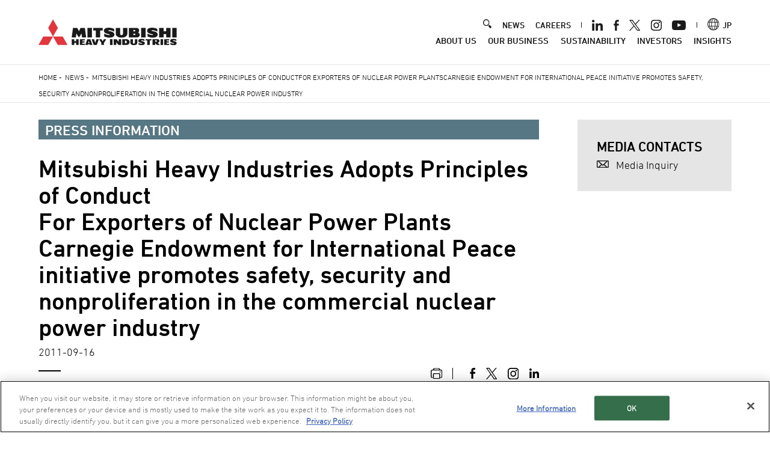

--- FILE ---
content_type: text/css
request_url: https://www.mhi.com/sites/g/files/jwhtju111/files/css/css_9PMaacfOHpkmB-FcnOf9cQdG3EE2IJUiZjQyQWHtkDA.css?delta=4&language=en&theme=mhi&include=eJx1jksOwyAMRC8E4UjIgAuo5iMManL7QtKo3XRhzXhGth4f3DEpA4wihaiX0T1gQsX9oJj9n1g-Su68SjXn1PsA9z71qVwbFWj7rKJCA9-gBr6bb7KNXIehyAGd4GIjkE7oIiyyaM_3nooBkhlfLH_ZGKHZoKFOgsuasr8Bt19UKQ
body_size: 70162
content:
@import url("https://fast.fonts.net/lt/1.css?apiType=css&c=f409f6f2-4304-4c61-b5bf-cad5581dfeb5&fontids=1448929,1448937,1448941");
/* @license GPL-2.0-or-later https://www.drupal.org/licensing/faq */
@font-face{font-family:"DIN Next LT W04";src:url(/themes/custom/mhi_base_theme/src/scss/fonts/en/normal/8a3ff076-5846-4401-9d7e-10993afac709.woff2);src:url(/themes/custom/mhi_base_theme/src/scss/fonts/en/normal/8a3ff076-5846-4401-9d7e-10993afac709.woff2) format("woff2"),url(/themes/custom/mhi_base_theme/src/scss/fonts/en/normal/f69bc269-16e5-4f8a-80eb-b049139324fd.woff) format("woff"),url(/themes/custom/mhi_base_theme/src/scss/fonts/en/normal/7742af6c-6711-4ca8-9f62-44005bde2243.ttf) format("truetype");font-display:swap;}@font-face{font-family:"DIN Next LT W04 mid";src:url(/themes/custom/mhi_base_theme/src/scss/fonts/en/mid/cf1948b4-c50b-418b-a059-e8ed8bf0f9f1.woff2);src:url(/themes/custom/mhi_base_theme/src/scss/fonts/en/mid/cf1948b4-c50b-418b-a059-e8ed8bf0f9f1.woff2) format("woff2"),url(/themes/custom/mhi_base_theme/src/scss/fonts/en/mid/bd983b7f-76bb-4f54-83bb-889fd36d60e6.woff) format("woff"),url(/themes/custom/mhi_base_theme/src/scss/fonts/en/mid/63fb1f94-0e8f-4c85-b559-b0dd27ecbf5a.ttf) format("truetype");font-display:swap;}

html,body,div,span,applet,object,iframe,h1,h2,h3,h4,h5,h6,p,blockquote,pre,a,abbr,acronym,address,big,cite,code,del,dfn,em,img,ins,kbd,q,s,samp,small,strike,strong,sub,sup,tt,var,b,u,i,center,dl,dt,dd,ol,ul,li,fieldset,form,label,legend,table,caption,tbody,tfoot,thead,tr,th,td,article,aside,canvas,details,embed,figure,figcaption,footer,header,hgroup,menu,nav,output,ruby,section,summary,time,mark,audio,video{border:0;margin:0;padding:0;}img{line-height:0;vertical-align:middle;}ol,ul{list-style:none;}blockquote,q{quotes:none;}blockquote:before,blockquote:after,q:before,q:after{content:none;}table{border-collapse:collapse;border-spacing:0;}mark{background-color:transparent;}body.cke_editable{margin:8px;}.clearfix{zoom:1;}.clearfix:after{clear:both;content:"";display:block;}a:link,a:visited,a:link mark,a:visited mark{color:#000;-webkit-transition:color .2s;transition:color .2s;}a,a:link,a:visited{text-decoration:underline;}a mark,a:link mark,a:visited mark{text-decoration:none;}a:hover,a:active,a:hover mark,a:active mark{color:#666;-webkit-transition:color 0s;transition:color 0s;}a:hover,a:active{text-decoration:none;}a:hover mark,a:active mark{text-decoration:underline;}.strong,strong{font-weight:bold;}a img{-webkit-transition:opacity .2s;transition:opacity .2s;-webkit-backface-visibility:hidden;backface-visibility:hidden;}a:hover{cursor:pointer;}a:hover img{opacity:0.8;filter:alpha(opacity=80);}a:noHover img{opacity:1.0;filter:alpha(opacity=100);}.no-border{border:none !important;}.comTable th a:link,.comTable th a:visited,.comTable th a:link mark,.comTable th a:visited mark{color:#fff;}@font-face{font-family:"DIN Next LT W04";src:url(/themes/custom/mhi/src/mhi/fonts/8a3ff076-5846-4401-9d7e-10993afac709.woff2);src:url(/themes/custom/mhi/src/mhi/fonts/8a3ff076-5846-4401-9d7e-10993afac709.woff2) format("woff2"),url(/themes/custom/mhi/src/mhi/fonts/f69bc269-16e5-4f8a-80eb-b049139324fd.woff) format("woff"),url(/themes/custom/mhi/src/mhi/fonts/7742af6c-6711-4ca8-9f62-44005bde2243.ttf) format("truetype");font-display:swap;}@font-face{font-family:"DIN Next LT W04 mid";src:url(/themes/custom/mhi/src/mhi/fonts/cf1948b4-c50b-418b-a059-e8ed8bf0f9f1.woff2);src:url(/themes/custom/mhi/src/mhi/fonts/cf1948b4-c50b-418b-a059-e8ed8bf0f9f1.woff2) format("woff2"),url(/themes/custom/mhi/src/mhi/fonts/bd983b7f-76bb-4f54-83bb-889fd36d60e6.woff) format("woff"),url(/themes/custom/mhi/src/mhi/fonts/63fb1f94-0e8f-4c85-b559-b0dd27ecbf5a.ttf) format("truetype");font-display:swap;}@font-face{font-family:"DIN Next LT W04 Bold";src:url(/themes/custom/mhi/src/mhi/fonts/7e3bc38e-72f2-4d0b-8e96-4c466b57b052.woff2);src:url(/themes/custom/mhi/src/mhi/fonts/7e3bc38e-72f2-4d0b-8e96-4c466b57b052.woff2) format("woff2"),url(/themes/custom/mhi/src/mhi/fonts/8283248b-29aa-4d91-8920-841505269e68.woff) format("woff"),url(/themes/custom/mhi/src/mhi/fonts/929bfe48-8086-4796-820d-ff0222f68dd0.ttf) format("truetype");font-display:swap;}body{font-size:18px;line-height:1.5;font-family:'DIN Next LT W04',Arial,Helvetica,sans-serif;color:#000;-webkit-text-size-adjust:100%;}h1,h2,h3,h4,h5,h6,.comLnkSetC1 .inTxt mark,.comLnkSetC2 .inTxt mark,.comLnkSetC3 .inTxt mark,.comLnkSetC4 .inTxt mark,#gnav nav > ul > li,.comQAIcn dl dt,.comQA dl dt,.comDlstAtn dt,.comDlstAtnC2 dt,.comDlstAtnC3 dt,.comDlst dt,.comDlstC2 dt,.comDlstC3 dt,.comDlstImg dt,.comDlstImgC2 dt,.comDlstImgC3 dt,.comSecLnkSetC3 li a .inTxt mark,.comDiscoverKvInfo dt,#comSide .menu li,#comSide .menu li.lnavSubTtl,#headMenu .hnav li,#headMenu .headLink,#headMenu .headLang,#gnav .headLang,.comNewsDetailTtl,.comNewsDetailSamary li,.comCaseListBtn,.comExpertiseLink .inTitle,.comExpertiseLink ul li a .inTxt mark,.comProductsLnkSetC3 .expandFieldClose,.comProductsLnv ul li,.comExpertiseAmKvDetail .inCategory span,.comExpertiseAmKvDetail .comThiH1 + p,.comExpertiseAmRelLnk .inTitle,.comExpertiseAmLnkSetC2Ln li a .inTxt mark,#sideRecently .inTxt mark,.comTopExpertiseLink .inTxt mark,.comTopCareers a,.comTopGn a,.comTopAbout a,.comFotBnrLinkC2 .inTxt mark,.comFotBnrLinkC4 .inTxt mark,.comCsrLnkSetC3Ln ul li a .inTxt mark,.comMainLineBox .inTtlS,.comMainLineBox .inNameLead,.comMainLineBox .inType,.comMainLineBox .inListC2 mark,.comBoxListsC4 .inType,.comBoxListsC4 .inList .inClm mark,.comDataBox dt,.comLnkSetC1 a .inTxt .comBdg,.comLnkSetC2 a .inTxt .comBdg,.comLnkSetC3 a .inTxt .comBdg,.comLnkSetC4 a .inTxt .comBdg,.comLnkSetC2Ln a .inTxt .comBdg,.comLnkSetC3Ln a .inTxt .comBdg,.comAcdClose,.comRecruitKv p,.comRecruitNews dt,.comRecruit .linkKv .inTxt mark,.comCareersLkBtn li,.comMssquareOutline .comKV .inNum li,.comMssquareOutline .comTabSetC4 ol > li > a .inNum,.comMssquareOutline .comTabSetC4 .expandField dl dt,.comAboutus .reviewBox .inTxt mark,.comExpertiseAmRelLnk ul li a .inTxt mark,#gnav nav > ul > li p a,.cookieAlertBox .cookieApprovalBtn,.comLstAtnStg li,.comHeaderShortLocalNav li{font-family:'DIN Next LT W04 mid',Arial,Helvetica,sans-serif;font-weight:normal;}#gnav .catTl p,#comSide h2,.comSecH1,.comThiH1,.comMainDetail h2,.comWorksDetail h1,.comFinanceClm4 strong,.comProductsItem .comMain .comLead,.comDataBox dd,.comRecruit .shinsotsuBox .linkKv .inTxt b,.comIntroduction section h2,.comIntroduction .conceptList mark,.comIntroduction .worldBox .dataBox dt,.comIntroduction .worldBox .dataBox dd,.comIntroduction .otherBox ul li mark,.comIntroduction #track .trackDetail ul li mark{font-family:'DIN Next LT W04 Bold',Arial,Helvetica,sans-serif;font-weight:normal;}h1 .comBdg,h2 .comBdg,h3 .comBdg,h4 .comBdg,h5 .comBdg,h6 .comBdg,#comSide .menu li li,.comProductsSearch input,.comProductsItem .comH1 h1 .kw,#sideSearch input,.conTStrySec section > h2::after,.comExpertiseEvent .comTtlWrap .inTtl .comBdgAtn{font-family:'DIN Next LT W04',Arial,Helvetica,sans-serif;}.remodal-close:before{font-family:Arial,"Helvetica CY","Nimbus Sans L",sans-serif !important;}@media only screen and (max-width:480px){.comFinanceClm4 li:nth-child(2) dt strong,.comFinanceClm4 li:nth-child(3) dt strong,#sideRecently .inTxt mark,.comRecruitKv p .comBdg{font-family:'DIN Next LT W04',Arial,Helvetica,sans-serif;font-weight:normal;}.comFinanceClm4 li:nth-child(2) dd b,.comFinanceClm4 li:nth-child(3) dd b,.comProductsItem .comMain .comLead,.comRecruitKv p .linkTxt{font-family:'DIN Next LT W04 mid',Arial,Helvetica,sans-serif;font-weight:normal;}.conTStrySec h2,.conTStrySec h3,.comRecruitKv p,.comRecruitNews dt{font-family:'DIN Next LT W04 Bold',Arial,Helvetica,sans-serif;font-weight:normal;}}.comQAIcn dl dt:before,.comQA dl dt:before{font-family:'DIN Next LT W04',Arial,Helvetica,sans-serif;}@media only screen and (max-width:1440px){html{font-size:0.70vw;}body{font-size:1.2vw;}}@media only screen and (max-width:1366px){body{font-size:18px;}}@media only screen and (max-width:991px){html{font-size:1.18vw;}body{font-size:18px;}}@media only screen and (max-width:480px){html{font-size:10px;}body{font-size:14px;}}div,span,applet,object,iframe,h1,h2,h3,h4,h5,h6,p,blockquote,pre,a,abbr,acronym,address,big,cite,code,del,dfn,em,img,ins,kbd,q,s,samp,small,strike,strong,sub,sup,tt,var,b,u,i,center,dl,dt,dd,ol,ul,li,fieldset,form,label,legend,table,caption,tbody,tfoot,thead,tr,th,td,article,aside,canvas,details,embed,figure,figcaption,footer,header,hgroup,menu,nav,output,ruby,section,summary,time,mark,audio,video{font-size:100%;}.comLstAtn > li > .comLst > li,.comLstAtn > li > .comLstLk > li,.comLstLkAtn > li > .comLst > li,.comLstLkAtnC2 > li > .comLst > li,.comLstLkAtn > li > .comLstLk > li,.comLstLkAtnC2 > li > .comLstLk > li{font-size:88.88%;font-weight:normal;}.comLstAtn.txtSmall > li > .comLst > li,.comLstLkAtn.txtSmall > li > .comLst > li,.comLstLkAtnC2.txtSmall > li > .comLst > li,.comLstLkAtn.txtSmall > li > .comLstLk > li,.comLstLkAtnC2.txtSmall > li > .comLstLk > li,.comLstAtn.txtLarge > li > .comLst > li,.comLstLkAtn.txtLarge > li > .comLst > li,.comLstLkAtnC2.txtLarge > li li > .comLst > li,.comLstLkAtn.txtLarge > li > .comLstLk > li,.comLstLkAtnC2.txtLarge > li li > .comLstLk > li,.comLstLkAtn > li > .comLstLkAtn > li,.comLstLkAtnC2 > li > .comLstLkAtn > li,.comLstLkAtn > li > .comLstLkAtnC2 > li,.comLstLkAtnC2 > li > .comLstLkAtnC2 > li,.comNoteNum > li > .comLst > li,.comNoteNum > li > .comLstLk > li{font-size:100%;}#comContent sub{font-size:80%;margin-right:2px;}h1,.conTStrySec h3{font-size:225%;}.conTStrySec h2{font-size:312.5%;}h2,.conTStrySec h4,.comTstryRelated .inTtl *{font-size:187.5%;}h3,.comH3,.conTStrySec h5{font-size:150%;}h4,.conTStrySec h6,.comMainLineBox .inListC2 mark,.comBoxListsC4 .inList .inClm mark{font-size:125%;}h5,tr.txtLarge th,tr.txtLarge td{font-size:112.5%;}h1 .comBdgAtn,h2 .comBdgAtn,h3 .comBdgAtn,h4 .comBdgAtn,h5 .comBdgAtn,h6 .comBdgAtn,h1 .comBdg,h2 .comBdg,h3 .comBdg,h4 .comBdg,h5 .comBdg,h6 .comBdg{font-size:13px;font-weight:normal;}.conTStrySec{line-height:1.8;}h1,h2,h3,.conTStrySec h2,.comMainLineBox .inTtlS,.comBoxListsC4 .inList .inClm mark{line-height:1.1;}h4,h5,.conTStrySec h3,.conTStrySec h4,.conTStrySec h5,.comMainLineBox .inListC2 mark{line-height:1.2;}.conTStrySec h6{line-height:1.3;}h6{line-height:1.33;}.speakNavi{font-size:1px;}.comKV figcaption{font-size:187.5%;}.comConNav2 li a,.comConNav3 li a,.comConNav4 li a,.comConNav5 li a,.comConNav6 li a,.comConNav7 li a,.comQuoteS h3,.comSortout label select,.comForm input,.comForm textarea,.comForm select,.comForm label.radio,.comForm label.checkbox,.comForm .selectBox label select,.comForm a.btnSabmit,.comForm a.btnReset,.comForm a.btnButton{font-size:100%;}.comForm input::-webkit-input-placeholder,.comForm input:-moz-placeholder,.comForm textarea::-webkit-input-placeholder,.comForm textarea:-moz-placeholder{font-size:100%;}.comLnkSetC1 a .inTxt mark,.comLnkSetC2 a .inTxt mark,.comLnkSetC3 a .inTxt mark,.comFrlLink > ul > li > h2,.comSecLnkSetC2 li a .inTxt mark,.comSecLnkSetC3 li a .inTxt mark{font-size:140%;}.comLnkSetC4 a .inTxt mark,.comLnkSetC2Ln a .inTxt mark,.comLnkSetC3Ln a .inTxt mark,.comAttn dl dt,.comLstAtn > li,.comLstLkAtn > li,.comLstLkAtnC2 > li,.comDlstAtn dt,.comDlstAtnC2 dt,.comDlstAtnC3 dt,.comDlstImg dt,.comDlstImgC2 dt,.comDlstImgC3 dt,.comDlstImgLn dt,.comDlstImgLnC2 dt,.comDlstImgLnC3 dt,.comQuote h3,.comDownload a,.comNumRtnFull ul li,.comNumRtnNum p,.comNumRtnNum ul li,.comNumRtn ul li,.comFrlLink > ul > li > .comLnkSetLn a .inTxt mark,.comLinkWrap .comSecLnkSetC3 li a .inTxt mark,.comSecLnkSetC4 li a .inTxt mark,.comMainDetail p,.comWorksDetail h1 + p{font-size:112.5%;}.comLstAtn.txtLarge > li,.comLstLkAtn.txtLarge > li,.comLstLkAtnC2.txtLarge > li{font-size:137.5%;}.comLstAtn.txtSmall > li,.comLstLkAtn.txtSmall > li,.comLstLkAtnC2.txtSmall > li{font-size:100%;}.comQAIcn dl dt:before,.comQAIcn dl dd:before{font-size:225%;}.comNote li,.comNoteM li,.comNoteNum li,.comNoteMNum li,figure img + figcaption,.comCap,.comTable.txtSmall th,.comTable.txtSmall td,.comTable2.txtSmall th,.comTable2.txtSmall td,.comTable3 table.txtSmall th,.comTable3 table.txtSmall td{font-size:87.5%;}.comTable.txtSmallS th,.comTable.txtSmallS td,.comTable2.txtSmallS th,.comTable2.txtSmallS td,.comTable3 table.txtSmallS th,.comTable3 table.txtSmallS td{font-size:70%;}.comQuoteAtn:before,.comQuote:before,.comQuoteAtn:after,.comQuote:after,.comMainDetail h2{font-size:500%;}.comQuoteS:before,.comQuoteS:after,.comMainDetail h2.inTxtLong{font-size:400%;}.comBdgAtn,.comBdg{font-size:75%;}.comBdgAtn:before,.comBdg:before,.comBdgAtn:after,.comBdg:after{font-size:133%;}.remodal-close:before{font-size:25px;}.mhiYoutubeLoading{font-size:10px;}#comContent .comSecH1{font-size:625%;}#comContent .comThiH1{font-size:600%;}#comContent .comThiH1.inTxtLong{font-size:525%;}.comLinkWrap > h2,.comLinkWrap > .comH2 h2,.comLinkWrap > h3{font-size:162.5%;}.comSecLnkSetC2Ln li a .inTxt mark,.comSecLnkSetC3Ln li a .inTxt mark{font-size:125%;}.comMainDetail p .comBdgAtn{font-size:66.66%;}.comHistoryContent h3{font-size:437.5%;}.conTStrySec section > h2::after{font-size:200%;line-height:0.7;}@media only screen and (max-width:1366px){.comKV figcaption{font-size:2.08vw;}#comContent .comThiH1{font-size:6.66vw;}#comContent .comThiH1.inTxtLong{font-size:5.83vw;}.comMainDetail.comKV .inTxt h2{font-size:5.55vw;}.comMainDetail.comKV .inTxt p{font-size:1.25vw;}.comHistoryContent h3{font-size:4.86vw;}.comInSdLnkC2 ul li,.comInSdLnkC3 ul li,.comInSdLnkC4 ul li,.comInSdLnkC6 ul li,.txtVersionBtn,.mapVersionBtn{font-size:1.2vw;}}@media only screen and (max-width:991px){.comSecLnkSetC3Ln li a .inTxt{font-size:1.7vw;}.comKV figcaption{font-size:3.02vw;}#comContent .comThiH1{font-size:9.68vw;}#comContent .comThiH1.inTxtLong{font-size:8.4vw;}.comMainDetail.comKV .inTxt h2{font-size:8.07vw;}.comMainDetail.comKV .inTxt p{font-size:1.81vw;}.comHistoryContent h3{font-size:7.06vw;}.comInSdLnkC2 ul li,.comInSdLnkC3 ul li,.comInSdLnkC4 ul li,.comInSdLnkC6 ul li,.txtVersionBtn,.mapVersionBtn{font-size:1.81vw;}}@media only screen and (max-width:480px){h1,.conTStrySec h3{font-size:171%;}.conTStrySec h2{font-size:171.42%;}h2,.conTStrySec h4,.comTstryRelated .inTtl *{font-size:157.14%;}h3,.comH3,.conTStrySec h5{font-size:142.85%;}h4,.conTStrySec h6,.comMainLineBox .inListC2 mark,.comBoxListsC4 .inList .inClm mark{font-size:128.57%;}h5,tr.txtLarge th,tr.txtLarge td{font-size:114.28%;}h1 .comBdg,h2 .comBdg,h3 .comBdg,h4 .comBdg,h5 .comBdg,h6 .comBdg{font-size:10px;font-weight:normal;}.conTStrySec{line-height:1.65;}.conTStrySec h3{line-height:1.16;}h2,h3,.conTStrySec h4,.conTStrySec h6,.comMainLineBox .inTtlS{line-height:1.2;}.conTStrySec h5{line-height:1.3;}h5{line-height:1.33;}.comSecLnkSetC3Ln li a .inTxt,.comMainDetail p,.comMainDetail.comKV .inTxt p,.comWorksDetail h1 + p{font-size:100%;}.comH1 .inRight .snsWrap p{font-size:171.42%;}.comKV figcaption{font-size:157.14%;}.comQuoteAtn:before,.comQuote:before,.comQuoteS:before,.comQuoteAtn:after,.comQuote:after,.comQuoteS:after{font-size:350%;}.comQuote figure,.comQuoteS figure{width:46.25%;}.comFrlLink > ul > li > h2,.comLinkWrap > h2,.comLinkWrap > .comH2 h2,.comLinkWrap > h3{font-size:142.85%;}.comFrlLink > ul > li > .comLnkSetLn a .inTxt mark,.comSecLnkSetC4 li a .inTxt mark{font-size:114.28%;}#comContent .comSecH1{font-size:285.71%;}#comContent .comThiH1,.comHistoryContent h3{font-size:214.28%;}#comContent .comThiH1.inTxtLong{font-size:185.71%;}.comSecLnkSetC2 li a .inTxt mark,.comSecLnkSetC3 li a .inTxt mark{font-size:157%;}.comSecLnkSetC2Ln li a .inTxt mark,.comSecLnkSetC3Ln li a .inTxt mark{font-size:128.57%;}.comLinkWrap .comSecLnkSetC3 li a .inTxt mark,#comMainContent > .comKV h1 + .inRight .snsWrap p{font-size:171.42%;}.comMainDetail h2,.comMainDetail h2.inTxtLong,.comMainDetail.comKV .inTxt h2{font-size:200%;}.comDataExhibition .comTable th,.comDataExhibition .comTable td{font-size:75%;}.comWorksSlider button{font-size:0;}.comHisNav p{font-size:71.42%;}.conTStrySec section > h2::after{font-size:208%;}.comInSdLnkC2 ul li,.comInSdLnkC3 ul li,.comInSdLnkC4 ul li,.comInSdLnkC6 ul li,.txtVersionBtn,.mapVersionBtn{font-size:100%;}}@media only screen and (max-width:270px){.comInSdLnkC3 li a span,.comInSdLnkC6 li a span{font-size:3.2vw;}}#drupal-off-canvas-wrapper .layout-builder-configure-block .field--name-field-paragraph .field-multiple-table .field--name-field-news-categories .form-select{max-width:13.5em;min-height:16em}
.speakNavi{line-height:0;height:0;width:1px;overflow:hidden;text-indent:-999px;}figure img{width:100%;height:auto;}.comLnkSetC2 img,.comLnkSetC3 img,.comLnkSetC4 img,.comLnkSetC2 figure,.comLnkSetC3 figure,.comLnkSetC4 figure,.comLnkSetC2Ln img,.comLnkSetC3Ln img,.comDlstImg img,.comDlstImgC2 img,.comDlstImgC3 img,.comSecLnkSetC2 img,.comSecLnkSetC3 img,.comSecLnkSetC4 img,.comFotBnrLinkC2 img,.comFotBnrLinkC4 img{width:100%;height:auto;}.comLnkSetC2 figure,.comLnkSetC3 figure,.comLnkSetC4 figure{width:100%;}.page-node-type-news .comRight > figure img{width:auto;height:auto;max-width:100%;}.comBoxListsC4 a,.comBoxListsC4 a:link,.comBoxListsC4 a:visited,.comMainLineBox a,.comMainLineBox a:link,.comMainLineBox a:visited,a.btnSabmit,a.btnSabmit:link,a.btnSabmit:visited,a.btnReset,a.btnReset:link,a.btnReset:visited,a.btnButton,a.btnButton:link,a.btnButton:visited,.comTabSetC4 a,.comTabSetC4 a:link,.comTabSetC4 a:visited,.inTtl a,.inTtl a:link,.inTtl a:visited,.comSecLnkSetC2 a,.comSecLnkSetC2 a:link,.comSecLnkSetC2 a:visited,.comSecLnkSetC3 a,.comSecLnkSetC3 a:link,.comSecLnkSetC3 a:visited,.comSecLnkSetC4 a,.comSecLnkSetC4 a:link,.comSecLnkSetC4 a:visited,.comSecLnkSetC6 a,.comSecLnkSetC6 a:link,.comSecLnkSetC6 a:visited,.comLnkSetC1 a,.comLnkSetC1 a:link,.comLnkSetC1 a:visited,.comLnkSetC2 a,.comLnkSetC2 a:link,.comLnkSetC2 a:visited,.comLnkSetC3 a,.comLnkSetC3 a:link,.comLnkSetC3 a:visited,.comLnkSetC4 a,.comLnkSetC4 a:link,.comLnkSetC4 a:visited,.comLnkSetC2Ln a,.comLnkSetC2Ln a:link,.comLnkSetC2Ln a:visited,.comLnkSetC3Ln a,.comLnkSetC3Ln a:link,.comLnkSetC3Ln a:visited,.comLnkSetC4Ln a,.comLnkSetC4Ln a:link,.comLnkSetC4Ln a:visited,.comLstLkNr a,.comLstLkNr a:link,.comLstLkNr a:visited,.comLstLkNrR a,.comLstLkNrR a:link,.comLstLkNrR a:visited,.comLstLkNrC2 a,.comLstLkNrC2 a:link,.comLstLkNrC2 a:visited,.comLstLkNrC3 a,.comLstLkNrC3 a:link,.comLstLkNrC3 a:visited,.comLstLkNrC4 a,.comLstLkNrC4 a:link,.comLstLkNrC4 a:visited,.comLstLk a,.comLstLk a:link,.comLstLk a:visited,.comLstLkR a,.comLstLkR a:link,.comLstLkR a:visited,.comLstLkNr a,.comLstLkNr a:link,.comLstLkNr a:visited,.comLstLkNrR a,.comLstLkNrR a:link,.comLstLkNrR a:visited,.comLstLkAtnC2 a,.comLstLkAtnC2 a:link,.comLstLkAtnC2 a:visited,.comLstLkC2 a,.comLstLkC2 a:link,.comLstLkC2 a:visited,.comLstLkNrC2 a,.comLstLkNrC2 a:link,.comLstLkNrC2 a:visited,.comLstLkC3 a,.comLstLkC3 a:link,.comLstLkC3 a:visited,.comLstLkNrC3 a,.comLstLkNrC3 a:link,.comLstLkNrC3 a:visited,.comLstLkC4 a,.comLstLkC4 a:link,.comLstLkC4 a:visited,.comLstLkNrC4 a,.comLstLkNrC4 a:link,.comLstLkNrC4 a:visited,.comLstLk a,.comLstLk a:link,.comLstLk a:visited,.comLstLkR a,.comLstLkR a:link,.comLstLkR a:visited,.comLstLkNr a,.comLstLkNr a:link,.comLstLkNr a:visited,.comLstLkNrR a,.comLstLkNrR a:link,.comLstLkNrR a:visited,.comLstLkC2 a,.comLstLkC2 a:link,.comLstLkC2 a:visited,.comLstLkNrC2 a,.comLstLkNrC2 a:link,.comLstLkNrC2 a:visited,.comLstLkC3 a,.comLstLkC3 a:link,.comLstLkC3 a:visited,.comLstLkNrC3 a,.comLstLkNrC3 a:link,.comLstLkNrC3 a:visited,.comLstLkC4 a,.comLstLkC4 a:link,.comLstLkC4 a:visited,.comLstLkNrC4 a,.comLstLkNrC4 a:link,.comLstLkNrC4 a:visited,.comLstLkIlne a,.comLstLkIlne a:link,.comLstLkIlne a:visited,.comLstLkNrIlne a,.comLstLkNrIlne a:link,.comLstLkNrIlne a:visited,.comLstLkAtn a,.comLstLkAtn a:link,.comLstLkAtn a:visited,.comConNav2 a,.comConNav2 a:link,.comConNav2 a:visited,.comConNav3 a,.comConNav3 a:link,.comConNav3 a:visited,.comConNav4 a,.comConNav4 a:link,.comConNav4 a:visited,.comConNav5 a,.comConNav5 a:link,.comConNav5 a:visited,.comConNav6 a,.comConNav6 a:link,.comConNav6 a:visited,.comConNav7 a,.comConNav7 a:link,.comConNav7 a:visited,.comDayLi a,.comDayLi a:link,.comDayLi a:visited,.comDayLiC2 a,.comDayLiC2 a:link,.comDayLiC2 a:visited,.comHisNav a,.comHisNav a:link,.comHisNav a:visited,.comProductsLnv a,.comProductsLnv a:link,.comProductsLnv a:visited,.comFotBnrLinkC4 a,.comFotBnrLinkC4 a:link,.comFotBnrLinkC4 a:visited,.kw a,.kw a:link,.kw a:visited,.comContactLkBtn a,.comContactLkBtn a:link,.comContactLkBtn a:visited,.comContactLkAtn a,.comContactLkAtn a:link,.comContactLkAtn a:visited,.comDlstC2 a,.comDlstC2 a:link,.comDlstC2 a:visited,.comDlstC3 a,.comDlstC3 a:link,.comDlstC3 a:visited,.comDlstC4 a,.comDlstC4 a:link,.comDlstC4 a:visited,.reviewBox a,.reviewBox a:link,.reviewBox a:visited,.comNumRtnFull a,.comNumRtnFull a:link,.comNumRtnFull a:visited,.comNumRtnNum a,.comNumRtnNum a:link,.comNumRtnNum a:visited,h1 a,h1 a:link,h1 a:visited,h2 a,h2 a:link,h2 a:visited,h3 a,h3 a:link,h3 a:visited,h4 a,h4 a:link,h4 a:visited,h5 a,h5 a:link,h5 a:visited,h6 a,h6 a:link,h6 a:visited,.cookieAlertBox a,.cookieAlertBox a:link,.cookieAlertBox a:visited{text-decoration:none;}h2,.comTtlWrap,.comTmrgn{margin-top:67px}h2.comHArticle,.conTStrySec h2,.conTStrySec h3,.conTStrySec h4{margin-top:100px;}h3,.comHr,.comH3,.comMmrgn,.comMarClmList .comClm2,.comMarClmList .comClm3,.comMarClmList .comClm4,.comMarClmList .comClm6,.comContactLkWrap{margin-top:48px;}.comMmrgn{margin-top:48px !important;}.conTStrySec h5{margin-top:58px;}h3,.comHr,.comH3{margin-bottom:-10px;}h1+h2,.comH1+h2{margin-top:48px}.conTStrySec h3+h4,.conTStrySec h3+h5{margin-top:35.1px;}h4,.comNmrgn,.comPlugin,.comPluginC2{margin-top:40.5px}.comNmrgn{margin-top:40.5px !important;}.conTStrySec h6{margin-top:48.6px;}h2+h3{margin-top:29.25px}.conTStrySec h4+h5,.conTStrySec h4+h6{margin-top:35.1px;}h5,.comIndexLead{margin-top:31.5px}.comSmrgn{margin-top:31.5px !important;}h3+h4{margin-top:31.5px}.conTStrySec h5+h6{margin-top:35.1px;}h6{margin-top:23px}h2 + p,h2 + address,h2 + ul,h2 + ol{margin-top:23px}h2 + table,h2 + figure{margin-top:27px}h2 + .comLnkSetC4,h2 + .comLnkSetC2,h2 + .comLnkSetC3{padding-top:0;}h2 + .comClm2,h2 + .comClm3,h2 + .comClm4,h2 + .comClm6{margin-top:8px}figure{margin-top:16px}p,address,ul,ol,dl,.inClmPosi h2:first-child,.inClmPosi h3:first-child,.inClmPosi h4:first-child,.inClmPosi h5:first-child,.inClmPosi h6:first-child,a.inClmPosi{margin-top:12px}.comTtlWrap + p,.comTtlWrap + address,.comTtlWrap + ul,.comTtlWrap + ol,.comTtlWrap + dl,.comTtlWrap + figure{margin-top:30px}.comMovie,.comImgCenter80,.comImgCenter60,.comCenterimg90,.comCenterimg80,.comCenterimg70,.comCenterimg60,.comCenterimg50,.comCenterimg40,.comCenterimg30,.comCenterimg25{margin-top:24px;padding-bottom:10px}.comImgCenter80 figcaption,.comImgCenter60 figcaption,.comCenterimg90,.comCenterimg80,.comCenterimg70,.comCenterimg60,.comCenterimg50,.comCenterimg40,.comCenterimg30,.comCenterimg25{text-align:left;}table{margin-top:16px}.inClmPosi table:first-child{margin-top:16px}h4+h5{margin-top:9px}ul.comNote,ul.comNoteNum{margin-top:16px}h3 + table,h3 + figure,h3 + .comMovie,h3 + .comImgCenter80,h3 + .comImgCenter60,.comCenterimg90,.comCenterimg80,.comCenterimg70,.comCenterimg60,.comCenterimg50,.comCenterimg40,.comCenterimg30,.comCenterimg25,.comH3 + table,.comH3 + figure,.comH3 + .comMovie,.comH3 + .comImgCenter80,.comH3 + .comImgCenter60,.comCenterimg90,.comCenterimg80,.comCenterimg70,.comCenterimg60,.comCenterimg50,.comCenterimg40,.comCenterimg30,.comCenterimg25{margin-top:20px}h3 + .comLnkSetC4,h3 + .comLnkSetC2,h3 + .comLnkSetC3{padding-top:0;}h3 + .comClm2,h3 + .comClm3,h3 + .comClm4,h3 + .comClm6{margin-top:4.5px}h4 + p,h4 + address,h4 + ul,h4 + ol,h4 + table,h4 + figure,h5 + p,h5 + address,h5 + ul,h5 + ol,h5 + table,h5 + figure{margin-top:11px}.comH1 + section > h2:first-child{margin-top:20.25px}.comH1 + section > p:first-child,.comH1 + section > address:first-child,.comH1 + section > ul:first-child,.comH1 + section > ol:first-child{margin-top:20.25px}.comH1 + section > table:first-child,.comH1 + section > figure:first-child,.comH1 + section > .comMovie:first-child,.comH1 + section > .comImgCenter80:first-child,.comH1 + section > .comImgCenter60:first-child,.comH1 + section > .comCenterimg90:first-child,.comH1 + section > .comCenterimg80:first-child,.comH1 + section > .comCenterimg70:first-child,.comH1 + section > .comCenterimg60:first-child,.comH1 + section > .comCenterimg50:first-child,.comH1 + section > .comCenterimg40:first-child,.comH1 + section > .comCenterimg30:first-child,.comH1 + section > .comCenterimg25:first-child{margin-top:32px}h1 + section > h2:first-child{margin-top:21px}h1 + section > p:first-child,h1 + section > address:first-child,h1 + section > ul:first-child,h1 + section > ol:first-child{margin-top:24px}h1 + section > table:first-child,h1 + section > figure:first-child,h1 + section > .comMovie:first-child,h1 + section > .comImgCenter80:first-child,h1 + section > .comImgCenter60:first-child,h1 + section > .comCenterimg90:first-child,h1 + section > .comCenterimg80:first-child,h1 + section > .comCenterimg70:first-child,h1 + section > .comCenterimg60:first-child,h1 + section > .comCenterimg50:first-child,h1 + section > .comCenterimg40:first-child,h1 + section > .comCenterimg30:first-child,h1 + section > .comCenterimg25:first-child{margin-top:32px}p img,li img,dt img,dd img,figure img{margin-top:3px;margin-bottom:3px;}.comHr,.comHr + h2,.comHr + h3,.comHr + h4,.comHr + h5,.comHr + h6,.comHr + ul,.comHr + ol,.comHr + dl,.comHr + figure,.comHr + table,.comHr + div,.comHr + p,.comHr + address{margin-top:45px;}.comLnkSetC1 li,.comLnkSetC2 li,.comLnkSetC2Ln li,.comDlstImgC2 li,.comDlstImgLnC2 li,.comDayLiC2 li,.comPluginC2 li,.comSecLnkSetC2Ln li,.comLnkSetC3 li,.comLnkSetC3Ln li,.comDlstAtnC3 dl,.comDlstAtnC4 dl,.comDlstC3 dl,.comDlstImgC3 li,.comDlstImgLnC3 li,.comSecLnkSetC3Ln li,.comLnkSetC4 li,.comLnkSetC4Ln li,.comDlstAtnC4 dl,.comDlstC4 dl,.comDlstImgC4 li,.comDlstImgLnC4 li,.comSecLnkSetC4Ln li{margin-top:33px;}.comLnkSetC1,.comLnkSetC2,.comLnkSetC2Ln,.comDlstImgC2,.comDlstImgLnC2,.comDayLiC2,.comPluginC2,.comSecLnkSetC2Ln,.comLnkSetC3,.comLnkSetC3Ln,.comDlstImgC3,.comDlstImgLnC3,.comSecLnkSetC3Ln,.comLnkSetC4,.comLnkSetC4Ln,.comDlstImgC4,.comDlstImgLnC4,.comSecLnkSetC4Ln{padding-top:6px;}.comLnkSetC1 ul,.comLnkSetC2 ul,.comLnkSetC2Ln ul,.comDlstImgC2 ul,.comDlstImgLnC2 ul,.comDayLiC2 ul,.comPluginC2 ul,.comSecLnkSetC2Ln ul,.comLnkSetC3 ul,.comLnkSetC3Ln ul,.comDlstImgC3 ul,.comDlstImgLnC3 ul,.comSecLnkSetC3Ln ul,.comLnkSetC4 ul,.comLnkSetC4Ln ul,.comDlstImgC4 ul,.comDlstImgLnC4 ul,.comSecLnkSetC4Ln ul,.comSecLnkSetC4 ul,.comHr + .comLnkSetC2,.comHr + .comLnkSetC3,.comHr + .comLnkSetC4,.comMovieC2 ul{margin-top:0;}.comLnkSetC4 li,.comLstC4 li,.comLstLkC4 li,.comLstLkNrC4 li,.comLstNumC4 li,.comLstRmnC4 li,.comLstRmnSC4 li,.comLstAlphC4 li,.comLstAlphSC4 li{margin-top:20.35px}.comDayLi .comTxt ul.comLstLk{margin-top:7px;}.comLnkSetC1 li mark,.comLnkSetC2 li mark,.comLnkSetC3 li mark,.comLnkSetC4 li mark{margin-top:0.5em;}.comLnkSetC1 figure,.comLnkSetC2 figure{margin-top:0;}.comKV:first-child{margin-top:0;}.comInSdLnkC3 ul li{margin-top:0.5em;}.comInSdLnkC3 ul li:nth-child(-n+3){margin-top:0;}.comConNav2 + h2,.comConNav3 + h2,.comConNav4 + h2,.comConNav5 + h2,.comConNav6 + h2,.comConNav7 + h2,.comConNav2 + h3,.comConNav3 + h3,.comConNav4 + h3,.comConNav5 + h3,.comConNav6 + h3,.comConNav7 + h3,.comConNav2 + h4,.comConNav3 + h4,.comConNav4 + h4,.comConNav5 + h4,.comConNav6 + h4,.comConNav7 + h4,.comConNav2 + p,.comConNav3 + p,.comConNav4 + p,.comConNav5 + p,.comConNav6 + p,.comConNav7 + p,.comConNav2 + address,.comConNav3 + address,.comConNav4 + address,.comConNav5 + address,.comConNav6 + address,.comConNav7 + address,.comConNav2 + ul,.comConNav3 + ul,.comConNav4 + ul,.comConNav5 + ul,.comConNav6 + ul,.comConNav7 + ul,.comConNav2 + dl,.comConNav3 + dl,.comConNav4 + dl,.comConNav5 + dl,.comConNav6 + dl,.comConNav7 + dl,.comConNav2 + table,.comConNav3 + table,.comConNav4 + table,.comConNav5 + table,.comConNav6 + table,.comConNav7 + table,.comConNav2 + div,.comConNav3 + div,.comConNav4 + div,.comConNav5 + div,.comConNav6 + div,.comConNav7 + div,.comConNav2 + figure,.comConNav3 + figure,.comConNav4 + figure,.comConNav5 + figure,.comConNav6 + figure,.comConNav7 + figure,.comConNav2 + .comH1,.comConNav3 + .comH1,.comConNav4 + .comH1,.comConNav5 + .comH1,.comConNav6 + .comH1,.comConNav7 + .comH1{margin-top:18px;}.comAttn dl dd{margin-top:22px;}.comConNav2,.comConNav3,.comConNav4,.comConNav5,.comConNav6,.comConNav7{margin-bottom:0.8rem;}.comLnkSetC2 a img + .inTxt,.comLnkSetC3 a img + .inTxt,.comLnkSetC4 a img + .inTxt{margin-top:10px;}.comLstAtn > li,.comLstAtnStg > li{margin-top:0.5em;}.comLstAtn > li:first-child,.comLstAtnStg > li:first-child{margin-top:0;}.comLstAtn > li > ul:first-of-type,.comLstAtn > li > ol:first-of-type,.comLstAtnStg > li > ul:first-of-type,.comLstAtnStg > li > ol:first-of-type{margin-top:0.5em;}.comLst > li,.comLstC2 > li,.comLstC3 > li,.comLstC4 > li{margin-top:0.5em;}.comLst > li:first-child{margin-top:0;}.comLstC2 > li:nth-child(-n+2),.comLstC3 > li:nth-child(-n+3),.comLstC4 > li:nth-child(-n+4){margin-top:0;}.comLst > li > ul:first-of-type,.comLst > li > ol:first-of-type,.comLstC2 > li > ul:first-of-type,.comLstC2 > li > ol:first-of-type,.comLstC3 > li > ul:first-of-type,.comLstC3 > li > ol:first-of-type,.comLstC4 > li > ul:first-of-type,.comLstC4 > li > ol:first-of-type{margin-top:0.5em;}.comLstIlne > li{margin-top:0.5em;}.comLstAtnStg{font-size:153.33%;}@media only screen and (max-width:1440px){.comLstAtnStg{font-size:146.15%;}}.comLstAtnStg li a{position:relative;}.comLstAtnStg li a:not(.ext)::after{content:"";width:0.5em;height:1em;display:inline-block;vertical-align:middle;margin-left:1rem;margin-top:-0.1em;background:url(/themes/custom/mhi/src/mhi/./images/txt_link_arrow_icn.svg) no-repeat center;background-size:auto 100%;line-height:1.1;}.comLstLkAtn > li,.comLstLkAtnC2 > li,.comLnkSetC2 .comLstLkAtn > li,.comLnkSetC2Ln .comLstLkAtn > li,.comDlstImgC2 .comLstLkAtn > li,.comDlstImgLnC2 .comLstLkAtn > li,.comDayLiC2 .comLstLkAtn > li,.comPluginC2 .comLstLkAtn > li,.comSecLnkSetC2Ln .comLstLkAtn > li,.comLnkSetC3 .comLstLkAtn > li,.comLnkSetC3Ln .comLstLkAtn > li,.comSecLnkSetC3Ln .comLstLkAtn > li,.comLnkSetC4 .comLstLkAtn > li,.comLnkSetC4Ln .comLstLkAtn > li,.comSecLnkSetC4Ln .comLstLkAtn > li{margin-top:0.5em;}.comLstLkAtn > li:first-child,.comLstLkAtnC2 > li:first-child{margin-top:0;}.comLstLkAtn > li > ul:first-of-type,.comLstLkAtn > li > ol:first-of-type,.comLstLkAtnC2 > li > ul:first-of-type,.comLstLkAtnC2 > li > ol:first-of-type{margin-top:0.5em;}.comLstLk > li,.comLstLkR > li,.comLstLkC2 > li,.comLstLkC3 > li,.comLstLkC4 > li,.comDayLi .comLstLk > li,.comDayLi .comLstLkR > li,.comDayLi .comLstLkC2 > li,.comDayLi .comLstLkC3 > li,.comDayLi .comLstLkC4 > li{margin-top:0.5em}.comLstLkNr > li,.comLstLkNrR > li,.comLstLkNrC2 > li,.comLstLkNrC3 > li,.comLstLkNrC4 > li{margin-top:0.5em}.comLstLk > li:first-child,.comLstLkR > li:first-child,.comLstLkNr > li:first-child,.comLstLkNrR > li:first-child{margin-top:0;}.comLstLkAtnC2 > li:nth-child(-n+2),.comLstLkC2 > li:nth-child(-n+2),.comLstLkNrC2 > li:nth-child(-n+2),.comLstLkC3 > li:nth-child(-n+3),.comLstLkNrC3 > li:nth-child(-n+3),.comLstLkC4 > li:nth-child(-n+4),.comLstLkNrC4 > li:nth-child(-n+4){margin-top:0;}.comLstLk > li > ul:first-of-type,.comLstLk > li > ol:first-of-type,.comLstLkR > li > ul:first-of-type,.comLstLkR > li > ol:first-of-type,.comLstLkNr > li > ul:first-of-type,.comLstLkNr > li > ol:first-of-type,.comLstLkNrR > li > ul:first-of-type,.comLstLkNrR > li > ol:first-of-type,.comLstLkC2 > li > ul:first-of-type,.comLstLkC2 > li > ol:first-of-type,.comLstLkNrC2 > li > ul:first-of-type,.comLstLkNrC2 > li > ol:first-of-type,.comLstLkC3 > li > ul:first-of-type,.comLstLkC3 > li > ol:first-of-type,.comLstLkNrC3 > li > ul:first-of-type,.comLstLkNrC3 > li > ol:first-of-type,.comLstLkC4 > li > ul:first-of-type,.comLstLkC4 > li > ol:first-of-type,.comLstLkNrC4 > li > ul:first-of-type,.comLstLkNrC4 > li > ol:first-of-type{margin-top:0.5em;}.comLstLkIlne > li{margin-top:0.5em}.comLstLkNrIlne > li{margin-top:0.5em}.comLstNum > li,.comLstNumC2 > li,.comLstNumC3 > li,.comLstNumC4 > li{margin-top:0.5em;}.comLstNum > li:first-child{margin-top:0;}.comLstNumC2 > li:nth-child(-n+2),.comLstNumC3 > li:nth-child(-n+3),.comLstNumC4 > li:nth-child(-n+4){margin-top:0;}.comLstNum > li > ul:first-of-type,.comLstNum > li > ol:first-of-type,.comLstNumC2 > li > ul:first-of-type,.comLstNumC2 > li > ol:first-of-type,.comLstNumC3 > li > ul:first-of-type,.comLstNumC3 > li > ol:first-of-type,.comLstNumC4 > li > ul:first-of-type,.comLstNumC4 > li > ol:first-of-type{margin-top:0.5em;}.comLstRmn > li,.comLstRmnC2 > li,.comLstRmnC3 > li,.comLstRmnC4 > li{margin-top:0.5em;}.comLstRmn > li:first-child{margin-top:0;}.comLstRmnC2 > li:nth-child(-n+2),.comLstRmnC3 > li:nth-child(-n+3),.comLstRmnC4 > li:nth-child(-n+4){margin-top:0;}.comLstRmn > li > ul:first-of-type,.comLstRmn > li > ol:first-of-type,.comLstRmnC2 > li > ul:first-of-type,.comLstRmnC2 > li > ol:first-of-type,.comLstRmnC3 > li > ul:first-of-type,.comLstRmnC3 > li > ol:first-of-type,.comLstRmnC4 > li > ul:first-of-type,.comLstRmnC4 > li > ol:first-of-type{margin-top:0.5em;}.comLstRmnS > li,.comLstRmnSC2 > li,.comLstRmnSC3 > li,.comLstRmnSC4 > li{margin-top:0.5em;}.comLstRmnS > li:first-child{margin-top:0;}.comLstRmnSC2 > li:nth-child(-n+2),.comLstRmnSC3 > li:nth-child(-n+3),.comLstRmnSC4 > li:nth-child(-n+4){margin-top:0;}.comLstRmnS > li > ul:first-of-type,.comLstRmnS > li > ol:first-of-type,.comLstRmnSC2 > li > ul:first-of-type,.comLstRmnSC2 > li > ol:first-of-type,.comLstRmnSC3 > li > ul:first-of-type,.comLstRmnSC3 > li > ol:first-of-type,.comLstRmnSC4 > li > ul:first-of-type,.comLstRmnSC4 > li > ol:first-of-type{margin-top:0.5em;}.comLstAlph > li,.comLstAlphC2 > li,.comLstAlphC3 > li,.comLstAlphC4 > li{margin-top:0.5em;}.comLstAlph > li:first-child{margin-top:0;}.comLstAlphC2 > li:nth-child(-n+2),.comLstAlphC3 > li:nth-child(-n+3),.comLstAlphC4 > li:nth-child(-n+4){margin-top:0;}.comLstAlph > li > ul:first-of-type,.comLstAlph > li > ol:first-of-type,.comLstAlphC2 > li > ul:first-of-type,.comLstAlphC2 > li > ol:first-of-type,.comLstAlphC3 > li > ul:first-of-type,.comLstAlphC3 > li > ol:first-of-type,.comLstAlphC4 > li > ul:first-of-type,.comLstAlphC4 > li > ol:first-of-type{margin-top:0.5em;}.comLstAlphS > li,.comLstAlphSC2 > li,.comLstAlphSC3 > li,.comLstAlphSC4 > li{margin-top:0.5em;}.comLstAlphS > li:first-child{margin-top:0;}.comLstAlphSC2 > li:nth-child(-n+2),.comLstAlphSC3 > li:nth-child(-n+3),.comLstAlphSC4 > li:nth-child(-n+4){margin-top:0;}.comLstAlphS > li > ul:first-of-type,.comLstAlphS > li > ol:first-of-type,.comLstAlphSC2 > li > ul:first-of-type,.comLstAlphSC2 > li > ol:first-of-type,.comLstAlphSC3 > li > ul:first-of-type,.comLstAlphSC3 > li > ol:first-of-type,.comLstAlphSC4 > li > ul:first-of-type,.comLstAlphSC4 > li > ol:first-of-type{margin-top:0.5em;}.comQA dl dd{margin-top:0.5em;}.comQAIcn dl{margin-top:36px;}.comQAIcn dl dd{margin-top:0.5em;}.comNote li,.comNoteM li,.comNoteNum li,.comNoteMNum li{margin-top:0.5em;}.comNote li:first-child,.comNoteM li:first-child,.comNoteNum li:first-child,.comNoteMNum li:first-child{margin-top:0;}figure img + figcaption{margin-top:0.5em;}.comCap{margin-top:0.5em;}.comDlstAtn dd,.comQAIcn dl > dd .comDlstAtn dd,.comDlstAtnC2 dd,.comDlstAtnC3 dd,.comDlstAtnC4 dd,.comDlst dd,.comDlstC2 dd,.comDlstC3 dd{margin-top:0.4em;}.comDlstImg{margin-top:18px;}.comDlstImgC2 li,.comDlstImgC3 li{margin-top:18px;}.comDlstImgC2 li:nth-child(-n+2),.comDlstImgC3 li:nth-child(-n+3){margin-top:0;}.comDlstImg dd,.comDlstImgC2 dd,.comDlstImgC3 dd{margin-top:0.4em;}.comDlstImgLn{margin-top:18px;}.comDlstImgLnC2 li,.comDlstImgLnC3 li{margin-top:18px;}.comDlstImgLn dd,.comDlstImgLnC2 dd,.comDlstImgLnC3 dd{margin-top:0.4em;}.comDlstImgLnC1 .inImg img,.comDlstImgLnC2 .inImg img,.comDlstImgLnC3 .inImg img{margin-top:0;margin-bottom:0;}.comDayLi li{margin-top:36px;}.comDayLiC2 li{margin-top:36px;}.comDayLiC2 li a{margin-top:0;}.comDayLi li time{margin-top:0.25em;}.comDayLiC2 li .inTxt{margin-top:18px;}.comQuoteAtn,.comQuote,.comQuoteS{margin-top:18px;}.comQuoteAtn > h2:first-child,.comQuoteAtn > div:first-child figure,.comQuoteAtn > div:first-child h3,.comQuoteAtn > div:first-child h4,.comQuoteAtn > div:first-child p,.comQuote > div:first-child figure:first-child,.comQuote > div:first-child h3:first-child,.comQuoteS > div:first-child figure:first-child,.comQuoteS > div:first-child h3:first-child{margin-top:0;}.comTable td > ul:first-child,.comTable td > ol:first-child,.comTable02 td > ul:first-child,.comTable02 td > ol:first-child,.comTable03 td > ul:first-child,.comTable03 td > ol:first-child,.comTable td > dl:first-child,.comTable02 td > dl:first-child,.comTable03 td > dl:first-child,.comTable td > figure:first-child,.comTable02 td > figure:first-child,.comTable03 td > figure:first-child,.comTable td > div:first-child,.comTable02 td > div:first-child,.comTable03 td > div:first-child,.comTable td > h2:first-child,.comTable02 td > h2:first-child,.comTable03 td > h2:first-child,.comTable td > h3:first-child,.comTable02 td > h3:first-child,.comTable03 td > h3:first-child,.comTable td > h4:first-child,.comTable02 td > h4:first-child,.comTable03 td > h4:first-child,.comTable td > h5:first-child,.comTable02 td > h5:first-child,.comTable03 td > h5:first-child,.comTable td > h6:first-child,.comTable02 td > h6:first-child,.comTable03 td > h6:first-child,.comTable td > p:first-child,.comTable02 td > p:first-child,.comTable03 td > p:first-child{margin-top:0;}.comWrapper{;margin-top:18px;}.comWrapper h3:first-child,.comWrapper h4:first-child,.comWrapper h5:first-child,.comWrapper h6:first-child,.comWrapper ul:first-child,.comWrapper ol:first-child,.comWrapper dl:first-child,.comWrapper figure:first-child,.comWrapper table:first-child,.comWrapper div:first-child,.comWrapper p:first-child,.comWrapper address:first-child{margin-top:0;}.comSortout{margin-top:18px;}.comForm{margin-top:18px;}.comNumRtnFull,.comNumRtnNum,.comNumRtn{margin-top:40px;}.comFrlLink{margin-top:60px;}.comFrlLink > ul{margin-top:18px;}.comFrlLink > ul:first-child{margin-top:0;}.comFrlLink > ul > li > h2:first-child,.comFrlLink > ul > li > h3:first-child,.comFrlLink > ul > li > h4:first-child,.comFrlLink > ul > li > h5:first-child,.comFrlLink > ul > li > h6:first-child,.comFrlLink > ul > li > ul:first-child,.comFrlLink > ul > li > ol:first-child,.comFrlLink > ul > li > dl:first-child,.comFrlLink > ul > li > div:first-child,.comFrlLink > ul > li > p:first-child,.comFrlLink > ul > li > figure:first-child{margin-top:0;}.comFrlLink > ul > li > .comLnkSetLn{margin-top:18px;}.comFotMailmaga{margin-top:40px;}.comContactLkWrap > *:first-child{margin-top:0;}.comContactLkWrap h2 + *{margin-top:10px;}.comContactLkAtn li{margin-top:0.5em;}.comContactLkAtn li:first-child{margin-top:0;}.comContactLkBtn li{margin-top:0.5em;}.comContactLkBtn li:first-child{margin-top:0;}.comLinkWrap,.comFotBnrWrap{margin-top:80px;}#comContent .comSecH1{margin-top:-20px;position:relative;z-index:9;line-height:1.12;}.comSecLnkSetC2,.comSecLnkSetC3,.comSecLnkSetC4{padding-top:20px;}.comSecLnkSetC2 li,.comSecLnkSetC3 li,.comSecLnkSetC4 li{margin-top:46px;}#comMainContent > .comKV{margin-top:40px;}#comMainContent > .comKV:first-child{margin-top:0;}.comFotBnrLinkC2 li,.comFotBnrLinkC4 li{margin-top:36px;}.comFotBnrLinkC2 li:nth-child(-n+2){margin-top:0;}.comFotBnrLinkC4 li:nth-child(-n+4){margin-top:0;}@media only screen and (max-width:1440px){h2,.comTtlWrap,.comTmrgn{margin-top:5rem}h2.comHArticle,.conTStrySec h2,.conTStrySec h3,.conTStrySec h4{margin-top:8.3rem;}h3,.comHr,.comH3,.comMmrgn,.comMarClmList .comClm2,.comMarClmList .comClm3,.comMarClmList .comClm4,.comMarClmList .comClm6{margin-top:2.69rem}.comMmrgn{margin-top:2.69rem !important;}.conTStrySec h5{margin-top:3.228rem;}h1+h2,.comH1+h2{margin-top:2.69rem}.conTStrySec h3+h4,.conTStrySec h3+h5{margin-top:3.228rem;}h4,.comNmrgn,.comPlugin,.comPluginC2{margin-top:2.25rem}.comNmrgn{margin-top:2.25rem !important;}.conTStrySec h6{margin-top:2.7rem;}h2+h3{margin-top:2.25rem}.conTStrySec h4+h5,.conTStrySec h4+h6{margin-top:2.7rem;}h5,.comIndexLead{margin-top:1.75rem}.comSmrgn{margin-top:1.75rem !important;}h3+h4{margin-top:1.75rem}.conTStrySec h5+h6{margin-top:2.1rem;}h6{margin-top:1.25rem}h2 + p,h2 + address,h2 + ul,h2 + ol{margin-top:1.25rem}h2 + table,h2 + figure{margin-top:1.5rem}h2 + .comLnkSetC4,h2 + .comLnkSetC2,h2 + .comLnkSetC3{padding-top:0;margin-top:-1.45rem;}h2 + .comClm2,h2 + .comClm3,h2 + .comClm4,h2 + .comClm6{padding-top:0.25rem;}figure,p,address,ul,ol,dl,.inClmPosi h2:first-child,.inClmPosi h3:first-child,.inClmPosi h4:first-child,.inClmPosi h5:first-child,.inClmPosi h6:first-child,a.inClmPosi{margin-top:1.8rem}.comMovie,.comImgCenter80,.comImgCenter60,.comCenterimg90,.comCenterimg80,.comCenterimg70,.comCenterimg60,.comCenterimg50,.comCenterimg40,.comCenterimg30,.comCenterimg25{margin-top:3.2rem}table{margin-top:2.2rem}.inClmPosi table:first-child{margin-top:2.2rem}h4+h5{margin-top:0.5rem}ul.comNote,ul.comNoteNum{margin-top:1.125rem}h3 + table,h3 + figure,h3 + .comMovie,h3 + .comMovie,.comH3 + table,.comH3 + figure,.comH3 + .comMovie,.comH3 + .comImgCenter80,.comH3 + .comImgCenter60,h3 + .comCenterimg90,h3 + .comCenterimg80,h3 + .comCenterimg70,h3 + .comCenterimg60,h3 + .comCenterimg50,h3 + .comCenterimg40,h3 + .comCenterimg30,h3 + .comCenterimg25{margin-top:2.125rem}h3 + .comLnkSetC4,h3 + .comLnkSetC2,h3 + .comLnkSetC3{padding-top:0;margin-top:-1.45rem;}h3 + .comClm2,h3 + .comClm3,h3 + .comClm4,h3 + .comClm6,h3 + .comImgCenter80,h3 + .comImgCenter60,h3 + .comCenterimg90,h3 + .comCenterimg80,h3 + .comCenterimg70,h3 + .comCenterimg60,h3 + .comCenterimg50,h3 + .comCenterimg40,h3 + .comCenterimg30,h3 + .comCenterimg25{padding-top:0.25rem;}h4 + p,h4 + address,h4 + ul,h4 + ol,h4 + table,h4 + figure,h5 + p,h5 + address,h5 + ul,h5 + ol,h5 + table,h5 + figure{margin-top:0.5rem}.comH1 + section > h2:first-child{margin-top:1.125rem}.comH1 + section > p:first-child,.comH1 + section > address:first-child,.comH1 + section > ul:first-child,.comH1 + section > ol:first-child{margin-top:1.3125rem}.comH1 + section > table:first-child,.comH1 + section > figure:first-child,.comH1 + section > .comMovie:first-child,.comH1 + section > .comImgCenter80:first-child,.comH1 + section > .comImgCenter60:first-child,.comH1 + section > .comCenterimg90:first-child,.comH1 + section > .comCenterimg80:first-child,.comH1 + section > .comCenterimg70:first-child,.comH1 + section > .comCenterimg60:first-child,.comH1 + section > .comCenterimg50:first-child,.comH1 + section > .comCenterimg40:first-child,.comH1 + section > .comCenterimg30:first-child,.comH1 + section > .comCenterimg25:first-child{margin-top:1.75rem}h1 + section > h2:first-child{margin-top:2rem}h1 + section > p:first-child,h1 + section > address:first-child,h1 + section > ul:first-child,h1 + section > ol:first-child{margin-top:2.2rem}h1 + section > table:first-child,h1 + section > figure:first-child,h1 + section > .comMovie:first-child,h1 + section > .comImgCenter80:first-child,h1 + section > .comImgCenter60:first-child,h1 + section > .comCenterimg90:first-child,h1 + section > .comCenterimg80:first-child,h1 + section > .comCenterimg70:first-child,h1 + section > .comCenterimg60:first-child,h1 + section > .comCenterimg50:first-child,h1 + section > .comCenterimg40:first-child,h1 + section > .comCenterimg30:first-child,h1 + section > .comCenterimg25:first-child{margin-top:2.75rem}p img,li img,dt img,dd img,figure img{margin-top:3px;margin-bottom:3px;}.comHr{margin-top:4rem;}.comHr + h2,.comHr + h3,.comHr + h4,.comHr + h5,.comHr + h6,.comHr + ul,.comHr + ol,.comHr + dl,.comHr + figure,.comHr + table,.comHr + div,.comHr + p,.comHr + address{margin-top:4rem;}.comLnkSetC2 li,.comLnkSetC2Ln li,.comLstC2 li,.comLstLkC2 li,.comLstLkNrC2 li,.comLstNumC2 li,.comLstRmnC2 li,.comLstRmnSC2 li,.comLstAlphC2 li,.comLstAlphSC2 li,.comDlstAtnC2 dl,.comDlstC2 dl,.comDlstImgC2 li,.comDlstImgLnC2 li,.comDayLiC2 li,.comPluginC2 li{margin-top:1.8rem;}.comLnkSetC3 li,.comLnkSetC3Ln li,.comDlstAtnC3 dl,.comDlstC3 dl,.comDlstImgC3 li,.comDlstImgLnC3 li,.comSecLnkSetC3Ln li{margin-top:1.8rem;}.comLnkSetC4 li,.comLstC4 li,.comLstLkC4 li,.comLstLkNrC4 li,.comLstNumC4 li,.comLstRmnC4 li,.comLstRmnSC4 li,.comLstAlphC4 li,.comLstAlphSC4 li{margin-top:1.8rem;}.comLnkSetC1 li,.comLnkSetC2 li,.comLnkSetC2Ln li,.comDlstImgC2 li,.comDlstImgLnC2 li,.comDayLiC2 li,.comPluginC2 li,.comSecLnkSetC2Ln li,.comLnkSetC3 li,.comLnkSetC3Ln li,.comDlstAtnC3 dl,.comDlstC3 dl,.comDlstImgC3 li,.comDlstImgLnC3 li,.comSecLnkSetC3Ln li,.comLnkSetC4 li,.comLnkSetC4Ln li,.comDlstAtnC4 dl,.comDlstC4 dl,.comDlstImgC4 li,.comDlstImgLnC4 li,.comSecLnkSetC4Ln li{margin-top:3rem;}.comLnkSetC1,.comLnkSetC2,.comLnkSetC2Ln,.comDlstImgC2,.comDlstImgLnC2,.comDayLiC2,.comPluginC2,.comSecLnkSetC2Ln,.comLnkSetC3,.comLnkSetC3Ln,.comDlstImgC3,.comDlstImgLnC3,.comSecLnkSetC3Ln,.comLnkSetC4,.comLnkSetC4Ln,.comDlstImgC4,.comDlstImgLnC4,.comSecLnkSetC4Ln{padding-top:0.31rem;}.comLnkSetC1 ul,.comLnkSetC2 ul,.comLnkSetC2Ln ul,.comDlstImgC2 ul,.comDlstImgLnC2 ul,.comDayLiC2 ul,.comPluginC2 ul,.comSecLnkSetC2Ln ul,.comLnkSetC3 ul,.comLnkSetC3Ln ul,.comDlstImgC3 ul,.comDlstImgLnC3 ul,.comSecLnkSetC3Ln ul,.comLnkSetC4 ul,.comLnkSetC4Ln ul,.comDlstImgC4 ul,.comDlstImgLnC4 ul,.comSecLnkSetC4Ln ul{margin-top:0;}.comDayLi .comTxt ul.comLstLk{margin-top:1.3rem;}.comConNav2 + h2,.comConNav3 + h2,.comConNav4 + h2,.comConNav5 + h2,.comConNav6 + h2,.comConNav7 + h2,.comConNav2 + h3,.comConNav3 + h3,.comConNav4 + h3,.comConNav5 + h3,.comConNav6 + h3,.comConNav7 + h3,.comConNav2 + h4,.comConNav3 + h4,.comConNav4 + h4,.comConNav5 + h4,.comConNav6 + h4,.comConNav7 + h4,.comConNav2 + p,.comConNav3 + p,.comConNav4 + p,.comConNav5 + p,.comConNav6 + p,.comConNav7 + p,.comConNav2 + address,.comConNav3 + address,.comConNav4 + address,.comConNav5 + address,.comConNav6 + address,.comConNav7 + address,.comConNav2 + ul,.comConNav3 + ul,.comConNav4 + ul,.comConNav5 + ul,.comConNav6 + ul,.comConNav7 + ul,.comConNav2 + dl,.comConNav3 + dl,.comConNav4 + dl,.comConNav5 + dl,.comConNav6 + dl,.comConNav7 + dl,.comConNav2 + table,.comConNav3 + table,.comConNav4 + table,.comConNav5 + table,.comConNav6 + table,.comConNav7 + table,.comConNav2 + div,.comConNav3 + div,.comConNav4 + div,.comConNav5 + div,.comConNav6 + div,.comConNav7 + div,.comConNav2 + figure,.comConNav3 + figure,.comConNav4 + figure,.comConNav5 + figure,.comConNav6 + figure,.comConNav7 + figure,.comConNav2 + .comH1,.comConNav3 + .comH1,.comConNav4 + .comH1,.comConNav5 + .comH1,.comConNav6 + .comH1,.comConNav7 + .comH1{margin-top:1.8rem;}.comAttn dl dd{margin-top:2.2rem;}.comLnkSetC2 a img + .inTxt,.comLnkSetC3 a img + .inTxt,.comLnkSetC4 a img + .inTxt{margin-top:0.625rem;}.comQAIcn dl{margin-top:2.25rem;}.comDlstImg{margin-top:1.8rem;}.comDlstImgC2 li,.comDlstImgC3 li{margin-top:1.8rem;}.comDlstImgLn{margin-top:1.8rem;}.comDlstImgLnC2 li,.comDlstImgLnC3 li{margin-top:1.8rem;}.comDayLi li{margin-top:3.6rem;}.comDayLiC2 li{margin-top:3.6rem;}.comDayLiC2 li .inTxt{margin-top:1.8rem;}.comQuoteAtn,.comQuote,.comQuoteS{margin-top:1.8rem;}.comWrapper{margin-top:1.8rem;}.comSortout{margin-top:1.8rem;}.comForm{margin-top:1.8rem;}.comNumRtnFull,.comNumRtnNum,.comNumRtn{margin-top:4rem;}.comFrlLink{margin-top:4rem;}.comFrlLink > ul{margin-top:1.8rem;}.comFrlLink > ul:first-child{margin-top:0;}.comFrlLink > ul > li > .comLnkSetLn{margin-top:1.8rem;}.comFotMailmaga{margin-top:4rem;}.comLinkWrap,.comFotBnrWrap{margin-top:6rem;}#comContent .comSecH1{margin-top:-1.26rem;}.comSecLnkSetC2,.comSecLnkSetC3,.comSecLnkSetC4{padding-top:0;}.comSecLnkSetC2 li,.comSecLnkSetC3 li,.comSecLnkSetC4 li{margin-top:3.25rem;}#comMainContent > .comKV{margin-top:4rem;}#comMainContent > .comKV:first-child{margin-top:0;}.comFotBnrLinkC2 li,.comFotBnrLinkC4 li{margin-top:3.6rem;}}@media only screen and (max-width:991px){.comDayLi li{margin-top:2.8rem;}.comDayLiC2 li{margin-top:2.8rem;}.comFotBnrLinkC2 li,.comFotBnrLinkC4 li{margin-top:2.8rem;}}@media only screen and (max-width:480px){h2,.comTtlWrap,.comTmrgn{margin-top:3.75rem}h2.comHArticle,.conTStrySec h2,.conTStrySec h3,.conTStrySec h4{margin-top:4.5rem;}h3,.comHr,.comH3,.comMmrgn,.comMarClmList .comClm2,.comMarClmList .comClm3,.comMarClmList .comClm4,.comMarClmList .comClm6{margin-top:2.69rem}.comMmrgn{margin-top:2.69rem !important;}.conTStrySec h5{margin-top:3.228rem;}h3{margin-bottom:-5px;}h1+h2,.comH1+h2{margin-top:2.69rem}.conTStrySec h3+h4,.conTStrySec h3+h5{margin-top:3.228rem;}h4,.comNmrgn,.comPlugin,.comPluginC2{margin-top:2.25rem}.comNmrgn{margin-top:2.25rem !important;}.conTStrySec h6{margin-top:2.7rem;}h2+h3{margin-top:2.25rem}.conTStrySec h4+h5,.conTStrySec h4+h6{margin-top:2.7rem;}h5,.comIndexLead{margin-top:1.75rem}.comSmrgn{margin-top:1.75rem !important;}h3+h4{margin-top:1.75rem}.conTStrySec h5+h6{margin-top:2.1rem;}h6{margin-top:1.25rem}h2 + p,h2 + address,h2 + ul,h2 + ol{margin-top:1.25rem}h2 + table,h2 + figure{margin-top:1.5rem}h2 + .comLnkSetC4,h2 + .comLnkSetC2,h2 + .comLnkSetC3{padding-top:0;margin-top:-1.65rem;}h2 + .comClm2,h2 + .comClm3,h2 + .comClm4,h2 + .comClm6{padding-top:0.25rem;}figure{margin-top:0.875rem}p,address,ul,ol,dl{margin-top:1rem}.inClmPosi h2:first-child,.inClmPosi h3:first-child,.inClmPosi h4:first-child,.inClmPosi h5:first-child,.inClmPosi h6:first-child,a.inClmPosi{margin-top:3.75rem}.comMovie,.comImgCenter80,.comImgCenter60{margin-top:1.0rem}table{margin-top:0.875rem}.inClmPosi table:first-child{margin-top:0.875rem}h4+h5{margin-top:0.5rem}ul.comNote,ul.comNoteNum{margin-top:0.875rem}h3 + table,h3 + figure,h3 + .comMovie,h3 + .comImgCenter80,h3 + .comImgCenter60,.comH3 + table,.comH3 + figure,.comH3 + .comMovie,.comH3 + .comImgCenter80,.comH3 + .comImgCenter60{margin-top:1.125rem}h3 + .comLnkSetC4,h3 + .comLnkSetC2,h3 + .comLnkSetC3{padding-top:0;margin-top:-1.65rem;}h3 + .comClm2,h3 + .comClm3,h3 + .comClm4,h3 + .comClm6{padding-top:0.25rem;}h4 + p,h4 + address,h4 + ul,h4 + ol,h4 + table,h4 + figure,h5 + p,h5 + address,h5 + ul,h5 + ol,h5 + table,h5 + figure{margin-top:0.5rem}.comH1 + section > h2:first-child{margin-top:1.125rem}.comH1 + section > p:first-child,.comH1 + section > address:first-child,.comH1 + section > ul:first-child,.comH1 + section > ol:first-child{margin-top:1.3125rem}.comH1 + section > table:first-child,.comH1 + section > figure:first-child,.comH1 + section > .comMovie:first-child,.comH1 + section > .comImgCenter80:first-child,.comH1 + section > .comImgCenter60:first-child{margin-top:1.75rem}h1 + section > h2:first-child{margin-top:1.125rem}h1 + section > p:first-child,h1 + section > address:first-child,h1 + section > ul:first-child,h1 + section > ol:first-child{margin-top:1.13rem}h1 + section > table:first-child,h1 + section > figure:first-child,h1 + section > .comMovie:first-child,h1 + section > .comImgCenter80:first-child,h1 + section > .comImgCenter60:first-child{margin-top:1.75rem}.comHr{margin-top:2rem;}.comHr + h2,.comHr + h3,.comHr + h4,.comHr + h5,.comHr + h6,.comHr + ul,.comHr + ol,.comHr + dl,.comHr + figure,.comHr + table,.comHr + div,.comHr + p,.comHr + address{margin-top:2rem;}.comLnkSetC2 li,.comLnkSetC3 li,.comLnkSetC2Ln li,.comLnkSetC3Ln li,.comDlstAtnC2 dl,.comDlstAtnC3 dl,.comDlstC2 dl,.comDlstC3 dl,.comDlstImgC2 li,.comDlstImgC3 li,.comDlstImgLnC2 li,.comDlstImgLnC3 li,.comDayLiC2 li,.comPluginC2 li,.comSecLnkSetC2Ln li,.comSecLnkSetC3Ln li{margin-top:19px;}.comLnkSetC4 li,.comPlugin a,.comSecLnkSetC4 li,.comLinkWrap .comSecLnkSetC3 li{margin-top:19px;}.comLnkSetC2 li,.comLnkSetC2Ln li,.comDlstImgC2 li,.comDlstImgLnC2 li,.comDayLiC2 li,.comPluginC2 li,.comSecLnkSetC2Ln li,.comLnkSetC3 li,.comLnkSetC3Ln li,.comDlstAtnC3 dl,.comDlstAtnC4 dl,.comDlstC3 dl,.comDlstImgC3 li,.comDlstImgLnC3 li,.comSecLnkSetC3Ln li,.comLnkSetC4 li,.comLnkSetC4Ln li,.comDlstAtnC4 dl,.comDlstC4 dl,.comDlstImgC4 li,.comDlstImgLnC4 li,.comSecLnkSetC4Ln li{margin-top:1.6rem;}.comLnkSetC2,.comLnkSetC2Ln,.comDlstImgC2,.comDlstImgLnC2,.comDayLiC2,.comPluginC2,.comSecLnkSetC2Ln,.comLnkSetC3,.comLnkSetC3Ln,.comDlstImgC3,.comDlstImgLnC3,.comSecLnkSetC3Ln,.comLnkSetC4,.comLnkSetC4Ln,.comDlstImgC4,.comDlstImgLnC4,.comSecLnkSetC4Ln{padding-top:0.31rem;}.comLnkSetC2 ul,.comLnkSetC2Ln ul,.comDlstImgC2 ul,.comDlstImgLnC2 ul,.comDayLiC2 ul,.comPluginC2 ul,.comSecLnkSetC2Ln ul,.comLnkSetC3 ul,.comLnkSetC3Ln ul,.comDlstImgC3 ul,.comDlstImgLnC3 ul,.comSecLnkSetC3Ln ul,.comLnkSetC4 ul,.comLnkSetC4Ln ul,.comDlstImgC4 ul,.comDlstImgLnC4 ul,.comSecLnkSetC4Ln ul{margin-top:0;}.comLnkSetC2,.comLnkSetC2Ln,.comDlstImgC2,.comDlstImgLnC2,.comDayLiC2,.comPluginC2,.comSecLnkSetC2Ln,.comLnkSetC3,.comLnkSetC3Ln,.comDlstImgC3,.comDlstImgLnC3,.comSecLnkSetC3Ln,.comLnkSetC4,.comLnkSetC4Ln,.comDlstImgC4,.comDlstImgLnC4,.comSecLnkSetC4Ln{padding-top:0;}.comDayLi .comTxt ul.comLstLk{margin-top:0.65rem;}.comInSdLnkC4 ul li,.comInSdLnkC6 ul li{margin-top:0.5em;}.comInSdLnkC4 ul li:nth-child(-n+2),.comInSdLnkC6 ul li:nth-child(-n+3){margin-top:0;}.comConNav2 + h2,.comConNav3 + h2,.comConNav4 + h2,.comConNav5 + h2,.comConNav6 + h2,.comConNav7 + h2,.comConNav2 + h3,.comConNav3 + h3,.comConNav4 + h3,.comConNav5 + h3,.comConNav6 + h3,.comConNav7 + h3,.comConNav2 + h4,.comConNav3 + h4,.comConNav4 + h4,.comConNav5 + h4,.comConNav6 + h4,.comConNav7 + h4,.comConNav2 + p,.comConNav3 + p,.comConNav4 + p,.comConNav5 + p,.comConNav6 + p,.comConNav7 + p,.comConNav2 + address,.comConNav3 + address,.comConNav4 + address,.comConNav5 + address,.comConNav6 + address,.comConNav7 + address,.comConNav2 + ul,.comConNav3 + ul,.comConNav4 + ul,.comConNav5 + ul,.comConNav6 + ul,.comConNav7 + ul,.comConNav2 + dl,.comConNav3 + dl,.comConNav4 + dl,.comConNav5 + dl,.comConNav6 + dl,.comConNav7 + dl,.comConNav2 + table,.comConNav3 + table,.comConNav4 + table,.comConNav5 + table,.comConNav6 + table,.comConNav7 + table,.comConNav2 + div,.comConNav3 + div,.comConNav4 + div,.comConNav5 + div,.comConNav6 + div,.comConNav7 + div,.comConNav2 + figure,.comConNav3 + figure,.comConNav4 + figure,.comConNav5 + figure,.comConNav6 + figure,.comConNav7 + figure{margin-top:19px;}.comConNav2 + .comH1,.comConNav3 + .comH1,.comConNav4 + .comH1,.comConNav5 + .comH1,.comConNav6 + .comH1,.comConNav7 + .comH1{margin-top:19px;}.comHdDay{margin-top:8px;}.comAttn dl dd{margin-top:10px;}.comLnkSetC2 a img + .inTxt,.comLnkSetC3 a img + .inTxt,.comLnkSetC4 a img + .inTxt{margin-top:10px;}.comLnkSetC3Ln a .inTxt{margin-top:10px;}.comLstC3 > li:nth-child(-n+3),.comLstC4 > li:nth-child(-n+4){margin-top:0.5em;}.comLstC3 > li:nth-child(-n+2),.comLstC4 > li:nth-child(-n+2){margin-top:0;}.comLstIlne > li:first-child{margin-top:0;}.comLstLkC3 > li:nth-child(-n+3),.comLstLkNrC3 > li:nth-child(-n+3),.comLstLkC4 > li:nth-child(-n+4),.comLstLkNrC4 > li:nth-child(-n+4){margin-top:0.5em;}.comLstLkAtnC2.spC1 > li:first-child,.comLstLkC3 > li:nth-child(-n+2),.comLstLkNrC3 > li:nth-child(-n+2),.comLstLkC4 > li:nth-child(-n+2),.comLstLkNrC4 > li:nth-child(-n+2){margin-top:0;}.comLstLkIlne > li:first-child,.comLstLkNrIlne > li:first-child{margin-top:0;}.comLstLkSpC1 > li{margin-top:0.5em !important;}.comLstLkSpC1 > li:first-child{margin-top:0 !important;}.comLstNumC3 > li:nth-child(-n+3),.comLstNumC4 > li:nth-child(-n+4){margin-top:0.5em;}.comLstNumC3 > li:nth-child(-n+2),.comLstNumC4 > li:nth-child(-n+2){margin-top:0;}.comLstRmnC3 > li:nth-child(-n+3),.comLstRmnC4 > li:nth-child(-n+4){margin-top:0.5em;}.comLstRmnC3 > li:nth-child(-n+2),.comLstRmnC4 > li:nth-child(-n+2){margin-top:0;}.comLstRmnSC3 > li:nth-child(-n+3),.comLstRmnSC4 > li:nth-child(-n+4){margin-top:0.5em;}.comLstRmnSC3 > li:nth-child(-n+2),.comLstRmnSC4 > li:nth-child(-n+2){margin-top:0;}.comLstAlphC3 > li:nth-child(-n+3),.comLstAlphC4 > li:nth-child(-n+4){margin-top:0.5em;}.comLstAlphC3 > li:nth-child(-n+2),.comLstAlphC4 > li:nth-child(-n+2){margin-top:0;}.comLstAlphSC3 > li:nth-child(-n+3),.comLstAlphSC4 > li:nth-child(-n+4){margin-top:0.5em;}.comLstAlphSC3 > li:nth-child(-n+2),.comLstAlphSC4 > li:nth-child(-n+2){margin-top:0;}.comQAIcn dl{margin-top:2.25rem;}.comDlstImgC2 li:nth-child(2),.comDlstImgC3 li:nth-child(2),.comDlstImgC3 li:nth-child(3){margin-top:19px;}.comDlstImgLn{margin-top:19px;}.comDlstImgLnC2 li,.comDlstImgLnC3 li{margin-top:19px;}.comDlstImgLnC2 li:nth-child(-n+2),.comDlstImgLnC3 li:nth-child(-n+3){margin-top:19px;}.comDlstImgLnC2 li:first-child,.comDlstImgLnC3 li:first-child{margin-top:0px;}.comDayLi li{margin-top:18px;}.comDayLi li:first-child{margin-top:0;}.comDayLi li time{margin-top:0;}.comDayLiC2 li .inTxt{margin-top:0;}.comQuoteAtn,.comQuote,.comQuoteS{margin-top:19px;}.comWrapper{margin-top:18px;}.comSortout{margin-top:18px;}.comForm{margin-top:18px;}.comNumRtnFull{margin-top:40px;}.comNumRtnNum{margin-top:40px;}.comNumRtn{margin-top:40px;}.comFrlLink{margin-top:40px;}.comFrlLink > ul{margin-top:19px;}.comFrlLink > ul:first-child{margin-top:0;}.comFrlLink > ul > li{margin-top:19px;}.comFrlLink > ul > li:first-child{margin-top:0;}.comFrlLink > ul > li > .comLnkSetLn{margin-top:19px;}.comFotMailmaga{margin-top:40px;}.comContactLkWrap h2 + *{margin-top:0.625rem;}.comLinkWrap{margin-top:4em;}.comFotBnrWrap{margin-top:40px;}#comMainContent > .comKV{margin-top:30px;}#comMainContent > .comKV:first-child{margin-top:0;}.comFotBnrLinkC2 li,.comFotBnrLinkC4 li{margin-top:0;}}p img.m0{margin:0;}p img.mt0{margin-top:0;}p img.mb0{margin-bottom:0;}.comTtlWrap h2,.comTtlWrap h3,.comTtlWrap h4,.comMarClmList .comClm2:first-child,.comMarClmList .comClm3:first-child,.comMarClmList .comClm4:first-child,.comMarClmList .comClm6:first-child,.comFotBnrWrap ul{margin-top:0;}.comLstLkNrR + .comLnkSetC2 ul,.comLstLkNrR + .comLnkSetC2Ln ul,.comLstLkNrR + .comDlstImgC2 ul,.comLstLkNrR + .comDlstImgLnC2 ul,.comLstLkNrR + .comDayLiC2 ul,.comLstLkNrR + .comPluginC2 ul,.comLstLkNrR + .comSecLnkSetC2Ln ul,.comLstLkNrR + .comLnkSetC3,.comLstLkNrR + .comLnkSetC3Ln,.comLstLkNrR + .comDlstImgC3,.comLstLkNrR + .comDlstImgLnC3,.comLstLkNrR + .comSecLnkSetC3Ln,.comLstLkNrR + .comLnkSetC4,.comLstLkNrR + .comLnkSetC4Ln,.comLstLkNrR + .comDlstImgC4,.comLstLkNrR + .comDlstImgLnC4,.comLstLkNrR + .comSecLnkSetC4Ln{padding-top:0;}.comLnkSetC2Ln a img,.comLnkSetC3Ln a img{margin:0;}.comLnkSetC1 a img,.comLnkSetC2 a img,.comLnkSetC3 a img,.comLnkSetC4 a img{margin:0;}.comDlstImgC2 img,.comDlstImgC3 img{margin:0;}@media only screen and (max-width:1440px){.comLstLkNrR + .comLnkSetC2 ul,.comLstLkNrR + .comLnkSetC2Ln ul,.comLstLkNrR + .comDlstImgC2 ul,.comLstLkNrR + .comDlstImgLnC2 ul,.comLstLkNrR + .comDayLiC2 ul,.comLstLkNrR + .comPluginC2 ul,.comLstLkNrR + .comSecLnkSetC2Ln ul,.comLstLkNrR + .comLnkSetC3,.comLstLkNrR + .comLnkSetC3Ln,.comLstLkNrR + .comDlstImgC3,.comLstLkNrR + .comDlstImgLnC3,.comLstLkNrR + .comSecLnkSetC3Ln,.comLstLkNrR + .comLnkSetC4,.comLstLkNrR + .comLnkSetC4Ln,.comLstLkNrR + .comDlstImgC4,.comLstLkNrR + .comDlstImgLnC4,.comLstLkNrR + .comSecLnkSetC4Ln{padding-top:0;}}@media only screen and (max-width:480px){.comLstLkNrR + .comLnkSetC2 ul,.comLstLkNrR + .comLnkSetC2Ln ul,.comLstLkNrR + .comDlstImgC2 ul,.comLstLkNrR + .comDlstImgLnC2 ul,.comLstLkNrR + .comDayLiC2 ul,.comLstLkNrR + .comPluginC2 ul,.comLstLkNrR + .comSecLnkSetC2Ln ul,.comLstLkNrR + .comLnkSetC3,.comLstLkNrR + .comLnkSetC3Ln,.comLstLkNrR + .comDlstImgC3,.comLstLkNrR + .comDlstImgLnC3,.comLstLkNrR + .comSecLnkSetC3Ln,.comLstLkNrR + .comLnkSetC4,.comLstLkNrR + .comLnkSetC4Ln,.comLstLkNrR + .comDlstImgC4,.comLstLkNrR + .comDlstImgLnC4,.comLstLkNrR + .comSecLnkSetC4Ln{padding-top:0;}}.comClm2 .inC1,.comClm2 .inC1Img,.comClm3 .inC1,.comClm3 .inC1Img,.comClm3 .inC2,.comClm4 .inC1,.comClm4 .inC1Img,.comClm4 .inC2,.comClm4 .inC3,.comClm6 .inC1,.comClm6 .inC1Img,.comClm6 .inC2,.comClm6 .inC3,.comClm6 .inC4,.comClm6 .inC5{float:left;}.comClm2 > .inC1,.comClm2 > .inC1Img{width:50%;}.comClm2 .inClmPosi{margin-right:36px;}.comClm2{margin-right:-36px;}.comClm3 > .inC1,.comClm3 > .inC1Img{width:33.3%;}.comClm3 > .inC2{width:66.6%;}.comClm3 .inClmPosi{margin-right:36px;}.comClm3{margin-right:-36px;}.comClm4 > .inC1,.comClm4 > .inC1Img{width:25%;}.comClm4 > .inC2{width:50%;}.comClm4 > .inC3{width:75%;}.comClm4 .inClmPosi{margin-right:36px;}.comClm4{margin-right:-36px;}.comClm6 > .inC1,.comClm6 > .inC1Img{width:16.66%;}.comClm6 > .inC2{width:33.33%;}.comClm6 > .inC3{width:50%;}.comClm6 > .inC4{width:66.66%;}.comClm6 > .inC5{width:83.33%;}.comClm6 .inClmPosi{margin-right:36px;}.comClm6{margin-right:-36px;}@media only screen and (max-width:1440px){.comClm2 .inClmPosi{margin-right:2.5vw;}.comClm2{margin-right:-2.5vw;}.comClm3 .inClmPosi{margin-right:2.5vw;}.comClm3{margin-right:-2.5vw;}.comClm4 .inClmPosi{margin-right:2.5vw;}.comClm4{margin-right:-2.5vw;}.comClm6 .inClmPosi{margin-right:2.5vw;}.comClm6{margin-right:-2.5vw;}}@media only screen and (max-width:991px){.comClm2 .inClmPosi{margin-right:3.64vw;}.comClm2{margin-right:-3.64vw;}.comClm3 .inClmPosi{margin-right:3.64vw;}.comClm3{margin-right:-3.64vw;}.comClm4 .inClmPosi{margin-right:3.64vw;}.comClm4{margin-right:-3.64vw;}.comClm6 .inClmPosi{margin-right:3.64vw;}.comClm6{margin-right:-3.64vw;}}@media only screen and (max-width:480px){.comClm2 > .inC1Img,.comClm3 > .inC1Img,.comClm4 > .inC1Img,.comClm6 > .inC1Img{width:100%;}.inC1Img figure{width:40%;margin-left:auto;margin-right:auto;}.comClm2 > .inC1,.comClm3 > .inC1,.comClm3 > .inC2{width:100%;}.comClm2 .inClmPosi,.comClm3 .inClmPosi,.comClm2,.comClm3{margin-right:0;}.comClm4 > .inC1{width:50%;}.comClm4 > .inC2,.comClm4 > .inC3{width:100%;}.comClm4 .inClmPosi{margin-right:19px;}.comClm4{margin-right:-19px;}.comClm6 > .inC1{width:33.33%;}.comClm6 > .inC2{width:66.66%;}.comClm6 > .inC3,.comClm6 > .inC4,.comClm6 > .inC5{width:100%;}.comClm6 .inClmPosi{margin-right:19px;}.comClm6{margin-right:-19px;}}.comClm2.comClmClear .inC1:nth-child(2n+1),.comClm3.comClmClear .inC1:nth-child(3n+1),.comClm4.comClmClear .inC1:nth-child(4n+1),.comClm6.comClmClear .inC1:nth-child(6n+1){clear:left;}@media only screen and (max-width:480px){.comClm2.comClmClear .inC1:nth-child(2n+1),.comClm3.comClmClear .inC1:nth-child(3n+1),.comClm4.comClmClear .inC1:nth-child(4n+1),.comClm6.comClmClear .inC1:nth-child(6n+1){clear:none;}.comClm4.comClmClear .inC1:nth-child(2n+1),.comClm6.comClmClear .inC1:nth-child(3n+1){clear:left;}}.comClm2:after,.comClm3:after,.comClm4:after,.comClm6:after{clear:both;content:"";display:block;height:0;visibility:hidden;line-height:1;}*html .comClm2,*html .comClm3,*html .comClm4,*html .comClm6{height:1%;}*:first-child+html .comClm2,*:first-child+html .comClm3,*:first-child+html .comClm4,*:first-child+html .comClm6{display:inline-block}.comLnkSetC2 li,.comLnkSetC3 li,.comLnkSetC4 li,.comLnkSetC2Ln li,.comLnkSetC3Ln li,.comLstC2 li,.comLstC3 li,.comLstC4 li,.comLstLkAtnC2 li,.comLstLkC2 li,.comLstLkNrC2 li,.comLstLkC3 li,.comLstLkNrC3 li,.comLstLkC4 li,.comLstLkNrC4 li,.comLstNumC2 li,.comLstNumC3 li,.comLstNumC4 li,.comLstRmnC2 li,.comLstRmnC3 li,.comLstRmnC4 li,.comLstRmnSC2 li,.comLstRmnSC3 li,.comLstRmnSC4 li,.comLstAlphC2 li,.comLstAlphC3 li,.comLstAlphC4 li,.comLstAlphSC2 li,.comLstAlphSC3 li,.comLstAlphSC4 li,.comDlstAtnC2 dl,.comDlstAtnC3 dl,.comDlstAtnC4 dl,.comDlstC2 dl,.comDlstC3 dl,.comDlstImgC2 li,.comDlstImgC3 li,.comDlstImgLnC2 li,.comDlstImgLnC3 li,.comDayLiC2 li,.comPlugin a,.comPlugin .inTxt,.comPluginC2 li,.comSecLnkSetC2 li,.comSecLnkSetC3 li,.comSecLnkSetC2Ln li,.comSecLnkSetC3Ln li,.comSecLnkSetC4 li,.comMovieC2 li,.comFotBnrLinkC2 li,.comFotBnrLinkC4 li{float:left;}.comLnkSetC2 li,.comLnkSetC2Ln li,.comLstC2 li,.comLstLkAtnC2 li,.comLstLkC2 li,.comLstLkNrC2 li,.comLstNumC2 li,.comLstRmnC2 li,.comLstRmnSC2 li,.comLstAlphC2 li,.comLstAlphSC2 li,.comDlstAtnC2 dl,.comDlstC2 dl,.comDlstImgC2 li,.comDlstImgLnC2 li,.comDayLiC2 li,.comPluginC2 li,.comSecLnkSetC2 li,.comSecLnkSetC2Ln li,.comMovieC2 li,.comFotBnrLinkC2 li{width:50%;}.comLnkSetC2 li a,.comLnkSetC2Ln li a,.comDlstAtnC2 dt,.comDlstAtnC2 dd,.comDlstC2 dt,.comDlstC2 dd,.comDlstImgC2 dl,.comDayLiC2 li a,.comPluginC2 li .inTxt,.comSecLnkSetC2 li a,.comSecLnkSetC2Ln li a,.comMovieC2 li > *,.comFotBnrLinkC2 li a{margin-right:36px;}.comLnkSetC2 ul,.comLnkSetC2Ln ul,.comLstC2,.comLstLkAtnC2,.comLstLkC2,.comLstLkNrC2,.comLstNumC2,.comLstRmnC2,.comLstRmnSC2,.comLstAlphC2,.comLstAlphSC2,.comDlstAtnC2,.comDlstC2,.comDlstImgC2 ul,.comDlstImgLnC2 ul,.comDayLiC2 ul,.comPlugin,.comPluginC2,.comSecLnkSetC2 ul,.comSecLnkSetC2Ln ul,.comMovieC2 ul,.comFotBnrLinkC2 ul{margin-right:-36px;}.comLnkSetC3 li,.comLnkSetC3Ln li,.comLstC3 li,.comLstLkC3 li,.comLstLkNrC3 li,.comLstNumC3 li,.comLstRmnC3 li,.comLstRmnSC3 li,.comLstAlphC3 li,.comLstAlphSC3 li,.comDlstAtnC3 dl,.comDlstC3 dl,.comDlstImgC3 li,.comDlstImgLnC3 li,.comSecLnkSetC3 li,.comSecLnkSetC3Ln li{width:33.3%;}.comLnkSetC3 li a,.comLnkSetC3Ln li a,.comDlstAtnC3 dt,.comDlstAtnC3 dd,.comDlstAtnC4 dt,.comDlstAtnC4 dd,.comDlstC3 dt,.comDlstC3 dd,.comDlstImgC3 dl,.comSecLnkSetC3 li a,.comSecLnkSetC3Ln li a{margin-right:36px;}.comLnkSetC3 ul,.comLnkSetC3Ln ul,.comLstC3,.comLstLkC3,.comLstLkNrC3,.comLstNumC3,.comLstRmnC3,.comLstRmnSC3,.comLstAlphC3,.comLstAlphSC3,.comDlstAtnC3,.comDlstAtnC4,.comDlstC3,.comDlstImgC3 ul,.comDlstImgLnC3 ul,.comSecLnkSetC3 ul,.comSecLnkSetC3Ln ul{margin-right:-36px;}.comLnkSetC4 li,.comLstC4 li,.comLstLkC4 li,.comLstLkNrC4 li,.comLstNumC4 li,.comLstRmnC4 li,.comLstRmnSC4 li,.comLstAlphC4 li,.comLstAlphSC4 li,.comPlugin a,.comSecLnkSetC4 li,.comDlstAtnC4 dl,.comFotBnrLinkC4 li{width:25%;}.comPlugin .inTxt{width:75%;}.comLnkSetC4 li a,.comSecLnkSetC4 li a,.comFotBnrLinkC4 li a{margin-right:36px;}.comLnkSetC4 ul,.comLstC4,.comLstLkC4,.comLstLkNrC4,.comLstNumC4,.comLstRmnC4,.comLstRmnSC4,.comLstAlphC4,.comLstAlphSC4,.comSecLnkSetC4 ul,.comFotBnrLinkC4 ul{margin-right:-36px;}.comLnkSetC2 figure,.comLnkSetC3 figure,.comLnkSetC4 figure{width:100%;text-align:center;background-color:#e5e5e5}.comLnkSetC2 li:nth-child(2n+1),.comLnkSetC3 li:nth-child(3n+1),.comLnkSetC4 li:nth-child(4n+1),.comLnkSetC2Ln li:nth-child(2n+1),.comLnkSetC3Ln li:nth-child(3n+1),.comLstC2 li:nth-child(2n+1),.comLstC3 li:nth-child(3n+1),.comLstC4 li:nth-child(4n+1),.comLstLkAtnC2 li:nth-child(2n+1),.comLstLkC2 li:nth-child(2n+1),.comLstLkNrC2 li:nth-child(2n+1),.comLstLkC3 li:nth-child(3n+1),.comLstLkNrC3 li:nth-child(3n+1),.comLstLkC4 li:nth-child(4n+1),.comLstLkNrC4 li:nth-child(4n+1),.comLstNumC2 li:nth-child(2n+1),.comLstNumC3 li:nth-child(3n+1),.comLstNumC4 li:nth-child(4n+1),.comLstRmnC2 li:nth-child(2n+1),.comLstRmnC3 li:nth-child(3n+1),.comLstRmnC4 li:nth-child(4n+1),.comLstRmnSC2 li:nth-child(2n+1),.comLstRmnSC3 li:nth-child(3n+1),.comLstRmnSC4 li:nth-child(4n+1),.comLstAlphC2 li:nth-child(2n+1),.comLstAlphC3 li:nth-child(3n+1),.comLstAlphC4 li:nth-child(4n+1),.comLstAlphSC2 li:nth-child(2n+1),.comLstAlphSC3 li:nth-child(3n+1),.comLstAlphSC4 li:nth-child(4n+1),.comImgC2 figure:nth-child(2n+1),.comImgC3 figure:nth-child(3n+1),.comImgC4 figure:nth-child(4n+1),.comImgC6 figure:nth-child(6n+1),.comDlstAtnC2 dl:nth-child(2n+1),.comDlstAtnC3 dl:nth-child(3n+1),.comDlstC2 dl:nth-child(2n+1),.comDlstC3 dl:nth-child(3n+1),.comDlstImgC2 li:nth-child(2n+1),.comDlstImgC3 li:nth-child(3n+1),.comDlstImgLnC2 li:nth-child(2n+1),.comDlstImgLnC3 li:nth-child(3n+1),.comDayLiC2 li:nth-child(2n+1),.comPluginC2 li:nth-child(2n+1),.comSecLnkSetC2 li:nth-child(2n+1),.comSecLnkSetC3 li:nth-child(3n+1),.comSecLnkSetC2Ln li:nth-child(2n+1),.comSecLnkSetC3Ln li:nth-child(3n+1),.comSecLnkSetC4 li:nth-child(4n+1),.comMovieC2 li:nth-child(2n+1),.comFotBnrLinkC2 li:nth-child(2n+1),.comFotBnrLinkC4 li:nth-child(4n+1){clear:left;}.comLnkSetC2 ul:after,.comLnkSetC3 ul:after,.comLnkSetC4 ul:after,.comLnkSetC2Ln ul:after,.comLnkSetC3Ln ul:after,.comLstC2:after,.comLstC3:after,.comLstC4:after,.comLstLkAtnC2:after,.comLstLkC2:after,.comLstLkNrC2:after,.comLstLkC3:after,.comLstLkNrC3:after,.comLstLkC4:after,.comLstLkNrC4:after,.comLstNumC2:after,.comLstNumC3:after,.comLstNumC4:after,.comLstRmnC2:after,.comLstRmnC3:after,.comLstRmnC4:after,.comLstRmnSC2:after,.comLstRmnSC3:after,.comLstRmnSC4:after,.comLstAlphC2:after,.comLstAlphC3:after,.comLstAlphC4:after,.comLstAlphSC2:after,.comLstAlphSC3:after,.comLstAlphSC4:after,.comImgC2:after,.comImgC3:after,.comImgC4:after,.comImgC6:after,.comDlstAtnC2:after,.comDlstAtnC3:after,.comDlstC2:after,.comDlstC3:after,.comDlstImgC2 ul:after,.comDlstImgC3 ul:after,.comDlstImgLnC2 ul:after,.comDlstImgLnC3 ul:after,.comDayLiC2 ul:after,.comPlugin:after,.comPluginC2:after,.comSignature:after,.comSecLnkSetC2 ul:after,.comSecLnkSetC3 ul:after,.comSecLnkSetC2Ln ul:after,.comSecLnkSetC3Ln ul:after,.comSecLnkSetC4 ul:after,.comMovieC2 ul:after,.comFotBnrLinkC2 ul:after,.comFotBnrLinkC4 ul:after{clear:both;content:"";display:block;height:0;visibility:hidden;line-height:1;}*html .comLnkSetC2 ul,*html .comLnkSetC3 ul,*html .comLnkSetC4 ul,*html .comLnkSetC2Ln ul,*html .comLnkSetC3Ln ul,*html .comLstC2,*html .comLstC3,*html .comLstC4,*html .comLstLkAtnC2,*html .comLstLkC2,*html .comLstLkNrC2,*html .comLstLkC3,*html .comLstLkNrC3,*html .comLstLkC4,*html .comLstLkNrC4,*html .comLstNumC2,*html .comLstNumC3,*html .comLstNumC4,*html .comLstRmnC2,*html .comLstRmnC3,*html .comLstRmnC4,*html .comLstRmnSC2,*html .comLstRmnSC3,*html .comLstRmnSC4,*html .comLstAlphC2,*html .comLstAlphC3,*html .comLstAlphC4,*html .comLstAlphSC2,*html .comLstAlphSC3,*html .comLstAlphSC4,*html .comImgC2,*html .comImgC3,*html .comImgC4,*html .comImgC6,*html .comDlstAtnC2,*html .comDlstAtnC3,*html .comDlstC2,*html .comDlstC3,*html .comDlstImgC2 ul,*html .comDlstImgC3 ul,*html .comDlstImgLnC2 ul,*html .comDlstImgLnC3 ul,*html .comDayLiC2 ul,*html .comPlugin,*html .comPluginC2,*html .comSignature,*html .comSecLnkSetC2 ul,*html .comSecLnkSetC3 ul,*html .comSecLnkSetC2Ln ul,*html .comSecLnkSetC3Ln ul,*html .comSecLnkSetC4 ul,*html .comMovieC2 ul,*html .comFotBnrLinkC2 ul,*html .comFotBnrLinkC4 ul{height:1%;}*:first-child+html .comLnkSetC2 ul,*:first-child+html .comLnkSetC3 ul,*:first-child+html .comLnkSetC3 ul,*:first-child+html .comLnkSetC2Ln ul,*:first-child+html .comLnkSetC3Ln ul,*:first-child+html .comLstC2,*:first-child+html .comLstC3,*:first-child+html .comLstC4,*:first-child+html .comLstLkAtnC2,*:first-child+html .comLstLkC2,*:first-child+html .comLstLkNrC2,*:first-child+html .comLstLkC3,*:first-child+html .comLstLkNrC3,*:first-child+html .comLstLkC4,*:first-child+html .comLstLkNrC4,*:first-child+html .comLstNumC2,*:first-child+html .comLstNumC3,*:first-child+html .comLstNumC4,*:first-child+html .comLstRmnC2,*:first-child+html .comLstRmnC3,*:first-child+html .comLstRmnC4,*:first-child+html .comLstRmnSC2,*:first-child+html .comLstRmnSC3,*:first-child+html .comLstRmnSC4,*:first-child+html .comLstAlphC2,*:first-child+html .comLstAlphC3,*:first-child+html .comLstAlphC4,*:first-child+html .comLstAlphSC2,*:first-child+html .comLstAlphSC3,*:first-child+html .comLstAlphSC4,*:first-child+html .comImgC2,*:first-child+html .comImgC3,*:first-child+html .comImgC4,*:first-child+html .comImgC6,*:first-child+html .comDlstAtnC2,*:first-child+html .comDlstAtnC3,*:first-child+html .comDlstC2,*:first-child+html .comDlstC3,*:first-child+html .comDlstImgC2 ul,*:first-child+html .comDlstImgC3 ul,*:first-child+html .comDlstImgLnC2 ul,*:first-child+html .comDlstImgLnC3 ul,*:first-child+html .comDayLiC2 ul,*:first-child+html .comPlugin,*:first-child+html .comPluginC2,*:first-child+html .comSignature,*:first-child+html .comSecLnkSetC2 ul,*:first-child+html .comSecLnkSetC3 ul,*:first-child+html .comSecLnkSetC2Ln ul,*:first-child+html .comSecLnkSetC3Ln ul,*:first-child+html .comSecLnkSetC4 ul,*:first-child+html .comMovieC2 ul,*:first-child+html .comFotBnrLinkC2 ul,*:first-child+html .comFotBnrLinkC4 ul{display:inline-block}@media only screen and (max-width:1440px){.comLnkSetC2 li a,.comLnkSetC2Ln li a,.comDlstAtnC2 dt,.comDlstAtnC2 dd,.comDlstC2 dt,.comDlstC2 dd,.comDlstImgC2 dl,.comDayLiC2 li a,.comPluginC2 li .inTxt,.comSecLnkSetC2 li a,.comMovieC2 li > *,.comFotBnrLinkC2 li a{margin-right:2.5vw;}.comLnkSetC2 ul,.comLnkSetC2Ln ul,.comLstC2,.comLstLkAtnC2,.comLstLkC2,.comLstLkNrC2,.comLstNumC2,.comLstRmnC2,.comLstRmnSC2,.comLstAlphC2,.comLstAlphSC2,.comDlstAtnC2,.comDlstC2,.comDlstImgC2 ul,.comDlstImgLnC2 ul,.comDayLiC2 ul,.comPlugin,.comPluginC2,.comSecLnkSetC2 ul,.comMovieC2 ul,.comFotBnrLinkC2 ul{margin-right:-2.5vw;}.comLnkSetC3 li a,.comLnkSetC3Ln li a,.comDlstAtnC3 dt,.comDlstAtnC3 dd,.comDlstC3 dt,.comDlstC3 dd,.comDlstImgC3 dl,.comSecLnkSetC3 li a,.comSecLnkSetC3Ln li a{margin-right:2.5vw;}.comLnkSetC3 ul,.comLnkSetC3Ln ul,.comLstC3,.comLstLkC3,.comLstLkNrC3,.comLstNumC3,.comLstRmnC3,.comLstRmnSC3,.comLstAlphC3,.comLstAlphSC3,.comDlstAtnC3,.comDlstC3,.comDlstImgC3 ul,.comDlstImgLnC3 ul,.comSecLnkSetC3 ul,.comSecLnkSetC3Ln ul{margin-right:-2.5vw;}.comLnkSetC4 li a,.comSecLnkSetC4 li a,.comFotBnrLinkC4 li a{margin-right:2.5vw;}.comLnkSetC4 ul,.comLstC4,.comLstLkC4,.comLstLkNrC4,.comLstNumC4,.comLstRmnC4,.comLstRmnSC4,.comLstAlphC4,.comLstAlphSC4,.comSecLnkSetC4 ul,.comFotBnrLinkC4 ul{margin-right:-2.5vw;}}@media only screen and (max-width:991px){.comSecLnkSetC3Ln li{width:50%;}.comLnkSetC2 li a,.comLnkSetC2Ln li a,.comDlstAtnC2 dt,.comDlstAtnC2 dd,.comDlstC2 dt,.comDlstC2 dd,.comDlstImgC2 dl,.comDayLiC2 li a,.comPluginC2 li .inTxt,.comSecLnkSetC3 li a,.comSecLnkSetC2Ln li a,.comSecLnkSetC3Ln li a,.comMovieC2 li > *,.comFotBnrLinkC2 li a{margin-right:3.64vw;}.comLnkSetC2 ul,.comLnkSetC2Ln ul,.comLstC2,.comLstLkAtnC2,.comLstLkC2,.comLstLkNrC2,.comLstNumC2,.comLstRmnC2,.comLstRmnSC2,.comLstAlphC2,.comLstAlphSC2,.comDlstAtnC2,.comDlstC2,.comDlstImgC2 ul,.comDlstImgLnC2 ul,.comDayLiC2 ul,.comPlugin,.comPluginC2,.comSecLnkSetC2 ul,.comSecLnkSetC2Ln ul,.comSecLnkSetC3Ln ul,.comMovieC2 ul,.comFotBnrLinkC2 ul{margin-right:-3.64vw;}.comLnkSetC3 li a,.comLnkSetC3Ln li a,.comDlstAtnC3 dt,.comDlstAtnC3 dd,.comDlstC3 dt,.comDlstC3 dd,.comDlstImgC3 dl,.comSecLnkSetC3 li a{margin-right:3.64vw;}.comLnkSetC3 ul,.comLnkSetC3Ln ul,.comLstC3,.comLstLkC3,.comLstLkNrC3,.comLstNumC3,.comLstRmnC3,.comLstRmnSC3,.comLstAlphC3,.comLstAlphSC3,.comDlstAtnC3,.comDlstC3,.comDlstImgC3 ul,.comDlstImgLnC3 ul,.comSecLnkSetC3 ul{margin-right:-3.64vw;}.comLnkSetC4 li a,.comSecLnkSetC4 li a,.comFotBnrLinkC4 li a{margin-right:3.64vw;}.comLnkSetC4 ul,.comLstC4,.comLstLkC4,.comLstLkNrC4,.comLstNumC4,.comLstRmnC4,.comLstRmnSC4,.comLstAlphC4,.comLstAlphSC4,.comSecLnkSetC4 ul,.comFotBnrLinkC4 ul{margin-right:-3.64vw;}}@media only screen and (max-width:480px){.comLnkSetC2 li,.comLnkSetC3 li,.comLnkSetC2Ln li,.comLnkSetC3Ln li,.comDlstAtnC2 dl,.comDlstAtnC3 dl,.comDlstAtnC4 dl,.comDlstC2 dl,.comDlstC3 dl,.comDlstImgC2 li,.comDlstImgC3 li,.comDlstImgLnC2 li,.comDlstImgLnC3 li,.comDayLiC2 li,.comPluginC2 li,.comSecLnkSetC2 li,.comSecLnkSetC3 li,.comSecLnkSetC2Ln li,.comSecLnkSetC3Ln li,.comMovieC2 li,.comFotBnrLinkC2 li,.comFotBnrLinkC4 li{width:100%;}.comLstLkSpC1 > li{width:100% !important;padding-right:0 !important;}.comLnkSetC2 li a,.comLnkSetC3 li a,.comLnkSetC2Ln li a,.comLnkSetC3Ln li a,.comDlstAtnC2 dt,.comDlstAtnC3 dt,.comDlstAtnC2 dd,.comDlstAtnC3 dd,.comDlstC2 dt,.comDlstC3 dt,.comDlstC2 dd,.comDlstC3 dd,.comDlstImgC2 dl,.comDlstImgC3 dl,.comDayLiC2 li a,.comPluginC2 li .inTxt,.comSecLnkSetC2 li a,.comSecLnkSetC3 li a,.comSecLnkSetC3Ln li a,.comFotBnrLinkC2 li a,.comFotBnrLinkC4 li a,.comLnkSetC2 ul,.comLnkSetC3 ul,.comLnkSetC2Ln ul,.comLnkSetC3Ln ul,.comDlstAtnC2,.comDlstAtnC3,.comDlstC2,.comDlstC3,.comDlstImgC2 ul,.comDlstImgC3 ul,.comDlstImgLnC2 ul,.comDlstImgLnC3 ul,.comDayLiC2 ul,.comPlugin,.comPluginC2,.comSecLnkSetC2 ul,.comSecLnkSetC3 ul,.comSecLnkSetC2Ln ul,.comSecLnkSetC3Ln ul,.comMovieC2 ul,.comFotBnrLinkC2 ul,.comFotBnrLinkC4 ul{margin-right:0;}.comLstLkSpC1{margin-right:0 !important;}.comLnkSetC4 li,.comLstC2 li,.comLstC3 li,.comLstC4 li,.comLstLkAtnC2 li,.comLstLkC2 li,.comLstLkC3 li,.comLstLkC4 li,.comLstLkNrC2 li,.comLstLkNrC3 li,.comLstLkNrC4 li,.comLstNumC2 li,.comLstNumC3 li,.comLstNumC4 li,.comLstRmnC2 li,.comLstRmnC3 li,.comLstRmnC4 li,.comLstRmnSC2 li,.comLstRmnSC3 li,.comLstRmnSC4 li,.comLstAlphC2 li,.comLstAlphC3 li,.comLstAlphC4 li,.comLstAlphSC2 li,.comLstAlphSC3 li,.comLstAlphSC4 li,.comPlugin a,.comSecLnkSetC4 li,.comLinkWrap .comSecLnkSetC3 li{width:50%;}.comPlugin .inTxt{width:100%;}.comLnkSetC4 li a,.comSecLnkSetC4 li a,.comLinkWrap .comSecLnkSetC3 li a{margin-right:19px;}.comLnkSetC4 ul,.comLstC4,.comLstLkC4,.comLstLkNrC4,.comLstNumC4,.comLstRmnC4,.comLstRmnSC4,.comLstAlphC4,.comLstAlphSC4,.comSecLnkSetC4 ul,.comLinkWrap .comSecLnkSetC3 ul{margin-right:-19px;}.comLnkSetC2 li:nth-child(2n+1),.comLnkSetC3 li:nth-child(3n+1),.comLnkSetC4 li:nth-child(4n+1),.comLnkSetC2Ln li:nth-child(2n+1),.comLnkSetC3Ln li:nth-child(3n+1),.comLstC2 li:nth-child(2n+1),.comLstC3 li:nth-child(3n+1),.comLstC4 li:nth-child(4n+1),.comLstLkAtnC2 li:nth-child(2n+1),.comLstLkC2 li:nth-child(2n+1),.comLstLkNrC2 li:nth-child(2n+1),.comLstLkC3 li:nth-child(3n+1),.comLstLkNrC3 li:nth-child(3n+1),.comLstLkC4 li:nth-child(4n+1),.comLstLkNrC4 li:nth-child(4n+1),.comLstNumC2 li:nth-child(2n+1),.comLstNumC3 li:nth-child(3n+1),.comLstNumC4 li:nth-child(4n+1),.comLstRmnC2 li:nth-child(2n+1),.comLstRmnC3 li:nth-child(3n+1),.comLstRmnC4 li:nth-child(4n+1),.comLstRmnSC2 li:nth-child(2n+1),.comLstRmnSC3 li:nth-child(3n+1),.comLstRmnSC4 li:nth-child(4n+1),.comLstAlphC2 li:nth-child(2n+1),.comLstAlphC3 li:nth-child(3n+1),.comLstAlphC4 li:nth-child(4n+1),.comLstAlphSC2 li:nth-child(2n+1),.comLstAlphSC3 li:nth-child(3n+1),.comLstAlphSC4 li:nth-child(4n+1),.comImgC2 figure:nth-child(2n+1),.comImgC3 figure:nth-child(3n+1),.comImgC4 figure:nth-child(4n+1),.comImgC6 figure:nth-child(6n+1),.comDlstAtnC2 dl:nth-child(2n+1),.comDlstAtnC3 dl:nth-child(3n+1),.comDlstAtnC4 dl:nth-child(3n+1),.comDlstC2 dl:nth-child(2n+1),.comDlstC3 dl:nth-child(3n+1),.comDlstImgC2 li:nth-child(2n+1),.comDlstImgC3 li:nth-child(3n+1),.comDlstImgLnC2 li:nth-child(2n+1),.comDlstImgLnC3 li:nth-child(3n+1),.comDayLiC2 li:nth-child(2n+1),.comPluginC2 li:nth-child(2n+1),.comSecLnkSetC2 li:nth-child(2n+1),.comSecLnkSetC3 li:nth-child(3n+1),.comSecLnkSetC2Ln li:nth-child(2n+1),.comSecLnkSetC3Ln li:nth-child(3n+1),.comSecLnkSetC4 li:nth-child(4n+1),.comLinkWrap .comSecLnkSetC3 li:nth-child(-n+3){clear:none;}.comLnkSetC4 li:nth-child(2n+1),.comLstC4 li:nth-child(2n+1),.comLstLkC4 li:nth-child(2n+1),.comLstLkNrC4 li:nth-child(2n+1),.comLstNumC4 li:nth-child(2n+1),.comLstRmnC4 li:nth-child(2n+1),.comLstRmnSC4 li:nth-child(2n+1),.comLstAlphC4 li:nth-child(2n+1),.comLstAlphSC4 li:nth-child(2n+1),.comImgC3 figure:nth-child(2n+1),.comImgC4 figure:nth-child(2n+1),.comImgC6 figure:nth-child(3n+1),.comSecLnkSetC4 li:nth-child(2n+1),.comLinkWrap .comSecLnkSetC3 li:nth-child(2n+1){clear:left;}}.comFontPrintLnkBtn{float:left;margin-right:32px;}.comFontPrintLnkBtn + .comHdSns{float:left;}.comFontPrintLnkBtn li{display:inline-block;vertical-align:middle;line-height:1.2;margin-top:0;padding:0 18px;border-left:1px solid #000;}.comFontPrintLnkBtn li:first-child{padding-left:0;border-left:none;}.comFontPrintLnkBtn li:last-child{border-right:1px solid #000;}.comFontPrintLnkBtn li.comFinanceTxtSiz span{cursor:pointer;display:inline-block;vertical-align:middle;border-bottom:2px solid #e5e5e5;padding:0 5px 4px;font-size:86.66%;}.comFontPrintLnkBtn li.comFinanceTxtSiz span:first-child{margin-left:14px;}.comFontPrintLnkBtn li.comFinanceTxtSiz span:hover,.comFontPrintLnkBtn li.comFinanceTxtSiz span.current{border-bottom:2px solid #000;text-decoration:none;color:#000;}.comFontPrintLnkBtn .comFinancePrint a img{width:22px;height:22px;margin:0;}@media only screen and (max-width:1440px){.comFontPrintLnkBtn{margin-right:2.22vw;}.comFontPrintLnkBtn li{padding:0 1.25vw;font-size:1.04vw;}.comFontPrintLnkBtn li.comFinanceTxtSiz span{padding:0 0.34vw 0.27vw;}.comFontPrintLnkBtn li.comFinanceTxtSiz span:first-child{margin-left:0.97vw;}.comFontPrintLnkBtn .comFinancePrint a img{width:1.52vw;height:1.52vw;}}@media only screen and (max-width:991px){.comFontPrintLnkBtn{margin-right:4.16vw;}.comFontPrintLnkBtn li{padding:0 2.34vw;font-size:1.95vw;}.comFontPrintLnkBtn li.comFinanceTxtSiz span{padding:0 0.65vw 0.52vw;}.comFontPrintLnkBtn li.comFinanceTxtSiz span:first-child{margin-left:1.82vw;}.comFontPrintLnkBtn .comFinancePrint a img{width:2.86vw;height:2.86vw;}}@media only screen and (max-width:480px){.comFontPrintLnkBtn{display:none;}}.comInSidePosi{width:90%;margin-left:auto;margin-right:auto;}@media only screen and (max-width:991px){.comInSidePosi{width:auto;margin-left:0;margin-right:0;}}#comContent h1{padding-bottom:15px;position:relative;}#comContent h1.alnCenter{text-align:center;}#comContent h1:after{content:" ";width:41px;height:2px;background-color:#000;position:absolute;bottom:0;left:0;line-height:2px;}#comContent h1.alnCenter:after{left:50%;margin-left:-20.5px;}.comH1{margin-bottom:30px;}.comH1 .inLeft{padding-bottom:21px;position:relative;}.comH1 .inLeft:after{content:" ";width:41px;height:2px;background-color:#000;position:absolute;bottom:0;left:0;}#comContent .comH1 .inLeft h1{padding-bottom:0;}#comContent .comH1 .inLeft h1:after{display:none;}#comContent .comH1 .inLeft h1 + p,#comContent .comH1 .inLeft h1 + .comHdDay{margin-top:6px;}.comH1 .inRight{float:right;position:relative;z-index:2;}.comH1 .inRight ul{margin-top:-14px;}.comH2{position:relative;}.comH2 .inRight{position:absolute;bottom:0;right:0;}.comH2 .inRight ul{margin-top:0;padding-bottom:0.3em;}.comH2 .inRight p{margin-top:0;}.comH2 .inRight p a:not(.ext):after{content:"";display:inline-block;vertical-align:baseline;margin-bottom:-0.1em;width:0.4em;height:0.8em;margin-left:7.2px;background:url(/themes/custom/mhi/src/mhi/./images/txt_link_arrow_icn.svg) no-repeat center;background-size:auto 100%;}h2.txtGreen{color:#567783;}h3 a:not(.ext)::after,h4 a:not(.ext)::after,h5 a:not(.ext)::after,h6 a:not(.ext)::after{content:"";display:inline-block;vertical-align:baseline;margin-left:7.2px;margin-bottom:-0.1em;width:0.4em;height:0.8em;background:url(/themes/custom/mhi/src/mhi/./images/txt_link_arrow_icn.svg) no-repeat center;background-size:auto 100%;}.comTtlWrap,.comTtlWrapAtn{position:relative;width:100%;}.comTtlWrap{background-color:#e5e5e5;}.comTtlWrapAtn{background-color:#595959;color:#fff;}.comTtlWrap h2,.comTtlWrap h3,.comTtlWrap h4,.comTtlWrap h5,.comTtlWrapAtn h2,.comTtlWrapAtn h3,.comTtlWrapAtn h4,.comTtlWrapAtn h5{padding:14px 18px 11px 18px;}.comTtlWrap .inTtl,.comTtlWrapAtn .inTtl{padding:14px 180px 11px 18px;}.comTtlWrap .inRight,.comTtlWrapAtn .inRight{position:absolute;top:50%;right:0;text-align:right;padding:0 18px;margin-top:-0.6em;}.comTtlWrap .inRight p,.comTtlWrapAtn .inRight p{margin-top:0;}@media only screen and (max-width:1440px){#comContent h1{padding-bottom:1.4rem;}#comContent h1:after{width:4.1rem;}#comContent h1.alnCenter:after{margin-left:-2.05rem;}.comH1 .inLeft:after{width:4.1rem;}.comH1 .inLeft{padding-bottom:2.1rem;}#comContent .comH1 .inLeft h1 + p,#comContent .comH1 .inLeft h1 + .comHdDay{margin-top:0.6rem;}.comH1 .inRight ul{margin-top:-1.4rem;}.comH1.comPosiCenter .inRight ul{margin-top:-1.4rem;}.comH1.comPosiBottom .inRight ul{margin-top:-2.4rem;}#comContent .comH1{margin-bottom:2rem;}.comTtlWrap .inTtl,.comTtlWrapAtn .inTtl{padding:1.4rem 18rem 1.1rem 1.8rem;}.comTtlWrap .inRight,.comTtlWrapAtn .inRight{padding:0 1.8rem;}}@media only screen and (max-width:480px){#comContent h1{padding-bottom:15px;margin-top:16px;}#comContent h1:after{width:21px;height:2px;}#comContent h1.alnCenter:after{margin-left:-10.5px;}.comH1 .inLeft{padding-bottom:18px;}.comH1 .inLeft:after{width:21px;height:2px;}.comH1 .inLeft .comHdDay{text-align:left;}.comH1 .inRight{text-align:right;position:static;}.comH1 .inRight .snsBg{position:fixed;top:0;left:0;z-index:2;width:100%;height:110%;background-color:#fff;opacity:0.9;cursor:pointer;}.comH1 .inRight .snsArrow{width:20px;height:16px;display:block;margin-top:-10px;cursor:pointer;position:relative;z-index:1;}.comH1 .inRight .snsArrow img{margin:0;vertical-align:top;width:100%;height:auto;}.comH1.comPosiBottom .inRight .snsArrow{margin-top:-16px;}.comH1 .inRight .snsWrap{-webkit-box-sizing:border-box;-moz-box-sizing:border-box;-o-box-sizing:border-box;-ms-box-sizing:border-box;box-sizing:border-box;position:fixed;top:160px;left:0;margin-top:-30px;background-color:#fff;border:solid 1px #000;padding:40px;z-index:3;}.comH1 .inRight .snsWrap p{line-height:1.12;text-align:center;margin-top:0;}.comH1 .inRight .comHdSns{width:100%;text-align:center;margin-top:25px;display:none;}.comH1 .inRight .comHdSns li{margin-left:42px;}.comH1 .inRight .comHdSns li:first-child{margin-left:0;}#comContent .comH1 .inRight .comHdSns li.facebook{width:16px;}#comContent .comH1 .inRight .comHdSns li.twitter{width:34px;}#comContent .comH1 .inRight .comHdSns li.linkedin{width:27px;}.comH1 .inRight .snsClose{width:16px;height:16px;position:absolute;top:19px;right:19px;cursor:pointer;}.comH1 .inRight .snsClose img{margin:0;vertical-align:top;width:100%;height:auto;}.comH2 .inRight{position:static;}.comH2 .inRight ul{display:none;}.comH2 .inRight p a:after{width:7px;height:10px;margin-left:5px;}h3 a::after{width:11px;height:17px;margin-left:8.5px;}h4 a::after{width:9px;height:15px;margin-left:7.5px;margin-bottom:0;}h5 a::after{width:8px;height:12px;margin-left:6px;margin-bottom:0;}h6 a::after{width:7px;height:11px;margin-left:5.5px;}.comTtlWrap .inTtl,.comTtlWrapAtn .inTtl{padding:10px 10px 0 10px;}.comTtlWrap .inRight,.comTtlWrapAtn .inRight{position:static;text-align:left;padding:0 10px 5px 10px;margin-top:0;}}.comKV{position:relative;}.comKV .comKVBg{position:absolute;top:0;left:0;width:100%;height:100%;background-color:#fff;opacity:0.3;}.comKV figcaption{line-height:1.1;font-weight:bold;position:absolute;top:0;left:0;padding:36px 38px 30px;margin-top:0;color:#fff;text-shadow:0px 0px 20px rgba(0,0,0,0.4);}.comKV figcaption.txtBlack{color:#000;}@media only screen and (max-width:1440px){.comKV figcaption{padding:3.6rem 3.8rem 3rem;text-shadow:0px 0px 2rem rgba(0,0,0,0.4);}@media screen and (-webkit-min-device-pixel-ratio:0){.comKV figcaption{text-shadow:0px 0px 1.38vw rgba(0,0,0,0.4);}}}@media only screen and (max-width:991px){@media screen and (-webkit-min-device-pixel-ratio:0){.comKV figcaption{text-shadow:0px 0px 2.6vw rgba(0,0,0,0.4);}}}@media only screen and (max-width:480px){.comKV .comKVBg{display:none;}.comKV figcaption{position:static;padding:20px 20px 16px;margin-top:0;background-color:#ccc;color:#000;text-shadow:none;}}.comIndexLead b,.comLead b{font-weight:normal;}.comkvSlide li{position:absolute;top:0;z-index:1;}.comkvSlide li,.comkvSlide li img{width:100%;height:auto;}.comkvSlide li img{margin:0;}.comkvSlide li:not(:first-child){display:none;}@media only screen and (max-width:1440px){.comkvSlide li,.comkvSlide li img{width:auto;height:100%;}}@media only screen and (max-width:480px){.comkvSlide{display:none;}}.comFinanceKv{position:relative;overflow:hidden}.comFinanceKv .comConPosi{position:relative;z-index:10;}.comInSdLnkC2 ul,.comInSdLnkC3 ul,.comInSdLnkC4 ul,.comInSdLnkC6 ul{display:table;width:100%}.comInSdLnkC3 ul{display:block;overflow:hidden;}.comInSdLnkC2 ul li,.comInSdLnkC3 ul li,.comInSdLnkC4 ul li,.comInSdLnkC6 ul li{display:table-cell;vertical-align:middle;border-right:solid 1px #747474;-webkit-box-sizing:border-box;-moz-box-sizing:border-box;-o-box-sizing:border-box;-ms-box-sizing:border-box;box-sizing:border-box;text-align:center;font-weight:bold;}.comInSdLnkC3 ul li{display:block;float:left;}.comInSdLnkC3 ul li:nth-child(3n+1){clear:left;}.comInSdLnkC2 ul li:first-child,.comInSdLnkC3 ul li:nth-child(3n+1),.comInSdLnkC4 ul li:first-child,.comInSdLnkC6 ul li:first-child{border-left:solid 1px #747474;}.comInSdLnkC2 ul li.linkNone,.comInSdLnkC3 ul li.linkNone,.comInSdLnkC4 ul li.linkNone,.comInSdLnkC6 ul li.linkNone{border:none;height:auto;}.comInSdLnkC2 ul li{width:50%;}.comInSdLnkC3 ul li{width:33.3%;}.comInSdLnkC4 ul li{width:25%;}.comInSdLnkC6 ul li{width:16.6%;}.comInSdLnkC3 ul li a{-webkit-box-sizing:border-box;-moz-box-sizing:border-box;-o-box-sizing:border-box;-ms-box-sizing:border-box;display:table;width:100%;height:100%;}.comInSdLnkC2 ul li a span,.comInSdLnkC3 ul li a span,.comInSdLnkC4 ul li a span,.comInSdLnkC6 ul li a span{display:inline-block;padding:4px 20px 4px 0;margin-left:15px;margin-right:15px;background-image:url(/themes/custom/mhi/src/mhi/./images/nv_link_arrow_icn.svg);background-repeat:no-repeat;background-position:right center;background-size:12px 8px;}.comInSdLnkC2 ul li a span span,.comInSdLnkC3 ul li a span span,.comInSdLnkC4 ul li a span span,.comInSdLnkC6 ul li a span span{margin-left:0;margin-right:0;}.comInSdLnkC3 ul li a .txtWrap{padding:0;display:table-cell;vertical-align:middle;background-image:none;}.comInSdLnkC3 ul li a .txtWrap span{padding:0;margin-right:8px;background-image:none;max-width:80%;display:inline-block;vertical-align:middle;}.comInSdLnkC3 ul li a .txtWrap:after{content:" ";display:inline-block;vertical-align:middle;width:12px;height:8px;background-image:url(/themes/custom/mhi/src/mhi/./images/nv_link_arrow_icn.svg);background-repeat:no-repeat;background-position:left center;background-size:12px 8px;}.comConNav2,.comConNav3,.comConNav4,.comConNav5,.comConNav6,.comConNav7{display:table;width:100%;background-color:#e5e5e5;}.comConNav2 li,.comConNav3 li,.comConNav4 li,.comConNav5 li,.comConNav6 li,.comConNav7 li{display:table-cell;margin-left:4px;border-right:solid 4px #fff;vertical-align:middle;}.comConNav2 li{width:466px;}.comConNav3 li{width:309px;}.comConNav3 li:first-child{width:310px;}.comConNav4 li{width:231px;}.comConNav5 li{width:184px;}.comConNav6 li{width:153px;}.comConNav6 li:first-child,.comConNav6 li:last-child{width:152px;}.comConNav7 li{width:130px;}.comConNav7 li:first-child,.comConNav7 li:last-child{width:131px;}.comConNav2 li:nth-child(2n+1),.comConNav3 li:nth-child(3n+1),.comConNav4 li:nth-child(4n+1),.comConNav5 li:nth-child(5n+1),.comConNav6 li:nth-child(6n+1),.comConNav7 li:nth-child(7n+1){margin-left:0;clear:left;}.comConNav2 li a,.comConNav3 li a,.comConNav4 li a,.comConNav5 li a,.comConNav6 li a,.comConNav7 li a{display:block;padding:9px 0 7px;background-color:#e5e5e5;text-align:center;text-transform:uppercase;line-height:1.3;}.comConNav2 li:hover,.comConNav3 li:hover,.comConNav4 li:hover,.comConNav5 li:hover,.comConNav6 li:hover,.comConNav7 li:hover,.comConNav2 li:hover a,.comConNav3 li:hover a,.comConNav4 li:hover a,.comConNav5 li:hover a,.comConNav6 li:hover a,.comConNav7 li:hover a{background-color:#eee;}.comConNav2 li.current,.comConNav3 li.current,.comConNav4 li.current,.comConNav5 li.current,.comConNav6 li.current,.comConNav7 li.current{background-color:#567783;}.comConNav2 li.current a,.comConNav3 li.current a,.comConNav4 li.current a,.comConNav5 li.current a,.comConNav6 li.current a,.comConNav7 li.current a{text-decoration:none;background-color:#567783;}.comConNav2 li.current a,.comConNav2 li.current a:link,.comConNav2 li.current a:visited,.comConNav3 li.current a,.comConNav3 li.current a:link,.comConNav3 li.current a:visited,.comConNav4 li.current a,.comConNav4 li.current a:link,.comConNav4 li.current a:visited,.comConNav5 li.current a,.comConNav5 li.current a:link,.comConNav5 li.current a:visited,.comConNav6 li.current a,.comConNav6 li.current a:link,.comConNav6 li.current a:visited,.comConNav7 li.current a,.comConNav7 li.current a:link,.comConNav7 li.current a:visited{color:#fff;}.comHdSns{text-align:right;}.comHdSns li{display:inline-block;margin-left:20px;}.comHdSns li:first-child{margin-left:0;}.comHdPdf a{position:relative;padding-right:22px;}.comHdPdf a:after{content:" "!important;width:15.6px;height:20.8px;margin-left:10px;margin-right:0.1em;position:absolute;right:auto;background-image:url(/themes/custom/mhi/src/mhi/./images/pdf_ico.svg);background-repeat:no-repeat;background-size:15.6px 20.8px;}.comAttn dl{border:solid 2px #e31f26;padding:30px 40px;}.comAttn dl dt{line-height:1.1;color:#e31f26;}.comAttn dl dd a:not(.ext):after{content:"";display:inline-block;vertical-align:baseline;margin-bottom:-0.1em;width:0.4em;height:0.8em;margin-left:7.2px;background:url(/themes/custom/mhi/src/mhi/./images/txt_link_arrow_icn.svg) no-repeat center;background-size:auto 100%;}@media only screen and (max-width:1440px){.comInSdLnkC2 ul li a span,.comInSdLnkC3 ul li a span,.comInSdLnkC4 ul li a span,.comInSdLnkC6 ul li a span{padding:.5rem 2rem .5rem 0;margin-left:1.5rem;margin-right:1.5rem;background-size:1.2rem 0.8rem;}@media screen and (-webkit-min-device-pixel-ratio:0){.comInSdLnkC2 ul li a span,.comInSdLnkC3 ul li a span,.comInSdLnkC4 ul li a span,.comInSdLnkC6 ul li a span{background-size:0.83vw 0.55vw;}}.comInSdLnkC3 ul li a .txtWrap span{margin-right:0.8rem;}.comInSdLnkC3 ul li a .txtWrap:after{width:0.83vw;height:0.55vw;background-size:1.2rem 0.8rem;}.comInSdLnkC3 ul li a .txtWrap{padding:0.3rem 1rem;}@media screen and (-webkit-min-device-pixel-ratio:0){.comInSdLnkC3 ul li a .txtWrap:after{background-size:0.83vw 0.55vw;}}.comConNav2,.comConNav3,.comConNav4,.comConNav5,.comConNav6,.comConNav7{margin-right:-0.27vw;}.comConNav2 li,.comConNav3 li,.comConNav4 li,.comConNav5 li,.comConNav6 li,.comConNav7 li{margin-left:0;}.comConNav2 li{width:50%;}.comConNav3 li{width:33%;}.comConNav3 li:first-child{width:34%;}.comConNav4 li{width:25%;}.comConNav5 li{width:20%;}.comConNav6 li,.comConNav6 li:first-child,.comConNav6 li:last-child{width:16.66%;}.comConNav7 li,.comConNav7 li:first-child,.comConNav7 li:last-child{width:14.28%;}.comConNav2 li a,.comConNav3 li a,.comConNav4 li a,.comConNav5 li a,.comConNav6 li a,.comConNav7 li a{padding:0.63vw 0 0.49vw;}.comHdSns li{margin-left:1.38vw;}.comHdPdf a{.comHdPdf a}.comHdPdf a:after{width:1.08vw;height:1.44vw;margin-left:0.69vw;background-size:1.56rem 2.08rem;}@media screen and (-webkit-min-device-pixel-ratio:0){.comHdPdf a:after{background-size:1.08vw 1.44vw;}}.comAttn dl{border:solid 0.2rem #e31f26;padding:3rem 4rem;}}@media only screen and (max-width:1366px){.comConNav2 li a,.comConNav3 li a,.comConNav4 li a,.comConNav5 li a,.comConNav6 li a,.comConNav7 li a{padding:9px 0 7px;}.comHdPdf a{padding-right:22px;}.comHdPdf a:after{width:15.6px;height:20.8px;margin-left:10px;background-size:15.6px 20.8px;}}@media only screen and (max-width:991px){.comInSdLnkC2 ul li a span,.comInSdLnkC3 ul li a span,.comInSdLnkC4 ul li a span,.comInSdLnkC6 ul li a span{word-break:break-all;padding-right:2.01vw;margin-left:1.51vw;margin-right:1.51vw;}@media screen and (-webkit-min-device-pixel-ratio:0){.comInSdLnkC2 ul li a span,.comInSdLnkC3 ul li a span,.comInSdLnkC4 ul li a span,.comInSdLnkC6 ul li a span{background-size:1.21vw 0.8vw;}}.comHdSns li{margin-left:2.6vw;}}@media only screen and (max-width:480px){.comInSdLnkC2 ul,.comInSdLnkC3 ul,.comInSdLnkC4 ul,.comInSdLnkC6 ul{display:block;overflow:hidden;}.comInSdLnkC2 ul li,.comInSdLnkC3 ul li,.comInSdLnkC4 ul li,.comInSdLnkC6 ul li{display:block;float:left;}.comInSdLnkC4 ul li{width:50%;}.comInSdLnkC6 ul li{width:33.3%;}.comInSdLnkC6 ul li:nth-child(3n+1){clear:left;}.comInSdLnkC4 ul li:nth-child(odd),.comInSdLnkC6 ul li:nth-child(3n+1){border-left:solid 1px #747474;}.comInSdLnkC2 ul li a,.comInSdLnkC3 ul li a,.comInSdLnkC4 ul li a,.comInSdLnkC6 ul li a{padding:5px 15px 4px;display:table;width:100%;height:100%;-webkit-box-sizing:border-box;-moz-box-sizing:border-box;-o-box-sizing:border-box;-ms-box-sizing:border-box;box-sizing:border-box;}.comInSdLnkC3 ul li a,.comInSdLnkC6 ul li a{padding:0;}.comInSdLnkC2 ul li a .txtWrap,.comInSdLnkC3 ul li a .txtWrap,.comInSdLnkC4 ul li a .txtWrap,.comInSdLnkC6 ul li a .txtWrap{padding:0;display:table-cell;vertical-align:middle;background-image:none;}.comInSdLnkC2 ul li a .txtWrap span,.comInSdLnkC3 ul li a .txtWrap span,.comInSdLnkC4 ul li a .txtWrap span,.comInSdLnkC6 ul li a .txtWrap span{display:inline-block;vertical-align:middle;word-break:normal;margin-right:0;}.comInSdLnkC3 ul li a .txtWrap span,.comInSdLnkC6 ul li a .txtWrap span{padding:0 0 10px;background-size:12px 8px;background-position:center bottom;}.comInSdLnkC3 ul li a .txtWrap span{background-image:url(/themes/custom/mhi/src/mhi/./images/nv_link_arrow_icn.svg)}.comInSdLnkC2 ul li a .txtWrap span,.comInSdLnkC4 ul li a .txtWrap span{padding:0;margin-right:8px;background-image:none;max-width:80%;}.comInSdLnkC2 ul li a .txtWrap:after,.comInSdLnkC4 ul li a .txtWrap:after{content:" ";display:inline-block;vertical-align:middle;width:12px;height:8px;background-image:url(/themes/custom/mhi/src/mhi/./images/nv_link_arrow_icn.svg);background-repeat:no-repeat;background-position:left center;background-size:12px 8px;}.comInSdLnkC3 ul li a .txtWrap:after{display:none;}.comConNav2,.comConNav3,.comConNav4,.comConNav5,.comConNav6,.comConNav7{margin-right:-2px;background-color:transparent;}.comConNav2 li a,.comConNav3 li a,.comConNav4 li a,.comConNav5 li a,.comConNav6 li a,.comConNav7 li a{margin-right:-2px;}.comConNav2 li,.comConNav3 li,.comConNav4 li,.comConNav5 li,.comConNav6 li,.comConNav7 li{float:left;border:none;}.comConNav3 li,.comConNav3 li:first-child,.comConNav4 li,.comConNav5 li,.comConNav6 li,.comConNav6 li:first-child,.comConNav6 li:last-child,.comConNav7 li,.comConNav7 li:first-child,.comConNav7 li:last-child{width:50%;}.comConNav5 li:nth-child(5n+1),.comConNav5 li:nth-child(7n+1){clear:none;}.comConNav3 li:nth-child(2n+1),.comConNav4 li:nth-child(2n+1),.comConNav5 li:nth-child(2n+1),.comConNav6 li:nth-child(2n+1),.comConNav7 li:nth-child(2n+1){clear:left;}.comConNav2 li a,.comConNav3 li a,.comConNav4 li a,.comConNav5 li a,.comConNav6 li a,.comConNav7 li a{padding:8px 0 7px;margin-right:2px;margin-bottom:2px;border-top:1px solid #e5e5e5;}.comConNav2 li a:hover,.comConNav3 li a:hover,.comConNav4 li a:hover,.comConNav5 li a:hover,.comConNav6 li a:hover,.comConNav7 li a:hover{background-color:#eee;}.comConNav2 li:hover,.comConNav3 li:hover,.comConNav4 li:hover,.comConNav5 li:hover,.comConNav6 li:hover,.comConNav7 li:hover{background-color:#fff;}.comConNav2 li.current,.comConNav3 li.current,.comConNav4 li.current,.comConNav5 li.current,.comConNav6 li.current,.comConNav7 li.current{background-color:#fff;}.comHdPdf{text-align:right;}.comHdPdf a{padding-right:21px;}.comHdPdf a:after{width:14.3px;height:18.85px;margin-left:10px;background-size:14.3px 18.85px;bottom:0;}.comHdDay{text-align:right;}.comAttn dl{border:solid 2px #e31f26;padding:20px 10px 18px;}.comAttn dl dd a:after{width:7px;height:10px;margin-left:5px;}}.comLnkSetC1 a,.comLnkSetC2 a,.comLnkSetC3 a,.comLnkSetC4 a{display:block;}.comLnkSetC1 a:hover,.comLnkSetC2 a:hover,.comLnkSetC3 a:hover,.comLnkSetC4 a:hover{text-decoration:none;}.comLnkSetC1 a img + .inTxt,.comLnkSetC2 a img + .inTxt,.comLnkSetC3 a img + .inTxt,.comLnkSetC4 a img + .inTxt{display:block;}.comLnkSetC1 a .inTxt,.comLnkSetC2 a .inTxt,.comLnkSetC3 a .inTxt,.comLnkSetC4 a .inTxt{line-height:1.33;}.comLnkSetC1 a .inTxt .comBdg,.comLnkSetC2 a .inTxt .comBdg,.comLnkSetC3 a .inTxt .comBdg,.comLnkSetC4 a .inTxt .comBdg{color:#567783;padding-bottom:1.4em;display:inline-block;}.comLnkSetC1 .inTxt mark,.comLnkSetC2 .inTxt mark,.comLnkSetC3 .inTxt mark,.comLnkSetC4 .inTxt mark{display:block;padding-bottom:0.2em;line-height:1.1;}.comLnkSetC1 a:not(.ext) .inTxt mark:after,.comLnkSetC2 a:not(.ext) .inTxt mark:after,.comLnkSetC3 a:not(.ext) .inTxt mark:after,.comLnkSetC4 a:not(.ext) .inTxt mark:after{content:"";display:inline-block;vertical-align:baseline;margin-bottom:-0.1em;width:0.5em;height:0.8em;margin-left:7.8px;background:url(/themes/custom/mhi/src/mhi/./images/txt_link_arrow_icn.svg) no-repeat center;background-size:auto 100%;}@media only screen and (max-width:480px){.comLnkSetC1 a .inTxt mark,.comLnkSetC2 a .inTxt mark,.comLnkSetC3 a .inTxt mark{padding-bottom:2px;}.comLnkSetC4 a .inTxt mark{padding-bottom:2px;}.comLnkSetC1 a .inTxt mark:after,.comLnkSetC2 a .inTxt mark:after,.comLnkSetC3 a .inTxt mark:after{width:10px;height:15px;margin-left:7.5px;}.comLnkSetC4 a .inTxt mark:after{width:8px;height:12px;margin-left:6px;}}.comLnkSetC2Ln a,.comLnkSetC3Ln a{display:block;overflow:hidden;}.comLnkSetC2Ln a:hover,.comLnkSetC3Ln a:hover{text-decoration:none;}.comLnkSetC2Ln a img,.comLnkSetC3Ln a img{float:left;width:50%;padding-right:18px;-webkit-box-sizing:border-box;-moz-box-sizing:border-box;-o-box-sizing:border-box;-ms-box-sizing:border-box;box-sizing:border-box;}.comLnkSetC2Ln a .inTxt,.comLnkSetC3Ln a .inTxt{float:left;width:50%;line-height:1.33;}.comLnkSetC2Ln a .inTxt .comBdg,.comLnkSetC3Ln a .inTxt .comBdg{color:#567783;padding-bottom:1.4em;display:inline-block;}.comLnkSetC2Ln a .inTxt mark,.comLnkSetC3Ln a .inTxt mark{font-weight:bold;line-height:1.2;display:block;padding-bottom:0.4em;}.comLnkSetC2Ln a .inTxt mark:after,.comLnkSetC3Ln a .inTxt mark:after{content:"";display:inline-block;vertical-align:baseline;margin-bottom:-0.1em;width:0.4em;height:0.8em;margin-left:7.8px;background:url(/themes/custom/mhi/src/mhi/./images/txt_link_arrow_icn.svg) no-repeat center;background-size:auto 100%;}@media only screen and (max-width:1440px){.comLnkSetC2Ln a img,.comLnkSetC3Ln a img{padding-right:1.8rem;}}@media only screen and (max-width:480px){.comLnkSetC3Ln .comClm3{margin-right:-19px;}.comLnkSetC3Ln .comClm3 .inC1{width:50%;}.comLnkSetC3Ln .comClm3 .inC1 .inClmPosi{padding-right:19px;}.comLnkSetC2Ln a img,.comLnkSetC3Ln a img{padding-right:18px;}.comLnkSetC3Ln a img{width:100%;}.comLnkSetC3Ln a img{float:none;padding-right:0;}.comLnkSetC3Ln a .inTxt{width:100%;float:none;display:block;}.comLnkSetC2Ln a .inTxt mark,.comLnkSetC3Ln a .inTxt mark{padding-bottom:2px;}.comLnkSetC2Ln a .inTxt mark:after,.comLnkSetC3Ln a .inTxt mark:after{width:8px;height:12px;margin-left:6px;}}.comLstAtn > li{line-height:1.33;font-weight:bold;padding-left:1em;position:relative;}.comLstAtn > li:before{content:"-";position:absolute;top:0;left:0;color:#82a0aa;}.comLstAtn.txtSmall > li{font-weight:normal;}.comLst > li,.comLstC2 > li,.comLstC3 > li,.comLstC4 > li{padding:0 36px 0 0.7em;margin-left:0;margin-right:0;margin-bottom:0;position:relative;}.comLstC2 > li,.comLstC3 > li,.comLstC4 > li{display:inline-block;vertical-align:top;float:none;-webkit-box-sizing:border-box;-moz-box-sizing:border-box;-o-box-sizing:border-box;-ms-box-sizing:border-box;box-sizing:border-box;}.comLst > li:before,.comLstC2 > li:before,.comLstC3 > li:before,.comLstC4 > li:before{content:"\30fb";font-weight:normal;position:absolute;top:0;left:-0.3em;color:#82a0aa;}.comLst > li{padding-right:0;}.comLstIlne{margin-right:-36px;}.comLstIlne > li{line-height:1.33;padding:0 36px 0 0.7em;margin-left:0;margin-right:0;margin-bottom:0;position:relative;display:inline-block;vertical-align:top;float:none;-webkit-box-sizing:border-box;-moz-box-sizing:border-box;-o-box-sizing:border-box;-ms-box-sizing:border-box;box-sizing:border-box;}.comLstIlne > li:before{content:"\30fb";position:absolute;top:0;left:-0.3em;color:#82a0aa;}@media only screen and (max-width:1440px){.comLstC2 > li,.comLstC3 > li,.comLstC4 > li{padding-right:2.5vw;}.comLstIlne{margin-right:-3.6rem;}.comLstIlne > li{padding-right:2.5vw;}}@media only screen and (max-width:991px){.comLstC2 > li,.comLstC3 > li,.comLstC4 > li{padding-right:3.64vw;}.comLstIlne{margin-right:-3.64vw;}.comLstIlne > li{padding-right:3.64vw;}}@media only screen and (max-width:480px){.comLstIlne{margin-right:0;}.comLstIlne > li{display:list-item;padding-right:0;}}.comLstLkAtn{margin-right:0 !important;}.comLstLkAtn > li{width:100%;-webkit-box-sizing:border-box;-moz-box-sizing:border-box;-o-box-sizing:border-box;-ms-box-sizing:border-box;box-sizing:border-box;}.comLstLkAtn > li,.comLstLkAtnC2 > li{line-height:1.33;font-weight:bold;padding-left:1em;position:relative;}.comLstLkAtnC2 > li{padding-right:36px;display:inline-block;vertical-align:top;;-webkit-box-sizing:border-box;-moz-box-sizing:border-box;-o-box-sizing:border-box;-ms-box-sizing:border-box;box-sizing:border-box;}.comLstLkAtn.txtLight > li,.comLstLkAtnC2.txtLight > li,.comLstLkAtn.txtSmall > li,.comLstLkAtnC2.txtSmall > li,.comLstLkAtn > li .txtSmall,.comLstLkAtnC2 > li .txtSmall{font-weight:normal;}.comLstLkAtn > li:before,.comLstLkAtnC2 > li:before{content:"-";position:absolute;top:0;left:0;}.comLstLkAtn > li a:not(.ext):after,.comLstLkAtnC2 > li a:not(.ext):after{content:"";display:inline-block;vertical-align:baseline;margin-bottom:-0.1em;width:0.5em;height:0.8em;margin-left:7.8px;background:url(/themes/custom/mhi/src/mhi/./images/txt_link_arrow_icn.svg) no-repeat center;background-size:auto 100%;}.comLstLkAtn.comLeftBd,.comLstLkAtnC2.comLeftBd{padding-left:25px;border-left:solid 2px #82a0aa;margin-top:26px;}.comLstLkAtn.comLeftBd > li,.comLstLkAtnC2.comLeftBd > li{padding-left:0;}.comLstLkAtn.comLeftBd > li:before,.comLstLkAtnC2.comLeftBd > li:before{display:none;}.comLstLk > li,.comLstLkR > li,.comLstLkC2 > li,.comLstLkC3 > li,.comLstLkC4 > li,.comNoteNum > li > .comLstLk > li{line-height:1.33;padding:0 36px 0 0.7em;margin-left:0;margin-right:0;margin-bottom:0;position:relative;}.comLstLkNr > li,.comLstLkNrR > li,.comLstLkNrC2 > li,.comLstLkNrC3 > li,.comLstLkNrC4 > li{line-height:1.33;padding:0 36px 0 0;margin-left:0;margin-right:0;margin-bottom:0;position:relative;}.comLstLkC2 > li,.comLstLkNrC2 > li,.comLstLkC3 > li,.comLstLkNrC3 > li,.comLstLkC4 > li,.comLstLkNrC4 > li{display:inline-block;vertical-align:top;-webkit-box-sizing:border-box;-moz-box-sizing:border-box;-o-box-sizing:border-box;-ms-box-sizing:border-box;box-sizing:border-box;}.comLstLk > li,.comLstLkR > li,.comLstLkNr > li,.comLstLkNrR > li,.comNoteNum > li > .comLstLk > li{padding-right:0;}.comLstLkR > li,.comLstLkNrR > li{text-align:right;}.comLstLk > li:before,.comLstLkR > li:before,.comLstLkC2 > li:before,.comLstLkC3 > li:before,.comLstLkC4 > li:before{content:"\30fb";font-weight:normal;position:absolute;top:0;left:-0.3em;}.comLstLkR > li:before{position:relative;left:0;}.comLstLk > li a:not(.ext):after,.comLstLkR > li a:not(.ext):after,.comLstLkNr > li a:not(.ext):after,.comLstLkNrR > li a:not(.ext):after,.comLstLkC2 > li a:not(.ext):after,.comLstLkNrC2 > li a:not(.ext):after,.comLstLkC3 > li a:not(.ext):after,.comLstLkNrC3 > li a:not(.ext):after,.comLstLkC4 > li a:not(.ext):after,.comLstLkNrC4 > li a:not(.ext):after{content:"";display:inline-block;vertical-align:baseline;;width:0.5em;height:0.8em;margin-left:6.6px;background:url(/themes/custom/mhi/src/mhi/./images/txt_link_arrow_icn.svg) no-repeat center;background-size:auto 100%;}.comLstLkR > li a,.comLstLkNrR > li a{margin-right:0 !important;}.comLstLkIlne,.comLstLkNrIlne{margin-right:-36px;}.comLstLkIlne > li{line-height:1.33;padding:0 36px 0 0.7em;margin-left:0;margin-right:0;margin-bottom:0;position:relative;display:inline-block;vertical-align:top;float:none;-webkit-box-sizing:border-box;-moz-box-sizing:border-box;-o-box-sizing:border-box;-ms-box-sizing:border-box;box-sizing:border-box;}.comLstLkNrIlne > li{line-height:1.33;padding:0 36px 0 0;margin-left:0;margin-right:0;margin-bottom:0;position:relative;display:inline-block;vertical-align:top;float:none;-webkit-box-sizing:border-box;-moz-box-sizing:border-box;-o-box-sizing:border-box;-ms-box-sizing:border-box;box-sizing:border-box;}.comLstLkIlne > li:before{content:"\30fb";position:absolute;top:0;left:-0.3em;}.comLstLkIlne > li a:not(.ext):after,.comLstLkNrIlne > li a:not(.ext):after{content:"";display:inline-block;vertical-align:baseline;margin-bottom:-0.1em;width:0.4em;height:0.8em;margin-left:6.6px;background:url(/themes/custom/mhi/src/mhi/./images/txt_link_arrow_icn.svg) no-repeat center;background-size:auto 100%;}.underNav li.current{font-weight:bold;}ul.comConNav2 + ul.underNav,ul.comConNav3 + ul.underNav,ul.comConNav4 + ul.underNav,ul.comConNav5 + ul.underNav,ul.comConNav6 + ul.underNav,ul.comConNav7 + ul.underNav{margin-top:-0.1em;margin-bottom:0.8em;padding-bottom:0.8em;border-bottom:solid 1px #747474;}@media only screen and (max-width:1440px){.comLstLkAtnC2 > li{padding-right:2.5vw;}.comLstLkAtn.comLeftBd,.comLstLkAtnC2.comLeftBd{padding-left:1.73vw;margin-top:2.25rem;}.comLstLkC2 > li,.comLstLkNrC2 > li,.comLstLkC3 > li,.comLstLkNrC3 > li,.comLstLkC4 > li,.comLstLkNrC4 > li{padding-right:2.5vw;}.comLstLkIlne,.comLstLkNrIlne{margin-right:-3.6rem;}.comLstLkIlne > li,.comLstLkNrIlne > li{padding-right:2.5vw;}}@media only screen and (max-width:991px){.comLstLkAtnC2 > li{padding-right:3.64vw;}.comLstLkAtn.comLeftBd,.comLstLkAtnC2.comLeftBd{padding-left:3.25vw;}.comLstLkC2 > li,.comLstLkNrC2 > li,.comLstLkC3 > li,.comLstLkNrC3 > li,.comLstLkC4 > li,.comLstLkNrC4 > li{padding-right:3.64vw;}.comLstLkIlne,.comLstLkNrIlne{margin-right:-3.64vw;}.comLstLkIlne > li,.comLstLkNrIlne > li{padding-right:3.64vw;}}@media only screen and (max-width:480px){.comLstLkAtn.comLeftBd,.comLstLkAtnC2.comLeftBd{padding-left:20px;}.comLstLkAtn > li a:after,.comLstLkAtnC2 > li a:after{width:7px;height:11px;margin-left:5.5px;}.comLstLk > li a:after,.comLstLkR > li a:after,.comLstLkNr > li a:after,.comLstLkNrR > li a:after,.comLstLkC2 > li a:after,.comLstLkNrC2 > li a:after,.comLstLkC3 > li a:after,.comLstLkNrC3 > li a:after,.comLstLkC4 > li a:after,.comLstLkNrC4 > li a:after{width:7px;height:10px;margin-left:5px;}.comLstLkSpC1{padding-right:0 !important;}.comLstLkIlne,.comLstLkNrIlne{margin-right:0;}.comLstLkIlne > li,.comLstLkNrIlne > li{display:list-item;padding-right:0;}.comLstLkIlne > li a:after,.comLstLkNrIlne > li a:after{width:7px;height:10px;margin-left:5px;}.comLstLkC2 li:nth-child(2n+1),.comLstLkC3 li:nth-child(2n+1),.comLstLkC4 li:nth-child(2n+1),.comLstLkNrC2 li:nth-child(2n+1),.comLstLkNrC3 li:nth-child(2n+1),.comLstLkNrC4 li:nth-child(2n+1){clear:left;}}.comLstNum,.comLstNumC2,.comLstNumC3,.comLstNumC4{counter-reset:number 0;}.comLstNum > li,.comLstNumC2 > li,.comLstNumC3 > li,.comLstNumC4 > li{line-height:1.33;padding:0 36px 0 1.5em;margin-left:0;margin-right:0;margin-bottom:0;position:relative;}.comLstNum > li:nth-child(-n+9),.comLstNumC2 > li:nth-child(-n+9),.comLstNumC3 > li:nth-child(-n+9),.comLstNumC4 > li:nth-child(-n+9){padding-left:1em;}.comLstNumC2 > li,.comLstNumC3 > li,.comLstNumC4 > li{display:inline-block;vertical-align:top;float:none;-webkit-box-sizing:border-box;-moz-box-sizing:border-box;-o-box-sizing:border-box;-ms-box-sizing:border-box;box-sizing:border-box;}.comLstNum > li:before,.comLstNumC2 > li:before,.comLstNumC3 > li:before,.comLstNumC4 > li:before{counter-increment:number 1;content:counter(number)".";position:absolute;top:0;left:0;}.comLstNum > li{padding-right:0;}.comLstRmn,.comLstRmnC2,.comLstRmnC3,.comLstRmnC4{counter-reset:number 0;}.comLstRmn > li,.comLstRmnC2 > li,.comLstRmnC3 > li,.comLstRmnC4 > li{line-height:1.33;padding:0 36px 0 1.3em;margin-left:0;margin-right:0;margin-bottom:0;position:relative;}.comLstRmnC2 > li,.comLstRmnC3 > li,.comLstRmnC4 > li{display:inline-block;vertical-align:top;float:none;-webkit-box-sizing:border-box;-moz-box-sizing:border-box;-o-box-sizing:border-box;-ms-box-sizing:border-box;box-sizing:border-box;}.comLstRmn > li:before,.comLstRmnC2 > li:before,.comLstRmnC3 > li:before,.comLstRmnC4 > li:before{counter-increment:number 1;content:counter(number,upper-roman)".";position:absolute;top:0;left:0;text-align:right;min-width:1.1em;}.comLstRmnS,.comLstRmnSC2,.comLstRmnSC3,.comLstRmnSC4{counter-reset:number 0;}.comLstRmnS > li,.comLstRmnSC2 > li,.comLstRmnSC3 > li,.comLstRmnSC4 > li{line-height:1.33;padding:0 36px 0 1.3em;margin-left:0;margin-right:0;margin-bottom:0;position:relative;}.comLstRmnSC2 > li,.comLstRmnSC3 > li,.comLstRmnSC4 > li{display:inline-block;vertical-align:top;float:none;-webkit-box-sizing:border-box;-moz-box-sizing:border-box;-o-box-sizing:border-box;-ms-box-sizing:border-box;box-sizing:border-box;}.comLstRmnS > li:before,.comLstRmnSC2 > li:before,.comLstRmnSC3 > li:before,.comLstRmnSC4 > li:before{counter-increment:number 1;content:counter(number,lower-roman)".";position:absolute;top:0;left:0;text-align:right;min-width:1.1em;}.comLstAlph,.comLstAlphC2,.comLstAlphC3,.comLstAlphC4{counter-reset:number 0;}.comLstAlph > li,.comLstAlphC2 > li,.comLstAlphC3 > li,.comLstAlphC4 > li{line-height:1.33;padding:0 36px 0 1em;margin-left:0;margin-right:0;margin-bottom:0;position:relative;}.comLstAlphC2 > li,.comLstAlphC3 > li,.comLstAlphC4 > li{display:inline-block;vertical-align:top;float:none;-webkit-box-sizing:border-box;-moz-box-sizing:border-box;-o-box-sizing:border-box;-ms-box-sizing:border-box;box-sizing:border-box;}.comLstAlph > li:before,.comLstAlphC2 > li:before,.comLstAlphC3 > li:before,.comLstAlphC4 > li:before{counter-increment:number 1;content:counter(number,upper-alpha)".";position:absolute;top:0;left:0;text-align:right;}.comLstAlphS,.comLstAlphSC2,.comLstAlphSC3,.comLstAlphSC4{counter-reset:number 0;}.comLstAlphS > li,.comLstAlphSC2 > li,.comLstAlphSC3 > li,.comLstAlphSC4 > li{line-height:1.33;padding:0 36px 0 1em;margin-left:0;margin-right:0;margin-bottom:0;position:relative;}.comLstAlphSC2 > li,.comLstAlphSC3 > li,.comLstAlphSC4 > li{display:inline-block;vertical-align:top;float:none;-webkit-box-sizing:border-box;-moz-box-sizing:border-box;-o-box-sizing:border-box;-ms-box-sizing:border-box;box-sizing:border-box;}.comLstAlphS > li:before,.comLstAlphSC2 > li:before,.comLstAlphSC3 > li:before,.comLstAlphSC4 > li:before{counter-increment:number 1;content:counter(number,lower-latin)".";position:absolute;top:0;left:0;text-align:right;}@media only screen and (max-width:1440px){.comLstNumC2 > li,.comLstNumC3 > li,.comLstNumC4 > li{padding-right:2.5vw;}.comLstRmnC2 > li,.comLstRmnC3 > li,.comLstRmnC4 > li{padding-right:2.5vw;}.comLstRmnSC2 > li,.comLstRmnSC3 > li,.comLstRmnSC4 > li{padding-right:2.5vw;}.comLstAlphC2 > li,.comLstAlphC3 > li,.comLstAlphC4 > li{padding-right:2.5vw;}.comLstAlphSC2 > li,.comLstAlphSC3 > li,.comLstAlphSC4 > li{padding-right:2.5vw;}}@media only screen and (max-width:991px){.comLstNumC2 > li,.comLstNumC3 > li,.comLstNumC4 > li{padding-right:3.64vw;}.comLstRmnC2 > li,.comLstRmnC3 > li,.comLstRmnC >4 li{padding-right:3.64vw;}.comLstRmnSC2 > li,.comLstRmnSC3 > li,.comLstRmnSC4 > li{padding-right:3.64vw;}.comLstAlphC2 > li,.comLstAlphC3 > li,.comLstAlphC4 > li{padding-right:3.64vw;}.comLstAlphSC2 > li,.comLstAlphSC3 > li,.comLstAlphSC4 > li{padding-right:3.64vw;}}.comQA dl{padding-left:36px;border-left:solid 2px #82a0aa;}.comQAIcn dl dt,.comQAIcn dl dd{position:relative;padding-top:3px;padding-left:39px;min-height:36px;}.comQAIcn dl dt:before{content:"Q";font-weight:normal;position:absolute;top:0;left:0;line-height:1.1;color:#82a0aa;}.comQAIcn dl dd:before{content:"A";font-weight:normal;position:absolute;top:0;left:0;line-height:1.1;color:#82a0aa;}@media only screen and (max-width:1440px){.comQA dl{padding-left:3.6rem;}.comQAIcn dl dt,.comQAIcn dl dd{padding-left:3.9rem;min-height:3.6rem;}}@media only screen and (max-width:480px){.comQA dl{padding-left:18px;border-left:solid 2px #82a0aa;}.comQAIcn dl dt,.comQAIcn dl dd{padding-left:27px;}}.comImgCenter80,.comImgCenter60{text-align:center;}.comImgCenter80 figure,.comImgCenter60 figure{margin-left:auto;margin-right:auto;}.comImgCenter80 figure{width:80%;}.comImgCenter60 figure{width:68%;}.comCenterimg90,.comCenterimg80,.comCenterimg70,.comCenterimg60,.comCenterimg50,.comCenterimg40,.comCenterimg30,.comCenterimg25{margin-left:auto;margin-right:auto;}.comCenterimg90{width:90%;}.comCenterimg80{width:80%;}.comCenterimg70{width:70%;}.comCenterimg60{width:60%;}.comCenterimg50{width:50%;}.comCenterimg40{width:50%;}.comCenterimg30{width:50%;}.comCenterimg25{width:50%;}@media only screen and (max-width:480px){.comImgCenter80 figure,.comImgCenter60 figure{width:90%;}}.comimgBorder{border:solid 1px #b3b3b3;-webkit-box-sizing:border-box;-moz-box-sizing:border-box;-o-box-sizing:border-box;-ms-box-sizing:border-box;box-sizing:border-box;}.errorTxt{color:#e31f26}.errorTxt li{color:#e31f26}p.alnCenter{text-align:center;}.comNote li,.comNoteM li,.comNoteNum li,.comNoteMNum li{position:relative;color:#4d4d4d;}.comNote li{padding-left:3em;}.comNoteM li{padding-left:0.6em;}.comNoteNum li{padding-left:4.1em;}.comNoteMNum li{padding-left:1.8em;}.comNote li:before{content:"(Note)";position:absolute;top:0;left:0;}.comNoteM li:before{content:"*";position:absolute;top:0;left:0;}.comNoteNum li .inNum,.comNoteMNum li .inNum{position:absolute;top:0;left:0;}.comNoteNum li .inNum:before{content:"(Note";}.comNoteNum li .inNum:after{content:")";}.comNoteMNum li .inNum:before{content:"*";}figure img + figcaption{line-height:1.3;}.comRight,.comLeft{overflow:hidden;width:100%;}.comRight > img,.comRight > .inPicClm2,.comRight > .inPicClm3,.comRight > .inPicClm4,.comRight > .inPicClm6{float:right;margin-left:36px;}.comLeft > img,.comLeft > .inPicClm2,.comLeft > .inPicClm3,.comLeft > .inPicClm4,.comLeft > .inPicClm6{float:left;margin-right:36px;}.comRight > .wdClm2,.comLeft > .wdClm2,.comRight > .inPicClm2,.comLeft > .inPicClm2{width:48%;}.comRight > .wdClm3,.comLeft > .wdClm3,.comRight > .inPicClm3,.comLeft > .inPicClm3{width:30.7%;}.comRight > .wdClm4,.comLeft > .wdClm4,.comRight > .inPicClm4,.comLeft > .inPicClm4{width:22.11%;}.comRight > .wdClm6,.comLeft > .wdClm6,.comRight > .inPicClm6,.comLeft > .inPicClm6{width:13.46%;}.comLeft figure figcaption,.comRight figure figcaption{margin-bottom:6px;}.page-node-type-news .comRight > .inPicClm1,.page-node-type-news .field--name-field-image-description,.page-node-type-global-news .field--name-field-image-description{text-align:center;}.comImgC2,.comImgC3,.comImgC4,.comImgC6{overflow:hidden;width:100%;}.comImgC2 figure,.comImgC3 figure,.comImgC4 figure,.comImgC6 figure{float:left;margin-right:36px;}.comAcd .comImgC2 figure,.comAcd .comImgC3 figure,.comAcd .comImgC4 figure,.comAcd .comImgC6 figure{margin-right:35px;}.comAcd .comImgC2 figure:nth-child(2n),.comAcd .comImgC3 figure:nth-child(3n),.comAcd .comImgC4 figure:nth-child(4n),.comAcd .comImgC6 figure:nth-child(6n){margin-right:0;}.comImgC2 figure:nth-child(2n),.comImgC3 figure:nth-child(3n),.comImgC3 figure.inPicClm2:nth-child(2n+1) + figure,.comImgC3 figure:nth-child(2n+1) + figure.inPicClm2,.comImgC4 figure:nth-child(4n),.comImgC4 figure.inPicClm2:nth-child(3n+1) + figure + figure,.comImgC4 figure:nth-child(3n+1) + figure.inPicClm2 + figure,.comImgC4 figure:nth-child(3n+1) + figure + figure.inPicClm2,.comImgC6 figure:nth-child(6n){margin-right:0;}.comImgC2 figure{width:48%;}.comImgC3 figure{width:30.7%;}.comImgC3 figure.inPicClm2{width:65.38%;}.comImgC4 figure{width:22.11%;}.comImgC4 figure.inPicClm2{width:48%;}.comImgC4 figure.inPicClm3{width:74%;}.comImgC6 figure{width:13.46%;}.comCap{line-height:1.3;}figure{position:relative;}figure .inCapL,figure .inCapR{display:inline-block;position:absolute;padding:5px 8px;background-color:#567783;font-size:14px;top:3px;color:#fff;line-height:1.1;}figure .inCapL{left:0;}figure .inCapR{right:0;}@media only screen and (max-width:1440px){.comRight > img,.comRight > .inPicClm2,.comRight > .inPicClm3,.comRight > .inPicClm4,.comRight > .inPicClm6{margin-left:2.5vw;}.comLeft > img,.comLeft > .inPicClm2,.comLeft > .inPicClm3,.comLeft > .inPicClm4,.comLeft > .inPicClm6{margin-right:2.5vw;}.comImgC2 figure,.comImgC3 figure,.comImgC4 figure,.comImgC6 figure{margin-right:2.5vw;}.comAcd .comImgC2 figure,.comAcd .comImgC3 figure,.comAcd .comImgC4 figure,.comAcd .comImgC6 figure{margin-right:2.4vw;}.comAcd .comImgC2 figure:nth-child(2n),.comAcd .comImgC3 figure:nth-child(3n),.comAcd .comImgC4 figure:nth-child(4n),.comAcd .comImgC6 figure:nth-child(6n){margin-right:0;}}@media only screen and (max-width:991px){.comRight > img,.comRight > .inPicClm2,.comRight > .inPicClm3,.comRight > .inPicClm4,.comRight > .inPicClm6{margin-left:3.64vw;}.comLeft > img,.comLeft > .inPicClm2,.comLeft > .inPicClm3,.comLeft > .inPicClm4,.comLeft > .inPicClm6{margin-right:3.64vw;}.comRight > .wdClm2,.comLeft > .wdClm2,.comRight > .inPicClm2,.comLeft > .inPicClm2{width:48%;}.comRight > .wdClm3,.comLeft > .wdClm3,.comRight > .inPicClm3,.comLeft > .inPicClm3{width:30.6%;}.comRight > .wdClm4,.comLeft > .wdClm4,.comRight > .inPicClm4,.comLeft > .inPicClm4{width:22%;}.comRight > .wdClm6,.comLeft > .wdClm6,.comRight > .inPicClm6,.comLeft > .inPicClm6{width:13.3%;}.comImgC2 figure,.comImgC3 figure,.comImgC4 figure,.comImgC6 figure{margin-right:3.64vw;}.comAcd .comImgC2 figure,.comAcd .comImgC3 figure,.comAcd .comImgC4 figure,.comAcd .comImgC6 figure{margin-right:3.5vw;}.comAcd .comImgC2 figure:nth-child(2n),.comAcd .comImgC3 figure:nth-child(3n),.comAcd .comImgC4 figure:nth-child(4n),.comAcd .comImgC6 figure:nth-child(6n){margin-right:0;}.comImgC3 figure{width:30.6%;}.comImgC4 figure{width:22%;}.comImgC6 figure{width:13.3%;}}@media only screen and (max-width:480px){.comRight > img,.comRight > .inPicClm2,.comRight > .inPicClm3,.comRight > .inPicClm4,.comRight > .inPicClm6{margin-right:4%;margin-bottom:19px;}.comLeft > img,.comLeft > .inPicClm2,.comLeft > .inPicClm3,.comLeft > .inPicClm4,.comLeft > .inPicClm6{margin-right:4%;margin-bottom:19px;}.comRight > .wdClm3,.comLeft > .wdClm3,.comRight > .inPicClm3,.comLeft > .inPicClm3,.comRight > .wdClm4,.comLeft > .wdClm4,.comRight > .inPicClm4,.comLeft > .inPicClm4{width:48%;}.comRight > .wdClm6,.comLeft > .wdClm6,.comRight > .inPicClm6,.comLeft > .inPicClm6{width:30.6%;}.comImgC2 figure,.comImgC3 figure,.comImgC4 figure,.comImgC6 figure,.comAcd .comImgC2 figure,.comAcd .comImgC3 figure,.comAcd .comImgC4 figure,.comAcd .comImgC6 figure,.comAcd .comImgC2 figure:nth-child(2n),.comAcd .comImgC3 figure:nth-child(3n),.comAcd .comImgC4 figure:nth-child(4n),.comAcd .comImgC6 figure:nth-child(6n){margin-right:4%;}.comImgC3 figure:nth-child(3n),.comImgC3 figure:nth-child(2n+1),.comImgC3 figure.inPicClm2:nth-child(2n+1) + figure + figure + figure,.comImgC3 figure.inPicClm2:nth-child(2n+1) + figure,.comImgC4 figure:nth-child(4n),.comImgC4 figure.inPicClm2:nth-child(3n+1) + figure,.comImgC4 figure:nth-child(3n+1) + figure.inPicClm2 + figure,.comImgC4 figure:nth-child(3n+1),.comImgC6 figure:nth-child(6n){margin-right:4%;}.comImgC2 figure,.comImgC3 figure.inPicClm2,.comImgC4 figure.inPicClm2{width:100%;}.comImgC3 figure,.comImgC4 figure{width:48%;}.comImgC6 figure{width:30.6%;}.comImgC3 figure:nth-child(2n),.comAcd .comImgC3 figure:nth-child(2n),.comImgC3 figure.inPicClm2:nth-child(2n+1) + figure + figure,.comImgC4 figure:nth-child(2n),.comImgC6 figure:nth-child(3n){margin-right:0;}.comImgC3 figure.inPicClm2,.comImgC4 figure.inPicClm2{margin-right:0 !important;}.comImgC3 figure.inPicClm2:nth-child(2n+1) + figure + figure,.comImgC4 figure.inPicClm2:nth-child(3n+1) + figure + figure,.comImgC4 figure:nth-child(3n+1) + figure.inPicClm2 + figure{clear:none;}.comImgC4 figure.inPicClm2:nth-child(3n+1) + figure + figure + figure,.comImgC4 figure:nth-child(3n+1) + figure.inPicClm2 + figure + figure + figure,.comImgC4 figure:nth-child(3n+1) + figure + figure.inPicClm2 + figure + figure + figure{clear:left;}}.comDlstAtn,.comDlstAtnC2 dl,.comDlstAtnC3 dl,.comDlstAtnC4 dl,.comDlst,.comDlstC2 dl,.comDlstC3 dl{border-left:solid 2px #82a0aa;padding-left:30px;}.comDlstAtnC2 dl,.comDlstAtnC3 dl,.comDlstAtnC4 dl,.comDlstC2 dl,.comDlstC3 dl{-webkit-box-sizing:border-box;-moz-box-sizing:border-box;-o-box-sizing:border-box;-ms-box-sizing:border-box;box-sizing:border-box;}.comDlstAtn dt,.comDlstAtnC2 dt,.comDlstAtnC3 dt,.comDlstAtnC4 dt{line-height:1.33;}.comDlstImg dl,.comDlstImgC2 dl,.comDlstImgC3 dl{border-left:solid 2px #82a0aa;padding-left:30px;}.comDlstImgC2 dl,.comDlstImgC3 dl{-webkit-box-sizing:border-box;-moz-box-sizing:border-box;-o-box-sizing:border-box;-ms-box-sizing:border-box;box-sizing:border-box;}.comDlstImg dt,.comDlstImgC2 dt,.comDlstImgC3 dt{line-height:1.33;}.comDlstImgC2 img,.comDlstImgC3 img{padding-right:36px;-webkit-box-sizing:border-box;-moz-box-sizing:border-box;-o-box-sizing:border-box;-ms-box-sizing:border-box;box-sizing:border-box;}.comDlstImgLn{display:table;width:100%;}.comDlstImgLnC2 li,.comDlstImgLnC3 li{display:table;}.comDlstImgLn .inImg,.comDlstImgLnC2 .inImg,.comDlstImgLnC3 .inImg{display:table-cell;vertical-align:top;width:50%;margin:0px;border-right:solid 1px #82a0aa;padding-right:17px;-webkit-box-sizing:border-box;-moz-box-sizing:border-box;-o-box-sizing:border-box;-ms-box-sizing:border-box;box-sizing:border-box;}.comDlstImgLn .inImg img,.comDlstImgLnC2 .inImg img,.comDlstImgLnC3 .inImg img{width:100%;height:auto;}.comDlstImgLn dl,.comDlstImgLnC2 dl,.comDlstImgLnC3 dl{display:table-cell;vertical-align:top;width:50%;border-left:solid 1px #82a0aa;padding-left:17px;-webkit-box-sizing:border-box;-moz-box-sizing:border-box;-o-box-sizing:border-box;-ms-box-sizing:border-box;box-sizing:border-box;}.comDlstImgLnC2 dl,.comDlstImgLnC3 dl{padding-right:36px;}.comDlstImgLn dt,.comDlstImgLnC2 dt,.comDlstImgLnC3 dt{font-weight:bold;line-height:1.33;}.comQAIcn dl > dd .comDlstAtn dt,.comQAIcn dl > dd .comDlstAtn dd{padding:0;min-height:0;}.comQAIcn dl > dd .comDlstAtn dt:before,.comQAIcn dl > dd .comDlstAtn dd:before{display:none;}@media only screen and (max-width:1440px){.comDlstAtn,.comDlstAtnC2 dl,.comDlstAtnC3 dl,.comDlst,.comDlstC2 dl,.comDlstC3 dl{padding-left:3rem;}.comDlstImg dl,.comDlstImgC2 dl,.comDlstImgC3 dl{padding-left:3rem;}.comDlstImgC2 img,.comDlstImgC3 img{padding-right:2.5vw;}.comDlstImgLn .inImg,.comDlstImgLnC2 .inImg,.comDlstImgLnC3 .inImg{padding-right:1.7rem;}.comDlstImgLn dl,.comDlstImgLnC2 dl,.comDlstImgLnC3 dl{padding-right:1.7rem;}.comDlstImgLnC2 dl,.comDlstImgLnC3 dl{padding-right:2.5vw;}}@media only screen and (max-width:991px){.comDlstImgC2 img,.comDlstImgC3 img{padding-right:3.64vw;}.comDlstImgLnC2 dl,.comDlstImgLnC3 dl{padding-right:3.64vw;}}@media only screen and (max-width:480px){.comDlstAtn,.comDlstAtnC2 dl,.comDlstAtnC3 dl,.comDlstAtnC4 dl,.comDlst,.comDlstC2 dl,.comDlstC3 dl{border-left:solid 2px #82a0aa;padding-left:19px;}.comDlstImg dl,.comDlstImgC2 dl,.comDlstImgC3 dl{border-left:solid 2px #82a0aa;padding-left:18px;}.comDlstImgC2 img,.comDlstImgC3 img{padding-right:0;}.comDlstImgLn{display:block;}.comDlstImgLnC2 li,.comDlstImgLnC3 li{display:block;}.comDlstImgLn .inImg,.comDlstImgLnC2 .inImg,.comDlstImgLnC3 .inImg{width:100%;display:block;border-right:none;padding-right:0;}.comDlstImgLn dl,.comDlstImgLnC2 dl,.comDlstImgLnC3 dl{display:block;width:100%;border-left:solid 2px #82a0aa;padding-left:18px;}.comDlstImgLnC2 dl,.comDlstImgLnC3 dl{padding-right:0;}}.comDayLi li{position:relative;}.comDayLiC2 li a{display:block;}.comDayLi li a:hover,.comDayLiC2 li a:hover{text-decoration:none;}.comDayLi li time,.comDayLiC2 li time{width:160px;line-height:1;border-left:solid 1px #000;border-right:solid 1px #000;text-align:center;display:block;}.comDayLi li time{position:absolute;top:0;left:0;}.comDayLi li .inTxt,.comDayLi li .cateTag{margin-left:197px;display:block;}.comDayLi li .inTxt .cateTag{margin:0;display:inline}.comDayLi li .cateTag span:not(.newsCategory){margin-right:.25em}.comDayLi li .cateTag .newsCategory{padding:0 .25em;font-size:75%;font-weight:bold;color:#757575;}.comDayLiC2 li .inTxt{display:block;}.comDayLi li a:hover .comTxt,.comDayLiC2 li a:hover .comTxt{text-decoration:underline;}.comDayLi .comGrpName,.comDayLiC2 .comGrpName,.comDayLi .comPdf{font-weight:400;}@media only screen and (max-width:1440px){.comDayLi li{margin-top:3.6rem;}.comDayLiC2 li{margin-top:3.6rem;}.comDayLi li time,.comDayLiC2 li time{width:16rem;}.comDayLi li .inTxt,.comDayLi li .cateTag{margin-left:19.7rem;}.comDayLiC2 li .inTxt{margin-top:1.8rem;}}@media only screen and (max-width:1366px){.comDayLi li time,.comDayLiC2 li time{width:160px;}.comDayLi li .inTxt,.comDayLi li .cateTag{margin-left:197px;}}@media only screen and (max-width:480px){.comDayLi li time{width:auto;line-height:1.5;border:none;text-align:left;position:relative;display:inline;margin-right:1em;}.comDayLiC2 li time{width:auto;line-height:1.5;border:none;text-align:left;display:inline;margin-right:1em;}.comDayLi li .inTxt{margin-left:0;display:inline;}.comDayLi li .cateTag{margin-left:0;display:block !important;}.comDayLi li .inTxt .cateTag+br{display:none}.comDayLiC2 li .inTxt{display:inline;}.comDayLi .comGrpName,.comDayLiC2 .comGrpName{margin-right:0;}}.comQuoteAtn,.comQuote,.comQuoteS{margin-top:18px;}.comQuoteAtn,.comQuote{border:solid 2px #82a0aa;padding:35px 37px;position:relative;}.comQuoteS{border:solid 1px #82a0aa;padding:36px 38px;position:relative;}.comOtQuoteL{border:solid 2px #82a0aa;padding:35px 37px;position:relative;margin-top:60px;}.comOtQuoteS{border:solid 1px #82a0aa;padding:36px 38px 60px 38px;position:relative;margin-top:60px;}.comQuoteAtn:before,.comQuote:before{content:"\201c";color:#82a0aa;line-height:1;position:absolute;top:0;left:0.1em;}.comQuoteS:before{content:"\201c";color:#82a0aa;line-height:1;position:absolute;top:0.1em;left:0.15em;}.comQuoteAtn:after,.comQuote:after{content:"\201d";color:#82a0aa;line-height:1;position:absolute;bottom:-0.5em;right:0.1em;}.comQuoteS:after{content:"\201d";color:#82a0aa;line-height:1;position:absolute;bottom:-0.5em;right:0.15em;}.comQuoteAtn > h2:first-child,.comQuoteAtn > div:first-child figure,.comQuoteAtn > div:first-child h3,.comQuoteAtn > div:first-child h4,.comQuoteAtn > div:first-child p,.comQuote > div:first-child figure:first-child,.comQuote > div:first-child h3:first-child,.comQuoteS > div:first-child figure:first-child,.comQuoteS > div:first-child h3:first-child,.comOtQuoteL > h2:first-child,.comOtQuoteS > h2:first-child{margin-top:0;}.comOtQuoteL .alnCenter,.comOtQuoteS .alnCenter{text-align:center;}.comOtQuoteL h2.alnCenter:first-child,.comOtQuoteS h2.alnCenter:first-child{margin-top:20px;}.comOtQuoteL h2.alnCenter + h3,.comOtQuoteS h2.alnCenter + h3{margin-top:58px;}.comOtQuoteS .comForm .selectBox{width:32.8%;}@media only screen and (max-width:1440px){.comQuoteAtn,.comQuote,.comQuoteS{margin-top:1.8rem;}.comQuoteAtn,.comQuote{padding:3.5rem 3.7rem;}.comQuoteS{padding:3.6rem 3.8rem;}.comOtQuoteL{padding:3.5rem 3.7rem;margin-top:6rem;}.comOtQuoteS{padding:3.6rem 3.8rem 5.4rem 3.8rem;margin-top:6rem;}.comOtQuoteL h2.alnCenter:first-child,.comOtQuoteS h2.alnCenter:first-child{margin-top:2rem;}.comOtQuoteL h2.alnCenter + h3,.comOtQuoteS h2.alnCenter + h3{margin-top:5.8rem;}}@media only screen and (max-width:480px){.comQuoteAtn,.comQuote,.comQuoteS{margin-top:19px;}.comQuoteAtn,.comQuote{border:solid 1px #82a0aa;padding:18px 9px;}.comQuoteS{border:solid 1px #82a0aa;padding:18px 9px;}.comOtQuoteL{border:solid 1px #82a0aa;padding:18px 9px;margin-top:36px;}.comOtQuoteS{padding:18px 9px;margin-top:36px;}.comQuoteAtn:before,.comQuote:before,.comQuoteS:before{top:-0.05em;left:0.1em;}.comQuoteAtn:after,.comQuote:after,.comQuoteS:after{bottom:-0.55;right:0.05em;}.comQuote figure,.comQuoteS figure{margin-left:auto;margin-right:auto;}.comOtQuoteL h2.alnCenter:first-child,.comOtQuoteS h2.alnCenter:first-child{margin-top:18px;}.comOtQuoteL h2.alnCenter + h3,.comOtQuoteS h2.alnCenter + h3{margin-top:36px;}.comOtQuoteS .comForm .selectBox{width:100%}}.comPdf,.comDwnld,.comMailmaga,.comPrint,.comMapIco,.comNewWin{position:relative;}.comPdf:after,.comPrint:after,.comDwnld:after,.comNewWin:after,.comMailmaga:after,.comMapIco:after{content:" "!important;height:20.8px !important;margin-left:10px !important;margin-right:10px !important;margin-top:-0.1em !important;display:inline-block;vertical-align:middle !important;background-repeat:no-repeat;background-position:left center !important;}.comLstLkR .comPdf:after,.comLstLkR .comPrint:after,.comLstLkR .comDwnld:after,.comLstLkR .comNewWin:after,.comLstLkR .comMailmaga:after,.comLstLkR .comMapIco:after,.comLstLkNrR .comPdf:after,.comLstLkNrR .comPrint:after,.comLstLkNrR .comDwnld:after,.comLstLkNrR .comNewWin:after,.comLstLkNrR .comMailmaga:after,.comLstLkNrR .comMapIco:after,.comLstLkIlne .comPdf:after,.comLstLkIlne .comPrint:after,.comLstLkIlne .comDwnld:after,.comLstLkIlne .comNewWin:after,.comLstLkIlne .comMailmaga:after,.comLstLkIlne .comMapIco:after,.comLstLkNrIlne .comPdf:after,.comLstLkNrIlne .comPrint:after,.comLstLkNrIlne .comDwnld:after,.comLstLkNrIlne .comNewWin:after,.comLstLkNrIlne .comMailmaga:after,.comLstLkNrIlne .comMapIco:after{margin-right:0 !important;}.comPdf:after,.comDwnld:after,.comMailmaga:after{width:14.5px !important;}.comPrint:after{width:20px !important;}.comNewWin:after{width:18.8px !important;}.comMapIco:after{width:20.1px !important;height:23.4px !important;}.comPdf:after{background-image:url(/themes/custom/mhi/src/mhi/./images/pdf_ico.svg) !important;background-size:100% auto !important;}.comPrint:after{background-image:url(/themes/custom/mhi/src/mhi/./images/print_ico.svg) !important;background-size:100% auto !important;}.comDwnld:after{background-image:url(/themes/custom/mhi/src/mhi/./images/download_ico.svg) !important;background-size:100% auto !important;}.comNewWin:after{background-image:url(/themes/custom/mhi/src/mhi/./images/new-win-red.svg) !important;background-size:100% auto !important;}.comMailmaga:after{background-image:url(/themes/custom/mhi/src/mhi/./images/mailmaga_ico.svg) !important;background-size:100% auto !important;}.comMapIco:after{background-image:url(/themes/custom/mhi/src/mhi/./images/map_ico.svg) !important;background-size:100% auto !important;}.comPrint .ext,.comDwnld .ext,.comNewWin .ext,.comMapIco .ext{display:none !important;}@media only screen and (max-width:1440px){.comPdf:after,.comPrint:after,.comDwnld:after,.comNewWin:after,.comMapIco:after{height:1.44vw !important;margin-left:0.69vw !important;margin-right:0.69vw !important;}.comNewWin:after{height:1.458vw !important;}.comPdf:after,.comDwnld:after,.comMailmaga:after{width:1.08vw !important;}.comPrint:after{width:1.35vw !important;}.comNewWin:after{width:1.26vw !important;}.comMapIco:after{width:1.35vw !important;height:1.62vw !important;}.comPdf:after{background-size:1.56rem 2.08rem !important;}@media screen and (-webkit-min-device-pixel-ratio:0){.comPdf:after{background-size:1.08vw 1.44vw !important;}}.comPrint:after{background-size:1.95rem 1.95rem !important;}@media screen and (-webkit-min-device-pixel-ratio:0){.comPrint:after{background-size:1.35vw 1.35vw !important;}}.comDwnld:after{background-size:1.56rem 2.08rem !important;}@media screen and (-webkit-min-device-pixel-ratio:0){.comDwnld:after{background-size:1.08vw 1.44vw !important;}}.comNewWin:after{background-size:1.83rem 1.7rem !important;}@media screen and (-webkit-min-device-pixel-ratio:0){.comNewWin:after{background-size:1.27vw 1.18vw !important;}}.comMailmaga:after{background-size:1.56rem 1.69rem !important;}@media screen and (-webkit-min-device-pixel-ratio:0){.comMailmaga:after{background-size:1.08vw 1.17vw !important;}}.comMapIco:after{background-size:1.95rem 2.34rem !important;}@media screen and (-webkit-min-device-pixel-ratio:0){.comMapIco:after{background-size:1.08vw 1.62vw !important;}}}@media only screen and (max-width:1366px){.comPdf:after,.comPrint:after,.comDwnld:after,.comNewWin:after,.comMapIco:after{height:20.8px !important;margin-left:10px !important;margin-right:10px !important;}.comPdf:after,.comDwnld:after,.comMailmaga:after{width:14.5px !important;}.comPrint:after{width:20px !important;}.comNewWin:after{width:18.8px !important;}.comMapIco:after{width:20.1px !important;height:23.4px !important;}.comPdf:after{background-size:100% auto !important;}.comPrint:after{background-size:100% auto !important;}.comDwnld:after{background-size:100% auto !important;}.comNewWin:after{background-size:100% auto !important;}.comMailmaga:after{background-size:100% auto !important;}.comMapIco:after{background-size:100% auto !important;}}@media only screen and (max-width:480px){.picUp{position:relative;display:inline-block;}.comShowWin{position:absolute;bottom:10px;right:10px;width:11px;height:11px;display:block;text-indent:-99999px;background-image:url(/themes/custom/mhi/src/mhi/./images/show_ico.svg);background-size:11px 11px;background-repeat:no-repeat;}.comPdf:after,.comPrint:after,.comDwnld:after,.comNewWin:after,.comMapIco:after{height:18.85px !important;}.comPdf:after{height:18.55px !important;}.comDwnld:after,.comMailmaga:after{width:18.59px !important;}.comPrint:after{width:18.2px !important;}.comNewWin:after{width:17px !important;}.comMapIco:after{width:18.2px !important;height:21.83px !important;}.comPdf:after{background-size:100% 18.5px !important;}.comDwnld:after{background-size:100% 18.55px !important;}.comPrint:after{background-size:100% 18.5px !important;}.comNewWin:after{background-size:100% auto !important;}.comMailmaga:after{background-size:100% auto !important;}.comMapIco:after{background-size:100% auto !important;}}.comBdgAtn,.comBdg{line-height:1;position:relative;font-weight:normal;margin-right:1em;}.comBdgAtn{color:#e31f26;}.comBdg{color:#4d4d4d;}.comBdgAtn:before,.comBdg:before{content:"[";margin-right:0.8em;}.comBdgAtn:after,.comBdg:after{content:"]";margin-left:0.8em;}.comPlugin{overflow:hidden;}.comPlugin > a{padding-right:36px;-webkit-box-sizing:border-box;-moz-box-sizing:border-box;-o-box-sizing:border-box;-ms-box-sizing:border-box;box-sizing:border-box;}.comPlugin .inTxt{padding-right:36px;-webkit-box-sizing:border-box;-moz-box-sizing:border-box;-o-box-sizing:border-box;-ms-box-sizing:border-box;box-sizing:border-box;}.comPluginC2 li > a{margin:0;display:block;width:50%;padding-right:36px;-webkit-box-sizing:border-box;-moz-box-sizing:border-box;-o-box-sizing:border-box;-ms-box-sizing:border-box;box-sizing:border-box;}.comPluginC2 li .inTxt{display:block;margin-top:18px;}.comPlugin > a img,.comPluginC2 li > a img{width:100%;height:auto;}@media only screen and (max-width:1440px){.comPlugin > a{padding-right:2.5vw;}.comPlugin .inTxt{padding-right:2.5vw;}.comPluginC2 li > a{padding-right:2.5vw;}.comPluginC2 li .inTxt{margin-top:1.8rem;}}@media only screen and (max-width:991px){.comPlugin > a{padding-right:3.64vw;}.comPlugin .inTxt{padding-right:3.64vw;}.comPluginC2 li > a{padding-right:3.64vw;}.comPluginC2 li .inTxt{padding-right:3.64vw;}}@media only screen and (max-width:480px){.comPlugin > a{float:none;padding-right:19px;display:block;}.comPlugin .inTxt{padding-right:0;margin-top:9px;}.comPluginC2 li > a{display:block;width:50%;padding-right:19px;}.comPluginC2 li .inTxt{display:block;margin-top:9px;}}.comTable03{margin-right:-36px;}.comTable,.comTable02,.comTable03 table{width:100%;}.comTable{border-top:solid 1px #747474;border-left:solid 1px #747474;-webkit-box-sizing:border-box;-moz-box-sizing:border-box;-o-box-sizing:border-box;-ms-box-sizing:border-box;box-sizing:border-box;}.comTable .w5,.comTable02 .w5,.comTable03 .w5{width:5%;}.comTable .w10,.comTable02 .w10,.comTable03 .w10{width:10%;}.comTable .w15,.comTable02 .w15,.comTable03 .w15{width:15%;}.comTable .w20,.comTable02 .w20,.comTable03 .w20{width:20%;}.comTable .w25,.comTable02 .w25,.comTable03 .w25{width:25%;}.comTable .w30,.comTable02 .w30,.comTable03 .w30{width:30%;}.comTable .w35,.comTable02 .w35,.comTable03 .w35{width:35%;}.comTable .w40,.comTable02 .w40,.comTable03 .w40{width:40%;}.comTable .w45,.comTable02 .w45,.comTable03 .w45{width:45%;}.comTable .w50,.comTable02 .w50,.comTable03 .w50{width:50%;}.comTable .w55,.comTable02 .w55,.comTable03 .w55{width:55%;}.comTable .w60,.comTable02 .w60,.comTable03 .w60{width:60%;}.comTable .w65,.comTable02 .w65,.comTable03 .w65{width:65%;}.comTable .w70,.comTable02 .w70,.comTable03 .w70{width:70%;}.comTable .w75,.comTable02 .w75,.comTable03 .w75{width:75%;}.comTable .w80,.comTable02 .w80,.comTable03 .w80{width:80%;}.comTable .w85,.comTable02 .w85,.comTable03 .w85{width:85%;}.comTable .w90,.comTable02 .w90,.comTable03 .w90{width:90%;}.comTable .w95,.comTable02 .w95,.comTable03 .w95{width:95%;}.comTable .w100,.comTable02 .w100,.comTable03 .w100{width:100%;}.comTable th,.comTable td,.comTable02 th,.comTable02 td{padding:12px 18px;vertical-align:middle;text-align:left;}.comTable03 th{padding:6px 0;vertical-align:top;text-align:left;font-weight:normal;}.comTable03 td{padding:6px 0 6px 36px;vertical-align:top;text-align:left;}.comTable th,.comTable td{border-right:solid 1px #747474;border-bottom:solid 1px #747474;}.comTable02 th,.comTable02 td{border-top:solid 1px #e6e6e6;}.comTable03 th{border-top:solid 1px #737373;}.comTable03 td{border-top:solid 1px #737373;border-right:solid 36px #fff;}.comTable02 tr:first-child th,.comTable02 tr:first-child td,.comTable03 tr:first-child th,.comTable03 tr:first-child td{border-top:none;}.comTable th{background-color:#595959;color:#fff;}.comTable td.bgGray,.comTable th.bgGray,.comTable tr.bgGray td,.comTable tr.bgGray th{font-weight:normal;background-color:#ededed;}.comTable .bgPink,.comTable .bgPink td,.comTable .bgPink th{background-color:#fce8e9;}.comTable .bgBlue,.comTable .bgBlue td,.comTable .bgBlue th{background-color:#f2f5f6;}.comTable tr.bgGray th,.comTable th.bgGray,.comTable .bgPink th,.comTable .bgBlue th,.comTable th.bgBlue,.comTable th.bgPink{color:#000;}.comTable .alnCenter,.comTable02 .alnCenter,.comTable03 .alnCenter{text-align:center;}.comTable .alnRight,.comTable02 .alnRight,.comTable03 .alnRight{text-align:right;}.comTable .alnTop,.comTable02 .alnTop,.comTable03 .alnTop{vertical-align:top;}.comTable td a:not(.ext):after,.comTable02 td a:not(.ext):after,.comTable03 td a:not(.ext):after{content:"";display:inline-block;vertical-align:baseline;margin-bottom:-0.1em;width:0.5em;height:0.8em;margin-left:6.6px;background:url(/themes/custom/mhi/src/mhi/./images/txt_link_arrow_icn.svg) no-repeat center;background-size:auto 100%;}th .txtRed,td .txtRed{color:#e31f26}@media only screen and (max-width:1440px){.comTable03{margin-right:-3.6rem;}.comTable th,.comTable td,.comTable02 th,.comTable td,.comTable02 td{padding:1.2rem 1.8rem;}.comTable03 th{padding:0.6rem 0;}.comTable03 td{padding:0.6rem 0 0.6rem 3.6rem;}.comTable03 td{border-right:solid 3.6rem #fff;}}@media only screen and (max-width:991px){.comTable03{margin-right:-2.8rem;}.comTable03 td{padding:0.6rem 0 0.6rem 2.8rem;}.comTable03 td{border-right:solid 2.8rem #fff;}}@media only screen and (max-width:480px){.comTable03{margin-right:0;}.comTableWrap{overflow-x:auto;padding-bottom:9px;}.comTableWrap table{width:702px;}.comTableWrap .comTableSpW100{width:100%;}.comTableWrap::-webkit-scrollbar{height:9px;}.comTableWrap::-webkit-scrollba:horizontal{border-top:solid 9px #fff;}.comTableWrap::-webkit-scrollbar-thumb{background-color:#000;-moz-border-radius:5px;-webkit-border-radius:5px;-o-border-radius:5px;-ms-border-radius:5px;border-radius:5px;}.comTableWrap::-webkit-scrollbar-track{-webkit-box-shadow:0px 0px 0px 1px rgba(116,116,116,1) inset;-moz-border-radius:5px;-webkit-border-radius:5px;-o-border-radius:5px;-ms-border-radius:5px;border-radius:5px;}.comTable th,.comTable td,.comTable02 th,.comTable td,.comTable02 td{padding:13px;}.comTable03 tr{display:block;letter-spacing:-0.3em}.comTable03 th{display:inline-block;padding:9px 0;letter-spacing:normal;width:23.21% !important;}.comTable03 tr:first-child th,.comTable03 tr:first-child td{border-top:solid 1px #737373;}.comTable03 tr:first-child th:first-of-type,.comTable03 tr:first-child td:first-of-type{border-top:none;}.comTable03 td{display:inline-block;padding:9px 0 9px 20px;letter-spacing:normal;border-right:none;width:76.79% !important;-webkit-box-sizing:border-box;-moz-box-sizing:border-box;-o-box-sizing:border-box;-ms-box-sizing:border-box;box-sizing:border-box;}.comAcdInTable,.comAcdInTable > tbody,.comAcdInTable > tbody > tr.inSpcolun1{display:block;width:100%;}.comAcdInTable > tbody > tr{display:table;width:100%;}.comAcdInTable > tbody > tr th{width:5.5em;}.comAcdInTable > tbody > tr.inSpcolun1 > th,.comAcdInTable > tbody > tr.inSpcolun1 > td{display:block;width:100%;-webkit-box-sizing:border-box;-moz-box-sizing:border-box;-o-box-sizing:border-box;-ms-box-sizing:border-box;box-sizing:border-box;}.comAcdInTable > tbody > tr.inSpcolun1 > td{padding-top:0;border-top:none;}.comTableWrap .comAcdInTable{width:100%;}.comTable td a:after,.comTable02 td a:after,.comTable03 td a:after{width:7px;height:10px;margin-left:5px;}}.comSignature{text-align:right;margin-right:0;}.comSignature img{display:block;margin:0 0 16px auto;width:30.76%;}.comSignature mark{display:block;font-weight:bold;}@media only screen and (max-width:1440px){.comSignature img{margin-bottom:1.6rem;}}@media only screen and (max-width:991px){.comSignature img{width:30.68%;}}@media only screen and (max-width:480px){.comSignature img{margin:0 0 12px auto;width:100%}}.comSpOnly,.spOnly{display:none;}@media only screen and (max-width:480px){.comPcOnly,.pcOnly{display:none;}.comSpOnly,.spOnly{display:block;}}.comHr{border-bottom:none;border-top:solid 1px #747474;}.comScrollTxt{height:30em;padding:1em 2em;overflow-y:scroll;}.comWrapper{background-color:#e5e5e5;padding:30px 39px;}@media only screen and (max-width:1440px){.comWrapper{padding:3rem 3.9rem;}}@media only screen and (max-width:480px){.comWrapper{padding:13px 9px;}}.comSortout label{display:inline-block;width:auto;min-width:30.76%;height:48px;padding-right:40px;overflow:hidden;background-color:#FFF;border-bottom:solid 1px #747474;background-image:url(/themes/custom/mhi/src/mhi/./images/select_arrow_icn.svg);background-repeat:no-repeat;background-position:right 16px center;background-size:12px 8px;box-sizing:content-box;-webkit-box-sizing:border-box;-moz-box-sizing:border-box;-o-box-sizing:border-box;-ms-box-sizing:border-box;box-sizing:border-box;}.comSortout label select{-webkit-appearance:none;-moz-appearance:none;appearance:none;outline:0;min-width:160%;height:48px;padding:0px 14px;cursor:pointer;border:none;background:transparent;box-sizing:content-box;-webkit-box-sizing:border-box;-moz-box-sizing:border-box;-o-box-sizing:border-box;-ms-box-sizing:border-box;box-sizing:border-box;-moz-border-radius:0;-webkit-border-radius:0;-o-border-radius:0;-ms-border-radius:0;border-radius:0;}@media only screen and (max-width:1440px){.comSortout label{height:4.8rem;padding-right:4rem;background-position:right 1.6rem center;background-size:1.2rem 0.8rem;}@media screen and (-webkit-min-device-pixel-ratio:0){.comSortout label{background-position:right 1.11vw center;background-size:0.83vw 0.55vw;}}.comSortout label select{height:4.8rem;padding:0px 1.4rem;}}@media only screen and (max-width:1366px){.comSortout label{height:48px;padding-right:40px;background-position:right 16px center;background-size:12px 8px;}.comSortout label select{height:48px;padding:0px 14px;}}@media only screen and (max-width:991px){.comSortout label{min-width:30.68%;}}@media only screen and (max-width:480px){.comSortout label{width:100%;min-width:0;height:37px;padding-right:30px;background-position:right 9px center;}.comSortout label select{height:38px;padding:0px 9px;}}.comDownload{width:48%}.comDownload a{display:block;border:solid 2px #000;padding:10px 50px 9px 18px;font-weight:bold;background-image:url(/themes/custom/mhi/src/mhi/./images/pdf_ico.svg);background-repeat:no-repeat;background-position:right 18px center;background-size:22px 29px;text-decoration:none;}#comContent p.comDownload a{text-decoration:none;}@media only screen and (max-width:1440px){.comDownload a{border:solid 0.2rem #000;padding:1rem 5rem 0.9rem 1.8rem;background-position:right 1.8rem center;background-size:2.2rem 2.9rem;}@media screen and (-webkit-min-device-pixel-ratio:0){.comDownload a{background-position:right 1.25vw center;background-size:1.52vw 2.01vw;}}}@media only screen and (max-width:1366px){.comDownload a{padding:10px 50px 9px 18px;background-position:right 18px center;background-size:22px 29px;}}@media only screen and (max-width:480px){.comDownload{width:100%}.comDownload a{border:solid 1px #000;padding:7px 26px 6px 8px;font-weight:bold;background-position:right 8px center;background-size:11px 14.5px;}}.comLnkBtn + *{margin-top:36px;}.comLnkBtn a{display:inline-block;vertical-align:bottom;border:solid 2px #000;padding:10px 18px 9px 18px;text-decoration:none;}.comLnkBtn.txtBold a{font-weight:bold;}.comLnkBtn.txtWhite a{border:solid 2px #fff;color:#fff;}.comLnkBtn a:not(.ext)::after{content:"";display:inline-block;vertical-align:baseline;margin-bottom:-0.1em;width:0.5em;height:0.8em;margin-left:9px;background:url(/themes/custom/mhi/src/mhi/./images/txt_link_arrow_icn.svg) no-repeat center;background-size:auto 100%;}.comLnkBtn.txtWhite a::after{background:url(/themes/custom/mhi/src/mhi/./images/txt_link_arrow_icn_white.svg) no-repeat center;background-size:auto 100%;}.comLnkBtn.txtWhite a:hover{color:#000;background-color:#fff;filter:alpha(opacity=100);-moz-opacity:1;opacity:1;border-color:#fff;}.comLnkBtn.txtWhite a:hover:after{content:"";display:inline-block;vertical-align:baseline;margin-bottom:-0.1em;width:0.4em;height:0.8em;margin-left:9px;background:url(/themes/custom/mhi/src/mhi/./images/txt_link_arrow_icn.svg) no-repeat center;background-size:auto 100%;}@media only screen and (max-width:1440px){.comLnkBtn + *{margin-top:2.5vw;}.comLnkBtn a{border:solid 0.2rem #000;padding:1rem 1.8rem 0.9rem 1.8rem;}.comLnkBtn.txtWhite a{border:solid 0.2rem #fff;}}@media only screen and (max-width:991px){.comLnkBtn + *{margin-top:4.68vw;}}@media only screen and (max-width:480px){.comLnkBtn + *{margin-top:20px;}.comLnkBtn a{border:solid 1px #000;padding:7px 8px 6px 8px;}.comLnkBtn.txtWhite a{border:solid 1px #fff;}.comLnkBtn a::after{width:8px;height:12px;margin-left:6px;}}img.comBorder{border:solid 1px #e5e5e5}.comForm input,.comForm textarea,.comForm select{outline:0;}.comForm label.radio,.comForm label.checkbox{margin-left:36px;line-height:1.5;}.comForm label:first-child,.comForm br + label.radio,.comForm br + label.checkbox{margin-left:0;}.comForm label.radio{cursor:pointer;position:relative;overflow:hidden;padding-left:1.5em;display:inline-block;}.comForm label.radio:before{position:absolute;width:18px;height:17px;border:1px solid #747474;-moz-border-radius:50%;-webkit-border-radius:50%;-o-border-radius:50%;-ms-border-radius:50%;border-radius:50%;left:0px;top:2px;content:'';z-index:3;-webkit-box-sizing:border-box;-moz-box-sizing:border-box;-o-box-sizing:border-box;-ms-box-sizing:border-box;box-sizing:border-box;}.comForm label.radio:after{content:'';position:absolute;width:10px;height:10px;-moz-border-radius:100%;-webkit-border-radius:100%;-o-border-radius:100%;-ms-border-radius:100%;border-radius:100%;left:4px;top:6px;background-color:#3c5d69;z-index:1;}.comForm label.radio input[type="radio"]{-moz-appearance:none;-webkit-appearance:none;position:absolute;z-index:2;width:18px;height:18px;left:-22px;top:2px;margin:0;box-shadow:18px -1px #FFF;}.comForm label.radio input[type="radio"]:checked{box-shadow:none;}.comForm label.radio input[type="radio"]:focus{opacity:0.2;box-shadow:18px -1px #FFF;}.comForm label.checkbox{cursor:pointer;position:relative;overflow:hidden;position:relative;padding-left:1.5em;display:inline-block;}.comForm label.checkbox:before{content:'';position:absolute;width:18px;height:18px;left:0px;top:2px;border:1px solid #747474;z-index:3;-webkit-box-sizing:border-box;-moz-box-sizing:border-box;-o-box-sizing:border-box;-ms-box-sizing:border-box;box-sizing:border-box;}.comForm label.checkbox:after{content:'';position:absolute;top:6px;left:3px;display:block;width:13px;height:10px;z-index:1;background-image:url(/themes/custom/mhi/src/mhi/./images/checkbox_arrow_ico.png);background-repeat:no-repeat;background-size:13px 10px;}.comForm label.checkbox input[type="checkbox"]{-moz-appearance:none;-webkit-appearance:none;position:absolute;top:2px;left:-22px;width:18px;height:18px;display:block;box-shadow:21px 0 #FFF;z-index:2;margin:0;padding:0;}.comForm label.checkbox input[type="checkbox"]:checked{box-shadow:none;}.comForm label.checkbox input[type="checkbox"]:checked:focus{box-shadow:20px 0 #666;opacity:0.1;}.comForm label.checkbox input[type="checkbox"]:focus{box-shadow:21px 0 #EEE;}.comForm input[type="text"]{-webkit-box-sizing:border-box;-moz-box-sizing:border-box;-o-box-sizing:border-box;-ms-box-sizing:border-box;box-sizing:border-box;width:30.76%;height:48px;border:none;border-bottom:solid 1px #747474;padding:12px 20px 8px;vertical-align:middle;-moz-border-radius:0;-webkit-border-radius:0;-o-border-radius:0;-ms-border-radius:0;border-radius:0;}.comForm .selectBox{display:inline-block;width:auto;min-width:30.76%;height:48px;padding-right:40px;overflow:hidden;background-color:#FFF;border-bottom:solid 1px #747474;background-image:url(/themes/custom/mhi/src/mhi/./images/select_arrow_icn.svg);background-repeat:no-repeat;background-position:right 16px center;background-size:12px 8px;box-sizing:content-box;-webkit-box-sizing:border-box;-moz-box-sizing:border-box;-o-box-sizing:border-box;-ms-box-sizing:border-box;box-sizing:border-box;vertical-align:middle;}.comForm .selectBox select{color:#3c5d69;-webkit-appearance:none;-moz-appearance:none;appearance:none;outline:0;min-width:160%;height:48px;padding:0 14px;cursor:pointer;border:none;background:transparent;box-sizing:content-box;-webkit-box-sizing:border-box;-moz-box-sizing:border-box;-o-box-sizing:border-box;-ms-box-sizing:border-box;box-sizing:border-box;-moz-border-radius:0;-webkit-border-radius:0;-o-border-radius:0;-ms-border-radius:0;border-radius:0;}.comForm textarea{-webkit-box-sizing:border-box;-moz-box-sizing:border-box;-o-box-sizing:border-box;-ms-box-sizing:border-box;box-sizing:border-box;border:solid 1px #747474;padding:12px 20px 8px;width:48%;height:154px;resize:vertical;-moz-border-radius:0;-webkit-border-radius:0;-o-border-radius:0;-ms-border-radius:0;border-radius:0;display:block;}#comMainContent .comForm textarea{width:80%;}.comForm a.btnSabmit,.comForm a.btnReset,.comForm a.btnButton{display:inline-block;}.comForm input[type="submit"],.comForm input[type="reset"],.comForm input[type="button"],.comForm .btnSabmit,.comForm .btnReset,.comForm .btnButton{-moz-appearance:none;-webkit-appearance:none;-webkit-box-sizing:border-box;-moz-box-sizing:border-box;-o-box-sizing:border-box;-ms-box-sizing:border-box;box-sizing:border-box;text-align:center;min-width:130px;width:auto;height:auto;padding:0.4em 1em 0.3em;margin:0 0 0 18px;cursor:pointer;-moz-border-radius:0 !important;-webkit-border-radius:0 !important;-o-border-radius:0 !important;-ms-border-radius:0 !important;border-radius:0 !important;-webkit-transition:color .2s,background-color .2s,border-color .2s;transition:color .2s,background-color .2s,border-color .2s;}.comForm .btnSabmit{display:inline-block;vertical-align:top;}.comForm .btnReset,.comForm .btnButton{display:inline-block;vertical-align:top;}.comForm input[type="submit"]:first-child,.comForm input[type="reset"]:first-child,.comForm input[type="button"]:first-child,.comForm .btnSabmit:first-child,.comForm .btnReset:first-child,.comForm .btnButton:first-child{margin-left:0;}.comForm input[type="submit"],.comForm .btnSabmit{background-color:#fff;border:solid 3px #567783;color:#567783;}.comForm input[type="reset"],.comForm input[type="button"],form .comForm input.comModify,.comForm .btnReset,.comForm form input.btnReset,.comForm .btnButton{background-color:#595959;color:#fff;border:solid 3px #595959;}.comForm input[type="submit"]:hover,.comForm .btnSabmit:hover{color:#666;border-color:#78929c;text-decoration:none;color:#78929c;}form .comForm input.comModify:hover,.comForm input[type="reset"]:hover,.comForm input[type="button"]:hover,.comForm .btnReset:hover,.comForm .btnButton:hover{color:#fff;background-color:#7a7a7a;text-decoration:none;}.comForm .txtRed{color:#e31f26;}.comForm .w10{width:10%;}.comForm .w20{width:20%;}.comForm .w30{width:30%;}.comForm .w40{width:40%;}.comForm .w50{width:50%;}.comForm .w60{width:60%;}.comForm .w70{width:70%;}.comForm .w80{width:80%;}.comForm .w90{width:90%;}.comForm .w100{width:100%;}.comForm form{display:inline;}.comForm form:first-child input[type="submit"]{margin-left:0;}.comForm input.comFrmTxts{width:50%;}.comForm input.comFrmLong{width:90%;}.comForm textarea.comFrmLong{width:90%;}.comForm input.comFrmtemp0{width:75%;}.comForm input.comFrmtemp1{width:60%;}.comForm input.comFrmtemp2{width:20%;min-width:100px;}@media only screen and (max-width:480px){.comForm input.comFrmTxts{width:100%;}.comForm input.comFrmLong{width:100%;}.comForm textarea.comFrmLong{width:100%;}.comForm input.comFrmtemp0{width:100%;}.comForm input.comFrmtemp1{width:100%;}.comForm input.comFrmtemp2{width:100%;}}@media only screen and (max-width:1440px){.comForm label.radio,.comForm label.checkbox{margin-left:2.5vw;}.comForm label:first-child,.comForm br + label.radio,.comForm br + label.checkbox{margin-left:0;}.comForm label.radio:before{width:1.25vw;height:1.25vw;top:0.13vw;}.comForm label.radio:after{width:0.69vw;height:0.69vw;left:0.27vw;top:0.41vw;}.comForm label.radio input[type="radio"]{width:1.8rem;height:1.8rem;left:-2rem;top:0;margin:0;box-shadow:2rem -0.1rem #FFF;}@media screen and (-webkit-min-device-pixel-ratio:0){.comForm label.radio input[type="radio"]{box-shadow:1.5vw -0.06vw #FFF;}}.comForm label.radio input[type="radio"]:focus{box-shadow:1.8rem -0.1rem #FFF;}@media screen and (-webkit-min-device-pixel-ratio:0){.comForm label.radio input[type="radio"]:focus{.comForm label.radio input[type="radio"]:focus}}.comForm label.checkbox:before{width:1.25vw;height:1.25vw;top:0.13vw;}.comForm label.checkbox:after{top:0.41vw;left:0.2vw;width:0.9vw;height:0.69vw;background-size:1.3rem 1rem;}@media screen and (-webkit-min-device-pixel-ratio:0){.comForm label.checkbox:after{background-size:0.9vw 0.69vw;}}.comForm label.checkbox input[type="checkbox"]{top:0.13vw;left:-2rem;width:1.25vw;height:1.25vw;box-shadow:2.1rem 0 #FFF;}@media screen and (-webkit-min-device-pixel-ratio:0){.comForm label.checkbox input[type="checkbox"]{box-shadow:1.6vw 0 #FFF;}}.comForm label.checkbox input[type="checkbox"]:checked:focus{box-shadow:2rem 0 #666;}@media screen and (-webkit-min-device-pixel-ratio:0){.comForm label.checkbox input[type="checkbox"]:checked:focus{box-shadow:1.38vw 0 #666;}}.comForm label.checkbox input[type="checkbox"]:focus{box-shadow:2.1rem 0 #EEE;}@media screen and (-webkit-min-device-pixel-ratio:0){.comForm label.checkbox input[type="checkbox"]:focus{box-shadow:1.45vw 0 #EEE;}}.comForm input[type="text"]{height:4.8rem;padding:1.2rem 2rem 0.8rem;}.comForm .selectBox{margin-top:1.8rem;height:4.8rem;padding-right:4rem;background-position:right 1.6rem center;background-size:1.2rem 0.8rem;}@media screen and (-webkit-min-device-pixel-ratio:0){.comForm .selectBox label{background-position:right 1.11vw center;background-size:0.83vw 0.55vw;}}.comForm .selectBox label select{height:4.8rem;padding:0 1.4rem;}.comForm textarea{padding:1.2rem 2rem 0.8rem;height:15.4rem;}.comForm input[type="submit"],.comForm input[type="reset"],.comForm input[type="button"]{height:4.6rem;margin:0 0 0 1.8rem;}}@media only screen and (max-width:1366px){.comForm label.radio:before{width:18px;height:18px;top:2px;}.comForm label.radio:after{width:10px;height:10px;left:4px;top:6px;}.comForm label.radio input[type="radio"]{width:18px;height:18px;left:-22px;top:2px;box-shadow:18px -1px #FFF;}.comForm label.radio input[type="radio"]:focus{box-shadow:18px -1px #FFF;}.comForm label.checkbox:before{width:18px;height:18px;top:2px;}.comForm label.checkbox:after{top:6px;left:3px;width:13px;height:10px;background-size:13px 10px;}.comForm label.checkbox input[type="checkbox"]{top:2px;left:-22px;width:18px;height:18px;box-shadow:21px 0 #FFF;}.comForm label.checkbox input[type="checkbox"]:checked:focus{box-shadow:20px 0 #666;}.comForm label.checkbox input[type="checkbox"]:focus{box-shadow:21px 0 #EEE;}.comForm input[type="text"]{height:48px;padding:12px 20px 8px;}.comForm .selectBox label{height:48px;padding-right:40px;background-position:right 16px center;background-size:12px 8px;}.comForm .selectBox label select{height:48px;padding:0 14px;}.comForm textarea{padding:12px 20px 8px;height:154px;}}@media only screen and (max-width:991px){.comForm label.radio,.comForm label.checkbox{margin-left:3.64vw;}.comForm label:first-child,.comForm br + label.radio,.comForm br + label.checkbox{margin-left:0;}.comForm .selectBox label{min-width:30.68%;}.comForm textarea{width:48%;}}@media only screen and (max-width:480px){.comForm label.radio,.comForm label.checkbox{margin-left:19px;}.comForm label:first-child,.comForm br + label.radio,.comForm br + label.checkbox{margin-left:0;}.comForm label.radio:before{position:absolute;width:18px;height:18px;top:2px;}.comForm label.radio:after{width:10px;height:10px;left:4px;top:6px;}.comForm label.radio input[type="radio"]{width:18px;height:18px;left:-22px;top:2px;margin:0;box-shadow:18px -1px #FFF;}.comForm label.radio input[type="radio"]:focus{box-shadow:18px -1px #FFF;}.comForm label.checkbox:before{width:18px;height:18px;top:2px;border:1px solid #747474;}.comForm label.checkbox:after{top:6px;left:3px;width:13px;height:10px;background-size:13px 10px;}.comForm label.checkbox input[type="checkbox"]{top:2px;left:-22px;width:18px;height:18px;box-shadow:21px 0 #FFF;z-index:2;}.comForm label.checkbox input[type="checkbox"]:checked:focus{box-shadow:20px 0 #666;}.comForm label.checkbox input[type="checkbox"]:focus{box-shadow:21px 0 #EEE;}.comForm input[type="text"]{width:100%;height:38px;border-bottom:solid 1px #747474;padding:7px 9px 6px;}.comForm .selectBox label{width:100%;min-width:0;height:38px;padding-right:30px;background-position:right 9px center;background-size:12px 8px;}.comForm .selectBox label select{min-width:160%;height:38px;padding:0 9px;}.comForm textarea{padding:7px 9px 6px;width:100%;height:154px;}.comForm input[type="submit"],.comForm input[type="reset"],.comForm input[type="button"],.comForm a.btnSabmit,.comForm a.btnReset,.comForm a.btnButton{margin:0 0 0 18px;padding:0.8em 2em;}.comForm input[type="submit"]:first-child,.comForm input[type="reset"]:first-child,.comForm input[type="button"]:first-child,.comForm .btnSabmit:first-child,.comForm .btnReset:first-child,.comForm .btnButton:first-child{margin-left:0;}.comForm input[type="submit"],.comForm .btnSabmit{background-color:#fff;}.comForm input[type="text"].w60{width:100%;}.comForm input[type="text"].w80{width:100%;}}.comForm input[type="file"]{width:100% !important;}.comMovie{width:92.3%;margin-left:auto;margin-right:auto;}.comMovieC2 .comMovie{width:auto;}.remodal .comMovie{width:100%;}@media only screen and (max-width:480px){.comMovie{width:100%;}}html.remodal-is-locked{overflow:hidden;-ms-touch-action:none;touch-action:none;}.remodal,[data-remodal-id]{display:none;}.remodal-overlay{position:fixed;z-index:9999;top:-5000px;right:-5000px;bottom:-5000px;left:-5000px;display:none;}.remodal-wrapper{position:fixed;z-index:10000;top:0;right:0;bottom:0;left:0;display:none;overflow:auto;text-align:center;-webkit-overflow-scrolling:touch;}.remodal-wrapper:after{display:inline-block;height:100%;margin-left:-0.05em;content:"";}.remodal-overlay,.remodal-wrapper{-webkit-backface-visibility:hidden;backface-visibility:hidden;}.remodal{position:relative;outline:none;-webkit-text-size-adjust:100%;-ms-text-size-adjust:100%;text-size-adjust:100%;}.remodal-is-initialized{display:inline-block;}.remodal-bg.remodal-is-opening,.remodal-bg.remodal-is-opened{-webkit-filter:blur(3px);filter:blur(3px);}.remodal-overlay{background:rgba(0,0,0,0.6);}.remodal-overlay.remodal-is-opening,.remodal-overlay.remodal-is-closing{-webkit-animation-duration:0.3s;animation-duration:0.3s;-webkit-animation-fill-mode:forwards;animation-fill-mode:forwards;}.remodal-overlay.remodal-is-opening{-webkit-animation-name:remodal-overlay-opening-keyframes;animation-name:remodal-overlay-opening-keyframes;}.remodal-overlay.remodal-is-closing{-webkit-animation-name:remodal-overlay-closing-keyframes;animation-name:remodal-overlay-closing-keyframes;}.remodal-wrapper{padding:10px 10px 0;}.remodal{box-sizing:border-box;width:100%;margin-bottom:10px;padding:35px;-webkit-transform:translate3d(0,0,0);transform:translate3d(0,0,0);}.remodal.remodal-is-opening,.remodal.remodal-is-closing{-webkit-animation-duration:0.3s;animation-duration:0.3s;-webkit-animation-fill-mode:forwards;animation-fill-mode:forwards;}.remodal.remodal-is-opening{-webkit-animation-name:remodal-opening-keyframes;animation-name:remodal-opening-keyframes;}.remodal.remodal-is-closing{-webkit-animation-name:remodal-closing-keyframes;animation-name:remodal-closing-keyframes;}.remodal,.remodal-wrapper:after{vertical-align:middle;}.remodal-close{position:absolute;top:0;left:0;display:block;overflow:visible;width:35px;height:35px;margin:0;padding:0;cursor:pointer;-webkit-transition:color 0.2s;transition:color 0.2s;text-decoration:none;color:#fff;border:0;outline:0;background:transparent;}.remodal-close:hover,.remodal-close:focus{color:#ccc;}.remodal-close:before{line-height:35px;position:absolute;top:0;left:0;display:block;width:35px;content:"\00d7";text-align:center;}.remodal-confirm,.remodal-cancel{font:inherit;display:inline-block;overflow:visible;min-width:110px;margin:0;padding:12px 0;cursor:pointer;-webkit-transition:background 0.2s;transition:background 0.2s;text-align:center;vertical-align:middle;text-decoration:none;border:0;outline:0;}.remodal-confirm{color:#fff;background:#81c784;}.remodal-confirm:hover,.remodal-confirm:focus{background:#66bb6a;}.remodal-cancel{color:#fff;background:#e57373;}.remodal-cancel:hover,.remodal-cancel:focus{background:#ef5350;}.remodal-confirm::-moz-focus-inner,.remodal-cancel::-moz-focus-inner,.remodal-close::-moz-focus-inner{padding:0;border:0;}@-webkit-keyframes remodal-opening-keyframes{from{-webkit-transform:scale(1.05);transform:scale(1.05);opacity:0;}to{-webkit-transform:none;transform:none;opacity:1;-webkit-filter:blur(0);filter:blur(0);}}@keyframes remodal-opening-keyframes{from{-webkit-transform:scale(1.05);transform:scale(1.05);opacity:0;}to{-webkit-transform:none;transform:none;opacity:1;-webkit-filter:blur(0);filter:blur(0);}}@-webkit-keyframes remodal-closing-keyframes{from{-webkit-transform:scale(1);transform:scale(1);opacity:1;}to{-webkit-transform:scale(0.95);transform:scale(0.95);opacity:0;-webkit-filter:blur(0);filter:blur(0);}}@keyframes remodal-closing-keyframes{from{-webkit-transform:scale(1);transform:scale(1);opacity:1;}to{-webkit-transform:scale(0.95);transform:scale(0.95);opacity:0;-webkit-filter:blur(0);filter:blur(0);}}@-webkit-keyframes remodal-overlay-opening-keyframes{from{opacity:0;}to{opacity:1;}}@keyframes remodal-overlay-opening-keyframes{from{opacity:0;}to{opacity:1;}}@-webkit-keyframes remodal-overlay-closing-keyframes{from{opacity:1;}to{opacity:0;}}@keyframes remodal-overlay-closing-keyframes{from{opacity:1;}to{opacity:0;}}@media only screen and (min-width:641px){.remodal{max-width:700px;}}.lt-ie9 .remodal-overlay{background:#2b2e38;}.lt-ie9 .remodal{width:700px;}.mhiYoutube{position:relative;width:100%;}.mhiYoutube iframe{position:absolute;top:0;left:0;width:100%;height:100%;}.mhiYoutube01609{padding-top:56.25%;}.mhiYoutube0403{padding-top:56.25%;}.mhiYoutubeThumb{cursor:pointer;position:absolute;top:0;left:0;width:100%;height:100%;background-position:center center;background-size:100% auto;}.mhiYoutubePlay{opacity:0;background:#000;border-radius:50%;overflow:hidden;width:70px;height:70px;position:absolute;z-index:1;top:0;bottom:0;left:0;right:0;margin:auto;-webkit-transition:.3s ease;transition:.3s ease;}.ready .mhiYoutubePlay{opacity:1;-webkit-transition:opacity .3s ease;transition:opacity .3s ease;}@media (max-width:640px){.mhiYoutubePlay{width:52px;height:52px;}}.mhiYoutubePlay:before{content:'';background:url(/themes/custom/mhi/src/mhi/./images/icon_playmovie_01.svg) no-repeat;background-size:contain;position:absolute;z-index:2;top:0;bottom:0;left:50%;right:0;margin:auto;vertical-align:middle;box-sizing:border-box;margin-left:-7px;width:18px;height:23px;}@media (max-width:640px){.mhiYoutubePlay:before{margin-left:-5.5px;width:14px;height:17px;}}.mhiYoutubeLoading{border-radius:50%;}.mhiYoutubeLoading:before,.mhiYoutubeLoading:after{border-radius:50%;}.mhiYoutubeLoading{color:#fff;text-indent:-99999em;position:absolute;z-index:1;left:0;right:0;bottom:0;top:0;margin:auto;width:70px;height:70px;box-shadow:inset 0 0 0 2px;-webkit-transform:translateZ(0);-ms-transform:translateZ(0);transform:translateZ(0);}@media (max-width:640px){.mhiYoutubeLoading{width:52px;height:52px;box-shadow:inset 0 0 0 2px;}}.mhiYoutubeLoading:before,.mhiYoutubeLoading:after{position:absolute;content:'';}.mhiYoutubeLoading:before{width:37px;height:72px;border-radius:72px 0 0 72px;top:-1px;left:-2px;-webkit-transform-origin:0 0;transform-origin:0 0;-webkit-transform:rotate(0);transform:rotate(0);}.mhiYoutubeThumb:hover .mhiYoutubeLoading:before{-webkit-animation:load2 .3s ease;animation:load2 0.3s cubic-bezier(0.52,0.13,0.62,0.99);}@media (max-width:640px){.mhiYoutubeLoading:before{width:28px;height:54px;border-radius:54px 0 0 54px;top:-1px;left:-2px;}}.mhiYoutubeLoading:after{width:37px;height:72px;border-radius:0 72px 72px 0;top:-1px;left:35px;-webkit-transform-origin:0px 35px;transform-origin:0px 35px;-webkit-transform:rotate(0deg);transform:rotate(0deg);}.mhiYoutubeThumb:hover .mhiYoutubeLoading:after{-webkit-animation:load1 .15s linear;animation:load1 .15s linear;}@media (max-width:640px){.mhiYoutubeLoading:after{width:28px;height:54px;border-radius:54px 0 0 54px;top:-1px;left:26px;}}@-webkit-keyframes load1{0%{background:#000;-webkit-transform:rotate(0deg);transform:rotate(0deg);}99.9%{background:#000;}100%{background:transparent;-webkit-transform:rotate(180deg);transform:rotate(180deg);}}@keyframes load1{0%{background:#000;-webkit-transform:rotate(0deg);transform:rotate(0deg);}99.9%{background:#000;}100%{background:transparent;-webkit-transform:rotate(180deg);transform:rotate(180deg);}}@-webkit-keyframes load2{0%{background:#000;-webkit-transform:rotate(0deg);transform:rotate(0deg);}99.9%{background:#000;}100%{-webkit-transform:rotate(180deg);transform:rotate(180deg);}}@keyframes load2{0%{background:#000;-webkit-transform:scaleY(1);transform:scaleY(1);}50%{background:#000;-webkit-transform:scaleY(1);transform:scaleY(1);}99.9%{background:#000;}100%{background:transparent;-webkit-transform:scaleY(0);transform:scaleY(0);}}.remodalMovie{padding:0;}.remodalImg{padding:0;width:auto;}.remodalImg figure,.remodalBox{margin:0;background-color:#fff;}.remodalImg figure img{margin:0;}.remodalImg figure figcaption{text-align:left;padding:0.5em;margin:0;}.remodalBox .comImgC2 figure,.remodalBox .comImgC3 figure,.remodalBox .comImgC4 figure,.remodalBox .comImgC6 figure{margin-right:20px;}@media only screen and (max-width:1440px){.remodalBox .comImgC2 figure,.remodalBox .comImgC3 figure,.remodalBox .comImgC4 figure,.remodalBox .comImgC6 figure{margin-right:1vw;}}@media only screen and (max-width:991px){.remodalBox .comImgC2 figure,.remodalBox .comImgC3 figure,.remodalBox .comImgC4 figure,.remodalBox .comImgC6 figure{margin-right:1vw;}}@media only screen and (max-width:480px){.remodalBox .comImgC2 figure,.remodalBox .comImgC3 figure,.remodalBox .comImgC4 figure,.remodalBox .comImgC6 figure{margin-right:1%;}}@media only screen and (min-width:641px){.remodalMovie,.remodalImg{max-width:1080px;}.remodalBox{max-width:60%;text-align:left;padding:20px;}}.remodalMovie .remodal-close,.remodalImg .remodal-close,.remodalBox .remodal-close{top:-35px;right:0;left:auto;bottom:auto;}.comGglMap .mhiGooglemapWrapper{margin:0 auto;padding:1.8rem  3.35% 0;}.comGglMap .mhiGooglemapWrapper.w100{padding:0;}.comGglMap .mhiGooglemap{position:relative;width:100%;}.comGglMap .mhiGooglemapMap{position:absolute;top:0;left:0;width:100%;height:100%;}.comGglMap .mhiGooglemap1609{padding-top:56.25%;}.comGglMap .mhiGooglemap0403{padding-top:75%;}.comNumRtnFull ul{overflow:hidden;text-align:center;}.comNumRtnFull ul li{line-height:1.1;display:inline-block;vertical-align:middle;}.comNumRtnFull ul li.inBack{float:left;}.comNumRtnFull ul li.inBack a:before{content:"";display:inline-block;vertical-align:baseline;width:8px;height:13px;margin-right:7.8px;background:url(/themes/custom/mhi/src/mhi/./images/back_arrow_icn.svg) no-repeat center;background-size:auto 100%;}.comNumRtnFull ul li.inNext{float:right;}.comNumRtnFull ul li.inNext a:after{content:"";display:inline-block;vertical-align:baseline;width:8px;height:13px;margin-left:7.8px;background:url(/themes/custom/mhi/src/mhi/./images/next_arrow_icn.svg) no-repeat center;background-size:auto 100%;}.comNumRtnNum{overflow:hidden;text-align:center;}.comNumRtnNum ul{display:inline-block;vertical-align:middle;margin-top:0;}.comNumRtnNum p,.comNumRtnNum ul li{line-height:1.1;display:inline-block;vertical-align:middle;margin:0 0.5em;}.comNumRtnNum ul li.current a{color:#e31f26;}.comNumRtnNum .inBack{float:left;}.comNumRtnNum .inBack a:before{content:"";display:inline-block;vertical-align:baseline;width:8px;height:13px;margin-right:7.8px;background:url(/themes/custom/mhi/src/mhi/./images/back_arrow_icn.svg) no-repeat center;background-size:auto 100%;}.comNumRtnNum .inNext{float:right;}.comNumRtnNum .inNext a:after{content:"";display:inline-block;vertical-align:baseline;width:8px;height:13px;margin-left:7.8px;background:url(/themes/custom/mhi/src/mhi/./images/next_arrow_icn.svg) no-repeat center;background-size:auto 100%;}.comNumRtn ul li{line-height:1.1;}.comNumRtn ul li a:before{content:"";display:inline-block;vertical-align:baseline;width:8px;height:13px;margin-right:7.8px;background:url(/themes/custom/mhi/src/mhi/./images/back_arrow_icn.svg) no-repeat center;background-size:auto 100%;}@media only screen and (max-width:480px){.comNumRtnFull ul li.inBack a:before{width:7px;height:11px;margin-right:5.5px;}.comNumRtnFull ul li.inNext a:after{width:7px;height:11px;margin-left:5.5px;}.comNumRtnNum .inBack a:before{width:7px;height:11px;margin-right:5.5px;}.comNumRtnNum .inNext a:after{width:7px;height:11px;margin-right:5.5px;}.comNumRtn ul li a:before{width:7px;height:11px;margin-right:5.5px;}}.comFotBnrWrap{padding:50px 0;border-top:solid 1px #747474;border-bottom:solid 1px #747474;}.comFotBnrLinkC2 li a,.comFotBnrLinkC4 li a{display:block;}.comFotBnrLinkC2 li a img,.comFotBnrLinkC4 li a img{margin:0;}.comFotBnrLinkC2 li a{overflow:hidden;}.comFotBnrLinkC2 li a img{float:left;width:52.85%;padding-right:36px;-webkit-box-sizing:border-box;-moz-box-sizing:border-box;-o-box-sizing:border-box;-ms-box-sizing:border-box;box-sizing:border-box;}.comFotBnrLinkC2 li a .inTxt{float:left;width:47.15%;margin-top:16px;line-height:1.37;}.comFotBnrLinkC4 li a .inTxt{display:block;margin-top:16px;line-height:1.37;}.comFotBnrLinkC2 li a .inTxt mark,.comFotBnrLinkC4 li a .inTxt mark{display:block;}@media only screen and (max-width:1440px){.comFotBnrWrap{padding:3.47vw 0;}.comFotBnrLinkC2 li a img{padding-right:2.5vw;}.comFotBnrLinkC2 li a .inTxt,.comFotBnrLinkC4 li a .inTxt{margin-top:1.11vw;}}@media only screen and (max-width:991px){.comFotBnrWrap{padding:6.51vw 0;}.comFotBnrLinkC2 li a img{padding-right:3.64vw;}.comFotBnrLinkC2 li a .inTxt,.comFotBnrLinkC4 li a .inTxt{margin-top:2.08vw;}.comFotBnrLinkC2 li a .inTxt mark,.comFotBnrLinkC4 li a .inTxt mark{word-break:break-all;}}@media only screen and (max-width:480px){.comFotBnrWrap{padding:30px 0;}.comFotBnrLinkC2 > ul,.comFotBnrLinkC4 > ul{position:relative;padding-bottom:25px;}.comFotBnrLinkC2 li,.comFotBnrLinkC4 li{outline:none;}.comFotBnrLinkC2 li a,.comFotBnrLinkC4 li a{outline:none;}.comFotBnrLinkC2 li a img{display:block !important;float:none;width:100%;padding-right:0;}.comFotBnrLinkC4 li a img{display:block !important;}.comFotBnrLinkC2 li a .inTxt{display:block;float:none;width:100%;margin-top:8px;font-size:85.71%;line-height:1.33;}.comFotBnrLinkC4 li a .inTxt{margin-top:8px;font-size:85.71%;line-height:1.33;}.comFotBnrLinkC2 li a .inTxt mark,.comFotBnrLinkC4 li a .inTxt mark{font-size:116.66%;line-height:1.35;word-break:normal;}.comFotBnrLinkC2 .slick-dots,.comFotBnrLinkC4 .slick-dots{position:absolute;bottom:0;left:0;text-align:center;width:100%;height:10px;letter-spacing:-0.3em;}.comFotBnrLinkC2 .slick-dots li,.comFotBnrLinkC4 .slick-dots li{float:none;display:inline-block;vertical-align:top;letter-spacing:normal;width:10px;height:10px;margin-left:5px;margin-right:0;opacity:0.8;}.comFotBnrLinkC2 .slick-dots li:first-child,.comFotBnrLinkC4 .slick-dots li:first-child{margin-left:0;}.comFotBnrLinkC2 .slick-dots li button,.comFotBnrLinkC4 .slick-dots li button{width:10px;height:10px;border:solid 1px #333;margin:0;padding:0;-webkit-border-radius:0;-moz-border-radius:0;-o-border-radius:0;-ms-border-radius:0;border-radius:0;-webkit-box-sizing:border-box;-moz-box-sizing:border-box;-o-box-sizing:border-box;-ms-box-sizing:border-box;box-sizing:border-box;}.comFotBnrLinkC2 .slick-dots li.slick-active button,.comFotBnrLinkC4 .slick-dots li.slick-active button{background-color:#333;}}.comSNS{overflow:hidden;}.comSNS ul{float:right;text-align:right;}.comSNS ul li{margin-left:20px;display:inline-block;vertical-align:middle;}.comSNS ul li:first-child{margin-left:0;}.comFotMailmaga{margin-top:40px;overflow:hidden;}.comFotMailmaga a{float:right;min-height:48px;border-bottom:solid 1px #747474;padding:12px 4rem 8px 18px;-webkit-box-sizing:border-box;-moz-box-sizing:border-box;-o-box-sizing:border-box;-ms-box-sizing:border-box;box-sizing:border-box;background-image:url(/themes/custom/mhi/src/mhi/./images/mailmaga_ico.svg);background-repeat:no-repeat;background-position:right 18px bottom 13px;background-size:24px 26px;}#comContent .comFotMailmaga a{text-decoration:none;}@media only screen and (max-width:1440px){.comSNS ul li{margin-left:1.38vw;}.comSNS ul li:first-child{margin-left:0;}.comFotMailmaga{margin-top:4rem;}.comFotMailmaga a{min-height:3.33vw;padding:0.83vw 2.4vw 0.55vw 1.25vw;background-position:right 1.8rem bottom 1.3rem;background-size:2.4rem 2.6rem;}@media screen and (-webkit-min-device-pixel-ratio:0){.comFotMailmaga a{background-position:right 1.25vw bottom 0.9vw;background-size:1.66vw 1.8vw;}}}@media only screen and (max-width:1366px){.comFotMailmaga a{width:288px;min-height:48px;padding:12px 4rem 8px 18px;background-position:right 18px bottom 13px;background-size:24px 26px;}}@media only screen and (max-width:991px){.comSNS ul li{margin-left:2.6vw;}.comSNS ul li:first-child{margin-left:0;}}@media only screen and (max-width:480px){.comFotMailmaga{margin-top:40px;}.comFotMailmaga a{float:right;width:100%;min-height:40px;padding:7px 4rem 6px 9px;background-position:right 9px bottom 13px;background-size:24px 26px;}}.comContactLkWrap{border:solid 3px #407885;padding:0 29px 20px;}.comContactLkWrap h2{margin:0 -29px 18px;padding:18px 20px;background-color:#407885;color:#fff;text-transform:uppercase;}.comContactLkAtn li{line-height:1.33;padding-left:0.6em;position:relative;}.comContactLkAtn li::before{content:"-";position:absolute;top:0;left:0;}.comContactLkAtn li a:not(.ext)::after{content:"";display:inline-block;vertical-align:baseline;margin-bottom:-0.1em;width:0.4em;height:0.8em;margin-left:7.2px;background:url(/themes/custom/mhi/src/mhi/./images/txt_link_arrow_icn.svg) no-repeat center;background-size:auto 100%;}.comContactLkBtn li{line-height:1.33;}.comContactLkBtn li a{display:inline-block;padding:11px 17px 9px;border:solid 3px #567783;background-color:#567783;color:#fff;-webkit-transition:color .2s,background-color .2s;transition:color .2s,background-color .2s;}.comContactLkBtn.btnRed li a{border:solid 3px #e31f26;background-color:#e31f26;}.comContactLkBtn li a:hover{background-color:#fff;color:#567783;text-decoration:none;}.comContactLkBtn.btnRed li a:hover{color:#e31f26;}.comContactLkBtn li a::after{content:"";display:inline-block;vertical-align:baseline;width:8px;height:12px;margin-left:7.2px;background:url(/themes/custom/mhi/src/mhi/./images/txt_link_arrow_icn_white.svg) no-repeat center;background-size:auto 100%;-webkit-transition:background-images .4s;transition:background-images .4s;}.comContactLkBtn li a:hover::after{background:url(/themes/custom/mhi/src/mhi/./images/txt_link_arrow_icn_green.svg) no-repeat center;background-size:auto 100%;}.comContactLkBtn.btnRed li a:hover::after{background:url(/themes/custom/mhi/src/mhi/./images/txt_link_arrow_icn_red.svg) no-repeat center;background-size:auto 100%;}@media only screen and (max-width:1440px){.comContactLkWrap{padding:0 2.9rem 2rem;}.comContactLkWrap h2{margin:0 -2.9rem 1.3rem;padding:1.3rem 2.9rem;}}@media only screen and (max-width:480px){.comContactLkWrap{padding:0 17px 19px;border-width:3px;}.comContactLkWrap h2{margin:0 -17px 18px -17px;padding:17px;}.comContactLkAtn li a::after{width:7px;height:10px;margin-left:5px;}.comContactLkBtn li a{padding:7px 14px 6px;border:solid 2px #567783;}.comContactLkBtn.btnRed li a{border:solid 2px #e31f26;}.comContactLkBtn li a::after{width:7px;height:10px;margin-left:5px;}}.comUnderLinksType1 .inC1{border-right:solid 1px #747474;}.comUnderLinksType1 ul.expertiseStories figure img{width:76%;}.comUnderLinksType1 .inC1{width:32.5%;}.comUnderLinksType1 .inC2{width:64%;float:right;}.comUnderLinksType1 .inC2 .comLnkSetC2 li a{margin-right:2vw;}.comUnderLinksType1 .inC2 .comLnkSetC2 ul{margin-right:-2vw;}.comUnderLinksType1 .inC1 li,.comUnderLinksType1 .inC2 li{margin-top:0;}.comUnderLinksType1 .comClm3{margin-top:3rem;}@media only screen and (max-width:991px){.comUnderLinksType1 .inC1{width:50%;border-right:none;}.comUnderLinksType1 .inC2{width:100%;float:none;}.comUnderLinksType1 .inC1 li,.comUnderLinksType1 .inC2 li{margin-top:3rem;}.comUnderLinksType1 .comClm3{margin-top:0;}}@media only screen and (max-width:480px){.comUnderLinksType1 .inC1{width:100%;}}#comContent .comSecH1,#comContent .comThiH1{padding-bottom:0;}#comContent .comSecH1:after,#comContent .comThiH1:after{display:none;}#comContent .comThiH1{line-height:0.91;}#comContent .comKV .comThiH1{color:#fff;}#comContent .comThiH1.txtBlack{color:#000;}#comContent .comSecH2{text-align:center;padding-bottom:16px;position:relative;}#comContent .comSecH2:after{content:" ";width:41px;height:2px;background-color:#000;position:absolute;bottom:0;left:50%;margin-left:-20.5px;}.comLinkWrap{border:solid 3px #82a0aa;padding:30px 38px;-webkit-box-sizing:border-box;-moz-box-sizing:border-box;-o-box-sizing:border-box;-ms-box-sizing:border-box;box-sizing:border-box;}.comLinkWrap > h2,.comLinkWrap > .comH2 h2,.comLinkWrap > h3{margin-top:0;text-transform:uppercase;}.comLinkWrap > h2:first-child,.comLinkWrap > .comH2:first-child h2,.comLinkWrap > h3:first-child{margin-top:0;}.comLinkWrap .comHr + h2,.comLinkWrap .comHr + .comH2 h2,.comLinkWrap .comHr + h3{margin-top:40px;}.comSecLnkSetC2 li a,.comSecLnkSetC3 li a{display:block;}.comSecLnkSetC2 li a:hover,.comSecLnkSetC3 li a:hover{text-decoration:none;}.comSecLnkSetC2 li a img,.comSecLnkSetC3 li a img{margin:0;}.comSecLnkSetC2 li a .inTxt,.comSecLnkSetC3 li a .inTxt{display:block;}.comSecLnkSetC2 li a img + .inTxt,.comSecLnkSetC3 li a img + .inTxt{margin-top:18px;}.comSecLnkSetC2 li a .inTxt mark,.comSecLnkSetC3 li a .inTxt mark{display:block;line-height:1.1;padding-bottom:0.2em;}.comSecLnkSetC2Ln li a,.comSecLnkSetC3Ln li a{display:block;overflow:hidden;}.comSecLnkSetC2Ln li a img,.comSecLnkSetC3Ln li a img{width:62.36%;padding-right:15px;float:left;-webkit-box-sizing:border-box;-moz-box-sizing:border-box;-o-box-sizing:border-box;-ms-box-sizing:border-box;box-sizing:border-box;}.comSecLnkSetC2Ln li a .inTxt,.comSecLnkSetC3Ln li a .inTxt{width:37.64%;float:left;}.comSecLnkSetC2 li a .inTxt mark:after,.comSecLnkSetC3 li a .inTxt mark:after,.comSecLnkSetC4 li a .inTxt mark:after,.comSecLnkSetC2Ln li a .inTxt mark:after,.comSecLnkSetC3Ln li a .inTxt mark:after{content:"";display:inline-block;vertical-align:baseline;margin-bottom:-0.1em;width:0.5em;height:0.8em;margin-left:6.6px;background:url(/themes/custom/mhi/src/mhi/./images/txt_link_arrow_icn.svg) no-repeat center;background-size:auto 100%;}.comSecLnkSetC2 li a .inTxt mark{font-weight:bold;}.comSecLnkSetC2Ln li a .inTxt mark{font-weight:bold;}.comSecLnkSetC3Ln li a .inTxt mark{line-height:1.2;}.comLinkWrap .comSecLnkSetC3{margin-top:0;}.comLinkWrap .comSecLnkSetC3 li{margin-top:18px;}.comLinkWrap .comSecLnkSetC3 li:nth-child(-n+3){margin-top:0;}.comLinkWrap .comSecLnkSetC3 li a .inTxt mark{line-height:1.2;padding-bottom:0.4em;}.comSecLnkSetC4 li a{display:block;}.comSecLnkSetC4 li a:hover{text-decoration:none;}.comSecLnkSetC4 li a img{margin:0;}.comSecLnkSetC4 li a .inTxt{display:block;}.comSecLnkSetC4 li a img + .inTxt{margin-top:18px;line-height:1.33;}.comSecLnkSetC4 li a .inTxt mark{display:block;line-height:1.2;font-weight:bold;padding-bottom:0.4em;}.comLinkWrap .comSecLnkSetC4 li{margin-top:18px;}#comMainContent .comKV h1{position:absolute;bottom:15px;left:30px;margin-right:136px;}#comMainContent .comKV h1.inTxtLong{bottom:18px;}#comMainContent .comKV h1 + .inRight{position:absolute;bottom:26px;right:30px;}#comMainContent .comKV h1 + .inRight .comHdSns{margin-top:0;}#comMainContent > .comKV:first-child + section{margin-top:40px;}@media only screen and (max-width:1440px){#comContent .comSecH2{padding-bottom:1.6rem;}#comContent .comSecH2:after{width:4.1rem;margin-left:-2.05rem;}.comLinkWrap{border:solid 0.3rem #82a0aa;padding:3rem 3.8rem;}.comSecLnkSetC2 li a img + .inTxt{margin-top:1.8rem;}.comSecLnkSetC2Ln li a img{padding-right:1.04vw;}.comSecLnkSetC3 li a img + .inTxt{margin-top:1.8rem;}.comSecLnkSetC3Ln li a img{padding-right:1.04vw;}.comLinkWrap .comSecLnkSetC3 li{margin-top:1.8rem;}.comSecLnkSetC4 li a img + .inTxt{margin-top:1.8rem;}.comLinkWrap .comSecLnkSetC4 li{margin-top:1.8rem;}#comMainContent .comKV h1{bottom:1.6rem;left:3rem;margin-right:14.6rem;}#comMainContent .comKV h1 + .inRight{bottom:2rem;right:3rem;}#comMainContent .comKV:first-child + section{margin-top:4rem;}}@media only screen and (max-width:991px){.comLinkWrap > .comH2 .inRight{position:static;}.comSecLnkSetC2Ln li a img{padding-right:1.95vw;}.comSecLnkSetC2Ln li a .inTxt mark{word-break:break-all;}.comSecLnkSetC3Ln li a img{padding-right:1.95vw;}#comMainContent .comKV{width:91.66vw;margin:0 auto;}#comMainContent .comKV h1{margin-right:15rem;word-break:break-all;}#comMainContent .comKV:first-child + section{margin-top:40px;}}@media only screen and (max-width:480px){#comContent .comSecH1{margin-top:1.4rem;}#comContent .comSecH2{padding-bottom:13px;}#comContent .comSecH2:after{width:21px;margin-left:-10.5px;}.comLinkWrap{border:solid 1px #82a0aa;padding:19px 9px;}.comLinkWrap > h2,.comLinkWrap > .comH2 h2,.comLinkWrap > h3{text-align:center;}.comLinkWrap .comHr + h2,.comLinkWrap .comHr + .comH2 h2,.comLinkWrap .comHr + h3{margin-top:19px;}.comLinkWrap > .comH2 .inRight{margin-top:10px;}.comSecLnkSetC2 li{margin-top:25px;}.comSecLnkSetC2 ul,.comSecLnkSetC2Ln ul{margin-top:0;}.comSecLnkSetC2 li a img + .inTxt{margin-top:12px;}.comSecLnkSetC2 li a .inTxt mark{line-height:1.18;}.comSecLnkSetC2Ln li a img{width:48%;padding-right:0;margin-right:4%;}.comSecLnkSetC2Ln li a .inTxt{width:48%;}.comSecLnkSetC2Ln li a .inTxt mark{word-break:normal;}.comLinkWrap .comSecLnkSetC2 li,.comLinkWrap .comSecLnkSetC2Ln li{margin-top:15px;}.comSecLnkSetC3Ln li,.comSecLnkSetC3 li{margin-top:25px;}.comSecLnkSetC3 ul,.comSecLnkSetC3Ln ul{margin-top:0;}.comSecLnkSetC3 li a img + .inTxt{margin-top:12px;}.comSecLnkSetC3 li a .inTxt mark{line-height:1.18;}.comSecLnkSetC3Ln li a img{width:48%;padding-right:0;margin-right:4%;}.comSecLnkSetC3Ln li a .inTxt{width:48%;}.comSecLnkSetC3Ln li a .inTxt mark{word-break:normal;}.comLinkWrap .comSecLnkSetC3 li,.comLinkWrap .comSecLnkSetC3Ln li{margin-top:15px;}.comLinkWrap .comSecLnkSetC3 li a .inTxt mark{line-height:1.31;}.comSecLnkSetC4 li{margin-top:25px;}.comSecLnkSetC4 ul{margin-top:0;}.comSecLnkSetC4 li a img + .inTxt{margin-top:8px;}.comSecLnkSetC4 li a .inTxt mark{line-height:1.31;}.comLinkWrap .comSecLnkSetC4 li{margin-top:15px;}#comMainContent .comKV{width:100%;}#comMainContent .comKV h1{margin-right:60px;position:absolute;bottom:18px;left:20px;word-break:normal;}#comMainContent .comKV h1 + .inRight{position:static;}#comMainContent .comKV h1 + .inRight .snsArrow{position:absolute;bottom:22px;right:20px;width:20px;height:16px;display:block;margin-top:-10px;cursor:pointer;z-index:1;}#comMainContent .comKV h1 + .inRight .snsArrow img{margin:0;vertical-align:top;}#comMainContent .comKV h1 + .inRight .snsWrap{-webkit-box-sizing:border-box;-moz-box-sizing:border-box;-o-box-sizing:border-box;-ms-box-sizing:border-box;box-sizing:border-box;position:absolute;left:0;margin-top:-58px;background-color:#fff;border:solid 1px #000;padding:40px;z-index:3;}#comMainContent #comMainConPosi > .comKV h1 + .inRight .snsWrap{left:-20px;}#comMainContent .comKV h1 + .inRight .snsWrap p{text-align:center;margin-top:0;line-height:1.12;}#comMainContent .comKV h1 + .inRight .comHdSns{width:100%;text-align:center;margin-top:25px;display:none;}#comMainContent .comKV h1 + .inRight .comHdSns li{margin-left:42px;}#comMainContent .comKV h1 + .inRight .comHdSns li:first-child{margin-left:0;}#comContent #comMainContent .comKV h1 + .inRight .comHdSns li.facebook{width:16px;}#comContent #comMainContent .comKV h1 + .inRight .comHdSns li.twitter{width:34px;}#comContent #comMainContent .comKV h1 + .inRight .comHdSns li.linkedin{width:27px;}#comMainContent .comKV h1 + .inRight .snsClose{width:16px;height:16px;position:absolute;top:19px;right:19px;cursor:pointer;}#comMainContent .comKV h1 + .inRight .snsClose img{margin:0;vertical-align:top;}#comMainContent .comKV:first-child + section{margin-top:30px;}.comKV .inRight .snsBg{position:fixed;top:0;left:0;z-index:2;width:100%;height:110%;background-color:#fff;opacity:0.9;cursor:pointer;}}.comMainDetail{border:solid 12px #82a0aa;padding:50px 28px 20px;margin-top:20px;-webkit-box-sizing:border-box;-moz-box-sizing:border-box;-o-box-sizing:border-box;-ms-box-sizing:border-box;box-sizing:border-box;}.comMainDetail.comKV{border:none;padding:0;position:relative;}.comMainDetail.comKV .inTxt{position:absolute;top:56px;left:40px;}.comMainDetail h2{line-height:0.95;margin-top:0;color:#567783;text-transform:uppercase;}.comMainDetail.comKV .inTxt h2{color:#000;}.comMainDetail.comKV .inTxt.txtWhite h2{color:#fff;}.comMainDetail p{fline-height:1.44;font-weight:bold;margin-top:24px;color:#567783;}.comMainDetail.comKV .inTxt p{color:#000;}.comMainDetail.comKV .inTxt.txtWhite p{color:#fff;}.comMainDetail p .comBdgAtn{margin-left:2.5em;}.comMainDetail.comKV .inTxt.txtWhite p .comBdgAtn{color:#fff;}.comMsg{padding-left:0.3em;position:relative;}.comMsg:before{content:'"';position:absolute;top:0;left:0;}.comMsg:after{content:'"';}@media only screen and (max-width:1440px){.comMainDetail{border:solid 1.2rem #82a0aa;padding:5rem 2.8rem 2rem;margin-top:2rem;}.comMainDetail.comKV .inTxt{top:3.88vw;left:2.77vw;}.comMainDetail p{margin-top:2.4rem;}.comMainDetail.comKV .inTxt p{margin-top:1.66vw;}.comMainDetail + .comMainConPosi{margin-top:4rem;}}@media only screen and (max-width:991px){.comMainDetail{width:91.66vw;margin:2rem auto 0;}.comMainDetail.comKV .inTxt{top:5.65vw;left:4.03vw;}.comMainDetail.comKV .inTxt p{margin-top:2.42vw;}}@media only screen and (max-width:480px){.comMainDetail,.comMainDetail.comKV{border:solid 6px #82a0aa;border-left:none;border-right:none;width:100%;padding:20px 24px 14px;margin-top:20px;}.comMainDetail.comKV img{display:none;}.comMainDetail.comKV .inTxt{position:relative;top:0px;left:0px;}.comMainDetail.comKV .inTxt h2,.comMainDetail.comKV .inTxt.txtWhite h2{color:#567783;}.comMainDetail p{line-height:1.35;margin-top:10px;font-weight:bold;}.comMainDetail.comKV .inTxt p{margin-top:10px;color:#567783;}.comMainDetail.comKV .inTxt.txtWhite p{color:#567783;}.comMainDetail p .comBdgAtn{font-weight:bold;}.comMainDetail.comKV .inTxt.txtWhite p .comBdgAtn{color:#e31f26;}.comMainDetail h2{line-height:1;}.comMainDetail + .comMainConPosi{margin-top:36px;}.comDataExhibition .comTable .w25{width:40%;}.comDataExhibition .comTable .w75{width:60%;}.comDataExhibition .comTable td{word-break:break-word;}.comBtmContent{margin-top:36px;}.comBtmContent .comClm2 .inC1 .inClmPosi h2{margin-top:30px !important;}.comBtmContent .comClm2 .inC1:first-child .inClmPosi h2:first-child{margin-top:0 !important;}.comBtmContent .comHr{display:none;}.comBtmContent .comHr + div{margin-top:30px;}}.comMssquareLineBox{border:solid 10px #82a0aa;padding:30px 28px;margin-top:60px;-webkit-box-sizing:border-box;-moz-box-sizing:border-box;-o-box-sizing:border-box;-ms-box-sizing:border-box;box-sizing:border-box;}.comMssquareLineBox figure:first-child{margin-top:0;}.comMssquareLineBox h2:first-child{font-size:100%;color:#567783;}.comMssquareLineBox h2 + h3{font-size:186.66%;line-height:1.1;margin-top:20px;}.comMssquareLineBox h2 + h3 a:not(.ext)::after{content:"";display:inline-block;vertical-align:baseline;margin-bottom:-0.1em;width:0.4em;height:0.8em;margin-left:14.4px;background:url(/themes/custom/mhi/src/mhi/./images/txt_link_arrow_icn.svg) no-repeat center;background-size:auto 100%;}.comMssquareLineBox .comHdDay{margin-top:8px;font-size:113.33%;}.comMssquareLineBox .comHr{margin-top:24px;}.comMssquareLineBox .comLstLkAtn{margin-top:20px;}.comMssquareLineBox .comLstLkAtn li{font-size:126.66%;line-height:1.1;padding-left:0;}.comMssquareLineBox .comLstLkAtn li::before{display:none;}.comMssquareLineBox .comLstLkAtn li a:not(.ext)::after{content:"";display:inline-block;vertical-align:baseline;margin-bottom:-0.1em;width:0.4em;height:0.8em;margin-left:10.2px;background:url(/themes/custom/mhi/src/mhi/./images/txt_link_arrow_icn.svg) no-repeat center;background-size:auto 100%;}@media only screen and (max-width:1440px){.comMssquareLineBox{border:solid 1rem #82a0aa;padding:3rem 2.8rem;margin-top:6rem;}.comMssquareLineBox h2 + h3{margin-top:2rem;}.comMssquareLineBox h2 + h3 a::after{width:1.6rem;height:2.4rem;margin-left:1.44rem;}.comMssquareLineBox .comHdDay{margin-top:0.8rem;}.comMssquareLineBox .comHr{margin-top:2.4rem;}.comMssquareLineBox .comLstLkAtn{margin-top:2rem;}.comMssquareLineBox .comLstLkAtn li a::after{width:1.1rem;height:1.7rem;margin-left:1.02rem;}}@media only screen and (max-width:991px){.comMssquareLineBox{width:91.66vw;margin:10rem auto 0;}}@media only screen and (max-width:480px){.comMssquareLineBox{width:100%;border:solid 6px #82a0aa;border-left:none;border-right:none;padding:25px 20px 25px;margin:45px auto 0;}.comMssquareLineBox h2:first-child{margin-top:16px;}.comMssquareLineBox h2 + h3{font-size:161.54%;margin-top:6px;font-weight:normal;}.comMssquareLineBox h2 + h3 a::after{width:12px;height:21px;margin-left:10px;}.comMssquareLineBox .comHdDay{margin-top:0;font-size:107.69%;text-align:left;}.comMssquareLineBox p{font-size:107.69%;}.comMssquareLineBox .comHr{margin-top:12px;}.comMssquareLineBox .comLstLkAtn{margin-top:12px;}.comMssquareLineBox .comLstLkAtn li{font-size:130.76%;}.comMssquareLineBox .comLstLkAtn li a::after{width:11px;height:17px;margin-left:10px;}}.comWorksSlider{position:relative;display:block;box-sizing:border-box;-webkit-user-select:none;-moz-user-select:none;-ms-user-select:none;user-select:none;-webkit-touch-callout:none;-khtml-user-select:none;-ms-touch-action:pan-y;touch-action:pan-y;-webkit-tap-highlight-color:transparent;margin:0;}.comWorksSlider .slick-list{position:relative;display:block;overflow:hidden;margin:0 40px 0 0;padding:0;}.comWorksSlider .slick-list:focus{outline:none;}.comWorksSlider .slick-list.dragging{cursor:pointer;cursor:hand;}.comWorksSlider .slick-track,.comWorksSlider .slick-list{-webkit-transform:translate3d(0,0,0);-moz-transform:translate3d(0,0,0);-ms-transform:translate3d(0,0,0);-o-transform:translate3d(0,0,0);transform:translate3d(0,0,0);}.comWorksSlider .slick-track{position:relative;top:0;left:0;display:block;}.comWorksSlider .slick-track:before,.comWorksSlider .slick-track:after{display:table;content:'';}.comWorksSlider .slick-track:after{clear:both;}.comWorksSlider .slick-loading .slick-track{visibility:hidden;}.comWorksSlider .slick-slide{float:left;height:100%;min-height:1px;}.comWorksSlider [dir='rtl'] .slick-slide{float:right;}.comWorksSlider .slick-slide img{display:block;margin:0;}.comWorksSlider .slick-slide.slick-loading img{display:none;}.comWorksSlider .slick-slide.dragging img{pointer-events:none;}.comWorksSlider .slick-initialized .slick-slide{display:block;}.comWorksSlider .slick-loading .slick-slide{visibility:hidden;}.comWorksSlider .slick-vertical .slick-slide{display:block;height:auto;}.comWorksSlider .slick-arrow.slick-hidden{display:none;}.comWorksSlider button{position:absolute;bottom:5px;z-index:1;width:8px;height:12px;line-height:0;border:none;cursor:pointer;outline:none;padding:0;appearance:none;background-repeat:no-repeat;background-position:right top;background-size:8px 12px;background-color:transparent;text-indent:100% !important;white-space:nowrap;overflow:hidden;}.comWorksSlider button:hover{opacity:0.6;}.comWorksSlider button.slick-prev{right:20px;background-image:url(/themes/custom/mhi/src/mhi/./images/arrow_prev_ico.png);}.comWorksSlider button.slick-next{right:0px;background-image:url(/themes/custom/mhi/src/mhi/./images/arrow_next_ico.png);}@media only screen and (max-width:1440px){.comWorksSlider .slick-list{margin:0 2.77vw 0 0;}.comWorksSlider button{bottom:0.5rem;width:0.55vw;height:0.83vw;background-size:0.8rem 1.2rem;}@media screen and (-webkit-min-device-pixel-ratio:0){.comWorksSlider button{background-size:0.55vw 0.83vw;}}.comWorksSlider button.slick-prev{right:2rem;}}@media only screen and (max-width:991px){.comWorksSlider .slick-list{margin:0 5.2vw 0 0;}.comWorksSlider button{width:1.04vw;height:1.56vw;background-size:1.04vw 1.56vw;}}@media only screen and (max-width:480px){.comWorksSlider .slick-list{margin-right:0;}.comWorksSlider button.slick-prev,.comWorksSlider button.slick-next{display:none !important;}}@media only screen and (max-width:480px){.comLocation .comClm4{margin-right:0;}.comLocation .comClm4 .inC1{width:100%;}.comLocation .comClm4 .inClmPosi{margin-right:0;}}.comWorksNews section:first-child{margin-top:0;}.comWorksNews section:first-child p:first-child{margin-top:0;}.comWorksNews section:nth-child(2){margin-top:20px;}.comWorksNews section + .comH1{margin-top:24px;}.comWorksNews section + .comH1 *:first-child{margin-top:0;}@media only screen and (max-width:1440px){.comWorksNews section + .comH1{margin-top:1.66vw;}.comWorksNews section:nth-child(2){margin-top:2rem;}}@media only screen and (max-width:991px){.comWorksNews section + .comH1{margin-top:3.12vw;}}@media only screen and (max-width:480px){.comWorksNews section + .comH1{margin-top:20px;}.comWorksNews section:nth-child(2){margin-top:19px;}#comContent.comWorksNews section:nth-child(2) h1{margin-top:0;}}.comWorksDetail section:first-child{margin-top:0;}.comWorksDetail section:first-child p:first-child{margin-top:0;}.comWorksDetail section:nth-child(2){margin-top:20px;}.comWorksDetail .comConNav{margin-top:10px;}.comWorksDetail h1{text-align:center;}.comWorksDetail h1::after{margin-left:-20.5px !important;left:50% !important;}.comWorksDetail h1 + p{line-height:1.44;}@media only screen and (max-width:1440px){.comWorksDetail section:nth-child(2){margin-top:2rem;}.comWorksDetail h1::after{margin-left:-2.05rem !important;}}@media only screen and (max-width:480px){.comWorksDetail .comHdDay{text-align:left;margin-top:19px;}.comWorksDetail section:nth-child(2){margin-top:30px;}.comWorksDetail h1::after{margin-left:-10.5px !important;}.comWorksDetail h1 + p{line-height:1.5;}}.comWorksGroup section:first-child{margin-top:0;}.comWorksGroup section:first-child p:first-child{margin-top:0;}.comWorksGroup section + .comH1{margin-top:24px;}@media only screen and (max-width:1440px){.comWorksGroup section + .comH1{margin-top:1.66vw;}}@media only screen and (max-width:991px){.comWorksGroup section + .comH1{margin-top:3.12vw;}}@media only screen and (max-width:480px){.comWorksGroup section + .comH1{margin-top:20px;}}.comWorksPolicy section:first-child{margin-top:0;}.comWorksPolicy section:first-child p:first-child{margin-top:0;}.comWorksPolicy section + .comH1{margin-top:24px;}@media only screen and (max-width:1440px){.comWorksPolicy section + .comH1{margin-top:1.66vw;}}@media only screen and (max-width:991px){.comWorksPolicy section + .comH1{margin-top:3.12vw;}}@media only screen and (max-width:480px){.comWorksPolicy section + .comH1{margin-top:20px;}}.comWorksHistory section:first-child{margin-top:0;}.comWorksHistory #comMainConPosi section:first-child p:first-child,.comWorksHistory .comMainConPosi:first-child section:first-child p:first-child{margin-top:0;}.comWorksHistory section + .comH1,.comWorksHistory .comMainConPosi + .comH1{margin-top:24px;}.comWorksHistory #comMainContent > .comKV{margin-top:18px;}.comWorksHistory .comKV figcaption{top:auto;bottom:0;}.comHistoryContent{width:776px;position:relative;}.comHistoryContent h3{position:relative;margin-top:0;line-height:0.9;font-weight:normal;}.comHistoryContent h3:before{content:"";display:block;width:7px;height:7px;background-color:#000;-moz-border-radius:100%;-webkit-border-radius:100%;-o-border-radius:100%;-ms-border-radius:100%;border-radius:100%;position:absolute;}.comHisComp1 h3{top:-50px;margin-bottom:-50px;}.comHisComp8 h3{text-align:right;}.comHisComp1 h3:before,.comHisComp2 h3:before,.comHisComp8 h3:before,.comHisComp9 h3:before{bottom:0.15em;}.comHisComp1 h3:before,.comHisComp2 h3:before{left:-34px;}.comHisComp8 h3:before{right:-54px;}.comHisComp9 h3:before{left:-54px;}.comHisComp10 h3:before{top:-54px;left:1px;}.comHisComp11 h3:before,.comHisComp12 h3:before,.comHisComp13 h3:before,.comHisComp14 h3:before,.comHisComp15 h3:before{top:-54px;}.comFlex{display:table;width:100%;}.comFlexLeft,.comFlexRight{display:table;width:772px;margin-left:4px;}.comFlexNo{overflow:hidden;}.comHisComp1{width:741px;margin-left:4px;margin-top:90px;padding-left:30px;border-left:solid 1px #000;}.comHisComp2{width:741px;margin-left:4px;padding-left:30px;border-left:solid 1px #000;}.comHisComp3{width:384px;margin-left:4px;border-top:solid 1px #000;}.comHisComp4{width:50%;margin-left:50%;border-top:solid 1px #000;}.comHisComp5{width:741px;height:50px;margin-left:4px;padding-left:30px;border-left:solid 1px #000;}.comHisComp6{width:772px;height:50px;margin-left:4px;border-right:solid 1px #000;}.comHisComp7{width:387px;height:50px;border-right:solid 1px #000;}.comHisComp8{width:50%;padding-top:50px;padding-right:50px;border-right:solid 1px #000;-webkit-box-sizing:border-box;-moz-box-sizing:border-box;-o-box-sizing:border-box;-ms-box-sizing:border-box;box-sizing:border-box;}.comFlex > div,.comFlexLeft > div,.comFlexRight > div{display:table-cell;vertical-align:top;}.comFlexNo .comHisComp8{float:left;}.comFlexNo .comHisComp9{float:right;}.comHisComp9{width:50%;padding-top:100px;padding-left:50px;-webkit-box-sizing:border-box;-moz-box-sizing:border-box;-o-box-sizing:border-box;-ms-box-sizing:border-box;box-sizing:border-box;}.comHisComp10{width:205px;padding-top:50px;border-top:solid 1px #000;}.comHisComp10 h3,.comHisComp10 figure,.comHisComp10 p,.comHisComp10 ul,.comHisComp10 ol{margin-left:-4px;}.comHisComp11{width:209px;padding-top:50px;padding-left:36px;border-top:solid 1px #000;}.comHisComp12{width:209px;padding-top:50px;padding-left:36px;padding-right:77px;border-top:solid 1px #000;border-right:solid 1px #000;}.comHisComp13{width:209px;padding-top:50px;border-top:solid 1px #000;}.comHisComp14{width:209px;padding-top:50px;padding-right:36px;border-top:solid 1px #000;}.comHisComp15{width:205px;margin-left:4px;padding-top:50px;padding-right:36px;padding-left:76px;border-top:solid 1px #000;border-left:solid 1px #000;}.comHisComp16{width:741px;height:100px;padding-left:30px;position:relative;margin-left:4px;border-left:solid 1px #000;}.comHisComp16 .inColorBox{display:block;width:100%;height:50px;position:absolute;bottom:0;left:-4px;background:-moz-linear-gradient(top,rgba(255,255,255,0),rgba(255,255,255,1));background:-o-linear-gradient(rgba(255,255,255,0),rgba(255,255,255,1));background:-webkit-gradient(linear,left top,left bottom,from(rgba(255,255,255,0)),to(rgba(255,255,255,1)));background:-ms-linear-gradient(top,rgba(255,255,255,0),rgba(255,255,255,1));background:linear-gradient(top,rgba(255,255,255,0),rgba(255,255,255,1));-ms-filter:"progid:DXImageTransform.Microsoft.gradient(startColorstr='#AAffffff', endColorstr='#ffffff', GradientType=0)";}.comHisComp17{width:741px;height:100px;padding-left:30px;position:relative;margin-left:4px;border-right:solid 1px #000;}.comHisComp17 .inColorBox{display:block;width:100%;height:50px;position:absolute;bottom:0;right:-1px;-ms-filter:"progid:DXImageTransform.Microsoft.gradient(startColorstr='#AAffffff', endColorstr='#ffffff', GradientType=0)";background:-moz-linear-gradient(top,rgba(255,255,255,0),rgba(255,255,255,1));background:-o-linear-gradient(rgba(255,255,255,0),rgba(255,255,255,1));background:-webkit-gradient(linear,left top,left bottom,from(rgba(255,255,255,0)),to(rgba(255,255,255,1)));background:linear-gradient(top,rgba(255,255,255,0),rgba(255,255,255,1));}.comHisComp18{margin-left:4px;margin-top:25px;width:627px}.comHisComp18 img{width:100%;height:auto;}.comHisClear{clear:left;}.comHisNav{position:absolute;width:125px;top:-72px;right:-161px;border-left:solid 3px #e5e5e5;-webkit-transition:margin .5s ease .1s;transition:margin .5s ease .1s;}.comHisNav p{margin-top:0;line-height:1.1;position:relative;padding-left:16px;font-weight:bold;cursor:pointer;}.comHisNav p:before{content:"";display:block;width:10px;height:1px;background-color:#595959;position:absolute;top:1px;left:0;}.comHisNav p:hover{color:#e31f26;}.comHisNav p br{display:none;}.comHisNav ul + p{margin-top:18px;}.comHisNav ul{display:none;}.comHisNav p:first-child + ul{display:block;}.comHisNav ul li{padding-left:16px;position:relative;}.comHisNav ul li:before{content:"";display:block;width:7px;height:7px;background-color:#e5e5e5;position:absolute;top:50%;left:-5px;margin-top:-4px;-moz-border-radius:100%;-webkit-border-radius:100%;-o-border-radius:100%;-ms-border-radius:100%;border-radius:100%;}.comHisNav ul li a:hover{text-decoration:none;color:#e31f26;}@media only screen and (max-width:1440px){.comWorksHistory section + .comH1,.comWorksHistory .comMainConPosi + .comH1{margin-top:1.66vw;}.comWorksHistory #comMainContent > .comKV{margin-top:1.8rem;}.comHistoryContent{width:53.88vw;}.comFlexLeft,.comFlexRight{width:53.61vw;margin-left:0.27vw;}.comHistoryContent h3:before{width:0.48vw;height:0.48vw;}.comHisComp1 h3:before,.comHisComp2 h3:before{left:-2.36vw;}.comHisComp8 h3:before{right:-3.75vw;}.comHisComp9 h3:before{left:-3.75vw;}.comHisComp10 h3:before{top:-3.75vw;}.comHisComp11 h3:before,.comHisComp12 h3:before,.comHisComp13 h3:before,.comHisComp14 h3:before,.comHisComp15 h3:before{top:-3.75vw;}.comHisComp1{width:51.45vw;margin-left:0.27vw;padding-left:2.08vw;}.comHisComp2{width:51.45vw;margin-left:0.27vw;padding-left:2.08vw;}.comHisComp3{width:26.66vw;margin-left:0.27vw;}.comHisComp5{width:51.45vw;height:3.47vw;margin-left:0.27vw;padding-left:2.08vw;}.comHisComp6{width:53.61vw;height:3.47vw;margin-left:0.27vw;}.comHisComp7{width:50%;height:3.47vw;-webkit-box-sizing:border-box;-moz-box-sizing:border-box;-o-box-sizing:border-box;-ms-box-sizing:border-box;box-sizing:border-box;}.comHisComp8{width:50%;padding-top:3.47vw;padding-right:3.47vw;}.comHisComp9{width:50%;padding-top:6.94vw;padding-left:3.47vw;}.comHisComp10{width:14.23vw;margin-left:0.27vw;padding-top:3.47vw;}.comHisComp10 h3,.comHisComp10 figure,.comHisComp10 p,.comHisComp10 ul,.comHisComp10 ol{margin-left:-0.27vw;}.comHisComp11{width:14.51vw;padding-top:3.47vw;padding-left:2.5vw;}.comHisComp12{width:14.51vw;padding-top:3.47vw;padding-left:2.5vw;padding-right:5.34vw;}.comHisComp13{width:14.51vw;padding-top:3.47vw;}.comHisComp14{width:14.51vw;padding-top:3.47vw;padding-right:2.5vw;}.comHisComp15{width:14.23vw;margin-left:0.27vw;padding-top:3.47vw;padding-right:2.5vw;padding-left:5.27vw;}.comHisComp16{width:51.45vw;height:6.94vw;padding-left:2.08vw;margin-left:0.27vw;}.comHisComp16:after{width:100%;height:3.47vw;left:-0.27vw;}.comHisComp17{width:51.45vw;height:6.94vw;padding-left:2.08vw;margin-left:0.27vw;}.comHisComp17:after{height:3.47vw;right:-1px;}.comHisComp18{margin-left:0.27vw;width:43.54vw;}.comHisNav{width:8.68vw;top:-5vw;right:-11.18vw;border-left:solid 0.2vw #e5e5e5;}.comHisNav p{padding-left:1.11vw;}.comHisNav p:before{width:0.69vw;height:1px;}.comHisNav p:hover{color:#e31f26;}.comHisNav ul + p{margin-top:1.25vw;}.comHisNav ul li{padding-left:1.11vw;}.comHisNav ul li:before{width:0.48vw;height:0.48vw;left:-0.34vw;margin-top:-0.27vw;}}@media only screen and (max-width:991px){.comWorksHistory section + .comH1,.comWorksHistory .comMainConPosi + .comH1{margin-top:3.12vw;}.comWorksHistory .comMainConPosi + .comH1{width:91.66vw;margin-left:auto;margin-right:auto;}.comHistoryContent{width:71.74vw;}.comFlexLeft,.comFlexRight{width:71.22vw;margin-left:0.52vw;}.comHistoryContent h3:before{width:0.91vw;height:0.91vw;}.comHisComp1 h3:before,.comHisComp2 h3:before{left:-4.42vw;}.comHisComp8 h3:before{right:-7.03vw;}.comHisComp9 h3:before{left:-7.03vw;}.comHisComp10 h3:before{top:-7.03vw;}.comHisComp11 h3:before,.comHisComp12 h3:before,.comHisComp13 h3:before,.comHisComp14 h3:before,.comHisComp15 h3:before{top:-7.03vw;}.comHisComp1{width:67.18vw;margin-left:0.52vw;padding-left:3.9vw;}.comHisComp2{width:67.18vw;margin-left:0.52vw;padding-left:3.9vw;}.comHisComp3{width:35.35vw;margin-left:0.52vw;}.comHisComp4{width:50%;margin-left:50%;}.comHisComp5{width:67.18vw;height:6.51vw;margin-left:0.52vw;padding-left:3.9vw;}.comHisComp6{width:71.22vw;height:6.51vw;margin-left:0.52vw;}.comHisComp7{height:6.51vw;}.comHisComp8{width:50%;padding-top:6.51vw;padding-right:6.51vw;}.comHisComp9{width:50%;padding-top:13.02vw;padding-left:6.51vw;}.comHisComp10{width:17.96vw;padding-top:6.51vw;}.comHisComp10 h3,.comHisComp10 figure,.comHisComp10 p,.comHisComp10 ul,.comHisComp10 ol{margin-left:-0.52vw;}.comHisComp11{width:18.48vw;padding-top:6.51vw;padding-left:3.64vw;border-top:solid 1px #000;}.comHisComp12{width:18.48vw;padding-top:6.51vw;padding-left:3.64vw;padding-right:8.98vw;border-top:}.comHisComp13{width:18.48vw;padding-top:6.51vw;}.comHisComp14{width:18.48vw;padding-top:6.51vw;padding-right:3.64vw;}.comHisComp15{width:17.96vw;margin-left:0.52vw;padding-top:6.51vw;padding-right:3.64vw;padding-left:8.85vw;}.comHisComp16{width:67.18vw;height:13.02vw;padding-left:3.9vw;margin-left:0.52vw;}.comHisComp16:after{height:6.51vw;left:-0.52vw;}.comHisComp17{width:67.18vw;height:13.02vw;padding-left:3.9vw;margin-left:0.52vw;}.comHisComp17:after{height:6.51vw;}.comHisComp18{margin-left:0.52vw;width:auto;max-width:627px;}.comHisNav{position:absolute;width:16.27vw;top:-9.37vw;right:-19.92vw;border-left:solid 0.39vw #e5e5e5;}.comHisNav p{padding-left:2.08vw;}.comHisNav p:before{width:1.3vw;}.comHisNav ul + p{margin-top:2.34vw;}.comHisNav ul li{padding-left:2.08vw;}.comHisNav ul li:before{width:0.91vw;height:0.91vw;left:-0.65vw;margin-top:-0.52vw;}}@media only screen and (max-width:480px){.comWorksHistory section + .comH1,.comWorksHistory .comMainConPosi + .comH1{margin-top:20px;}.comWorksHistory .comMainConPosi + .comH1{width:auto;margin-left:auto;margin-right:auto;}.comWorksHistory #comMainConPosi section:first-child p:first-child,.comWorksHistory .comMainConPosi:first-child section:first-child p:first-child{margin-top:16px;}.comWorksHistory section + .comH1,.comWorksHistory .comMainConPosi + .comH1{margin-top:19px;}#comContent.comWorksHistory section + .comH1 h1{margin-top:0;}.comWorksHistory #comMainContent > .comKV{margin-top:16px;}.comHistoryContent{width:100%;}.comFlexLeft,.comFlexRight{width:99.6%;margin-left:2px;}.comHistoryContent h3:before{width:5px;height:5px;}.comHisComp1 h3{top:-20px;margin-bottom:-20px;}.comHisComp1 h3:before,.comHisComp2 h3:before{left:-19px;}.comHisComp8 h3:before{right:-12px;}.comHisComp9 h3:before{left:-12px;}.comHisComp10 h3:before{top:-21px;left:1px;}.comHisComp11 h3:before,.comHisComp12 h3:before,.comHisComp13 h3:before,.comHisComp14 h3:before,.comHisComp15 h3:before{top:-21px;}.comFlexLeft p,.comFlexRight p,.comFlexLeft li,.comFlexRight li{word-break:break-all;}.comHisComp1{width:auto;margin-left:2px;margin-top:55px;padding-left:16px;}.comHisComp2{width:auto;margin-left:2px;padding-left:16px;}.comHisComp3{width:49.54%;margin-left:2px;}.comHisComp4{width:50%;margin-left:50%;}.comHisComp5{width:auto;height:18px;margin-left:2px;padding-left:16px;}.comHisComp6{width:auto;height:18px;margin-left:2px;}.comHisComp7{height:18px;}.comHisComp8{width:50%;padding-top:18px;padding-right:9px;}.comHisComp9{width:50%;padding-top:45px;padding-left:9px;}.comHisComp10{width:32.8%;margin-left:2px;padding-top:18px;}.comHisComp10 h3,.comHisComp10 figure,.comHisComp10 p,.comHisComp10 ul,.comHisComp10 ol{margin-left:-2px;}.comHisComp11{width:30.6%;padding-top:18px;padding-left:18px;}.comHisComp12{width:38.6%;padding-top:18px;padding-left:18px;padding-right:36px;}.comHisComp13{width:30.6%;padding-top:18px;border-top:solid 1px #000;}.comHisComp14{width:30.6%;padding-top:18px;padding-right:18px;}.comHisComp15{width:38%;margin-left:2px;padding-top:18px;padding-right:18px;padding-left:36px;}.comHisComp16{width:auto;height:45px;padding-left:16px;margin-left:2px;}.comHisComp16:after{height:22.5px;left:-2px;}.comHisComp17{width:auto;height:22.5px;padding-left:16px;margin-left:2px;}.comHisComp17:after{height:22.5px;}.comHisComp18{margin-left:2px;width:auto;}.comHisNav{width:19px;top:-37px;right:-19px;border-left:none;}.comHisNav p{line-height:0.9;padding-left:0;word-break:break-all;color:#3c5d69;}.comHisNav p span{display:none;}.comHisNav p:before{display:none;}.comHisNav p:after{content:"";display:block;width:1.2em;height:1px;background-color:#3c5d69;position:absolute;bottom:-2px;}.comHisNav p:hover{color:#3c5d69;}.comHisNav p br{display:inline;}.comHisNav ul + p{margin-top:18px;}.comHisNav ul{display:none !important;}.comHisNav p:first-child + ul{display:block;}.comHisNav ul li{padding-left:16px;position:relative;}.comHisNav ul li:before{content:"";display:block;width:7px;height:7px;background-color:#e5e5e5;position:absolute;top:50%;left:-5px;margin-top:-4px;-moz-border-radius:100%;-webkit-border-radius:100%;-o-border-radius:100%;-ms-border-radius:100%;border-radius:100%;}}.comWorksIso section:first-child{margin-top:0;}.comWorksIso #comMainConPosi section:first-child p:first-child{margin-top:0;}.comWorksIso section + h1,.comWorksIso section + .comH1{margin-top:24px;}@media only screen and (max-width:1440px){.comWorksIso section + h1,.comWorksIso section + .comH1{margin-top:1.66vw;}}@media only screen and (max-width:991px){.comWorksIso section + h1,.comWorksIso section + .comH1{margin-top:3.12vw;}}@media only screen and (max-width:480px){.comWorksIso #comMainConPosi section:first-child p:first-child{margin-top:16px;}.comWorksIso section + h1,.comWorksIso section + .comH1{margin-top:20px;}}.comWorksInfo section:first-child p:first-child{margin-top:0;}.comWorksInfo section + .comH1{margin-top:24px;}@media only screen and (max-width:1440px){.comWorksInfo section + .comH1{margin-top:1.66vw;}}@media only screen and (max-width:991px){.comWorksInfo section + .comH1{margin-top:3.12vw;}}@media only screen and (max-width:480px){.comWorksInfo section + .comH1{margin-top:20px;}}.comWorksQuality section:first-child p:first-child{margin-top:0;}.comWorksQuality section + .comH1{margin-top:24px;}@media only screen and (max-width:1440px){.comWorksQuality section + .comH1{margin-top:1.66vw;}}@media only screen and (max-width:991px){.comWorksQuality section + .comH1{margin-top:3.12vw;}}@media only screen and (max-width:480px){.comWorksQuality section + .comH1{margin-top:20px;}}.comWorksEnvironment section:first-child p:first-child{margin-top:0;}.comWorksEnvironment section + .comH1{margin-top:24px;}@media only screen and (max-width:1440px){.comWorksEnvironment section + .comH1{margin-top:1.66vw;}}@media only screen and (max-width:991px){.comWorksEnvironment section + .comH1{margin-top:3.12vw;}}@media only screen and (max-width:480px){.comWorksEnvironment section + .comH1{margin-top:20px;}}.comWorksAccess section:first-child p:first-child{margin-top:0;}.comWorksAccess section + .comH1{margin-top:24px;}.comWorksAccess figure img.spImg{display:none;}@media only screen and (max-width:1440px){.comWorksAccess section + .comH1{margin-top:1.66vw;}}@media only screen and (max-width:991px){.comWorksAccess section + .comH1{margin-top:3.12vw;}}@media only screen and (max-width:480px){.comWorksAccess section + .comH1{margin-top:20px;}.comWorksAccess figure img.pcImg{display:none;}.comWorksAccess figure img.spImg{display:block;}}.comWorksCsr section:first-child p:first-child{margin-top:0;}.comWorksCsr section + .comH1{margin-top:24px;}@media only screen and (max-width:1440px){.comWorksCsr section + .comH1{margin-top:1.66vw;}}@media only screen and (max-width:991px){.comWorksCsr section + .comH1{margin-top:3.12vw;}}@media only screen and (max-width:480px){.comWorksCsr section + .comH1{margin-top:20px;}}.comWorksSagamiclub section:first-child p:first-child{margin-top:0;}.comWorksSagamiclub section + .comH1{margin-top:24px;}@media only screen and (max-width:1440px){.comWorksSagamiclub section + .comH1{margin-top:1.66vw;}}@media only screen and (max-width:991px){.comWorksSagamiclub section + .comH1{margin-top:3.12vw;}}@media only screen and (max-width:480px){.comWorksSagamiclub section + .comH1{margin-top:20px;}}.comQ{position:relaative;cursor:pointer;display:block;}.comNewsCopy{display:none;border-radius:10px;background-color:#fff;width:200px;position:absolute;top:2em;padding:8px 10px;filter:alpha(opacity=90);-moz-opacity:0.9;opacity:0.9;}.comQ:hover .comNewsCopy{display:block;}.comQicn{font-size:70%;padding:2px 6px;margin-left:5px;border-radius:10px;background-color:#567783;color:#fff;}.mhiDelayDisplayWrapper{position:relative;}.mhiDelayDisplayBg{position:absolute;z-index:8;top:0;left:0;width:100%;height:auto;background:-moz-linear-gradient(top,rgba(255,255,255,0) 0%,#ffffff 70%);background:-webkit-linear-gradient(top,rgba(255,255,255,0) 0%,#ffffff 70%);background:linear-gradient(to bottom,rgba(255,255,255,0) 0%,#ffffff 70%);}@media screen and (min-width:992px){.mhiDelayDisplayBg{display:none;}}.cke_editable .mhiDelayDisplayBg,.cke_editable .mhiDelayDisplayLoading{display:none;}.mhiDelayDisplayLoading{opacity:0;position:absolute;z-index:9;top:100px;left:0;right:0;margin:auto;width:50px;height:50px;background:url(/themes/custom/mhi/src/mhi/./images/icn_loading.svg) no-repeat;background-size:contain;-webkit-animation:spin 1s linear infinite;animation:spin 1s linear infinite;-webkit-transition:opacity 0.3s ease-in-out;transition:opacity 0.3s ease-in-out;}.mhiDelayDisplayLoading.show{opacity:1;}@-webkit-keyframes spin{0%{-webkit-transform:rotate(0deg);}100%{-webkit-transform:rotate(360deg);}}@keyframes spin{0%{transform:rotate(0deg);}100%{transform:rotate(360deg);}}.mhiDelayDisplay{position:relative;opacity:1;-webkit-transition:opacity 2s ease .0s;transition:opacity 2s ease .0s;}.mhiDelayDisplay.mhiDelayDisplayHide{opacity:0;-webkit-transition:opacity 0s ease;transition:opacity 0s ease;}#comStryMcon{width:936px;margin:0 auto;counter-reset:sectionh2;}.conTStrySec section{counter-reset:none;}.conTStrySec section > h2{color:#567783;padding-bottom:10px;border-bottom:solid 2px #567783;position:relative;counter-reset:none;}.conTStrySec.secNum section > h2{padding-right:2.5em;}.conTStrySec.secNum section > h2::after{position:absolute;bottom:0;right:0;counter-increment:sectionh2;content:counter(sectionh2,decimal-leading-zero);margin-right:-0.08em;}@media all and (-ms-high-contrast:none){*::-ms-backdrop,.conTStrySec.secNum section > h2::after{font-size:50%;}}.conTStrySec section p.comTxtClm2{-webkit-column-count:2;-moz-column-count:2;-o-column-count:2;-ms-column-count:2;column-count:2;-webkit-column-gap:36px;-moz-column-gap:36px;-o-column-gap:36px;-ms-column-gap:36px;column-gap:36px;}.comTStryClm2{margin-top:40px;}.comTStryClm2 .comTStryLeft,.comTStryClm2 .comTStryRight{width:100%;display:table;}.comTStryClm2 figure{display:table-cell;vertical-align:top;width:50%;margin-top:0;}.comTStryClm2 figure img{margin:0;}.comTStryClm2 .inTxt{display:table-cell;vertical-align:middle;width:50%;-webkit-box-sizing:border-box;-moz-box-sizing:border-box;-o-box-sizing:border-box;-ms-box-sizing:border-box;box-sizing:border-box;padding:0}.comTStryClm2 .comTStryLeft .inTxt{padding:0 36px 0 54px;}.comTStryClm2 .comTStryRight .inTxt{padding:0 54px 0 36px;}.comTStryClm2 .inTxt > *:first-child{margin-top:0;}.comTStryClm2 .inTxt .inTtl .inNum{display:block;font-size:166%;color:#82a0aa;margin-bottom:0.3em;}.comTstryRelated{margin-top:80px;}.comTstryRelated .inTtl{position:relative;color:#567783;}.comTstryRelated .inTtl *{display:inline-block;padding-right:1em;background-color:#fff;margin-top:0;position:relative;z-index:1;text-transform:uppercase;}.comTstryRelated .inTtl::after{content:"";width:100%;height:2px;position:absolute;top:50%;left:0;margin-top:-1px;background-color:#567783;}@media only screen and (max-width:1440px){#comStryMcon{width:65vw;}.conTStrySec section > h2 br{display:none;}.conTStrySec section p.comTxtClm2{-webkit-column-gap:2.5vw;-moz-column-gap:2.5vw;-o-column-gap:2.5vw;-ms-column-gap:2.5vw;column-gap:2.5vw;}.comTStryClm2{margin-top:2.77vw;}.comTStryClm2 .comTStryLeft .inTxt{padding:0 2.5vw 0 3.75vw;}.comTStryClm2 .comTStryRight .inTxt{padding:0 3.75vw 0 2.5vw;}.comTstryRelated{margin-top:6vw;}}@media only screen and (max-width:991px){#comStryMcon{width:100%;}.conTStrySec section p.comTxtClm2{-webkit-column-gap:3.64vw;-moz-column-gap:3.64vw;-o-column-gap:3.64vw;-ms-column-gap:3.64vw;column-gap:3.64vw;}.comTStryClm2{margin-top:5.2vw;}.comTStryClm2 .comTStryLeft .inTxt{padding:0 3.64vw 0 5.46vw;}.comTStryClm2 .comTStryRight .inTxt{padding:0 5.46vw 0 3.64vw;}}@media only screen and (max-width:480px){.conTStrySec section > h2{padding-bottom:4px;border-bottom:solid 2px #567783;}.conTStrySec section p.comTxtClm2{-webkit-column-count:1;-moz-column-count:1;-o-column-count:1;-ms-column-count:1;column-count:1;}.comTStryClm2{margin-top:30px;}.comTStryClm2 .comTStryLeft,.comTStryClm2 .comTStryRight{display:block;margin-top:24px;}.comTStryClm2 .comTStryLeft:first-child,.comTStryClm2 .comTStryRight:first-child{margin-top:0;}.comTStryClm2 .comTStryRight{display:-webkit-box;display:-webkit-flex;display:-ms-flexbox;display:flex;flex-direction:column;}.comTStryClm2 figure{display:block;width:100%;}.comTStryClm2 .comTStryRight figure{-webkit-box-ordinal-group:-1;-ms-flex-order:-1;-webkit-order:-1;order:-1;}.comTStryClm2 .inTxt{display:block;width:100%;}.comTStryClm2 .comTStryLeft .inTxt{padding:0 10px;}.comTStryClm2 .comTStryRight .inTxt{padding:0 10px;}.comTStryClm2 .inTxt > *:first-child{margin-top:14px;}.comTstryRelated{margin-top:10vw;}}.comBoxLists{border-top:solid 1px #000;margin-top:22px;}.comBoxLists .comBoxListsClm{border-bottom:solid 1px #000;margin-top:30px;padding-bottom:30px;padding-left:162px;position:relative;}.comBoxLists .comBoxListsClm .inTtlWrap figure{margin:0;position:absolute;top:0;left:0;width:126px;}.comBoxLists .comBoxListsClm .inTtlWrap figure img{margin:0;}.comBoxLists .comBoxListsClm .inTtlWrap .inTtl{font-size:153.33%;line-height:1.3;margin-top:0;}.comBoxLists .comBoxListsClm .inTxt > *:first-child{margin-top:20px;}.comBoxLists .comBoxListsClm .inTxt .inSubTtl{font-size:133.33%;line-height:1.4;}.comBoxLists .comBoxListsClm .inTxt .inSubTtl + .comLstLkAtn{margin-top:20px;}.comTtlLink{font-size:153.33%;line-height:1.3;}.comBoxLists .comBoxListsClm .inTtlWrap .inTtl a:not(.ext)::after{content:"";display:inline-block;vertical-align:baseline;margin-bottom:-0.1em;width:0.4em;height:0.8em;margin-left:12px;background:url(/themes/custom/mhi/src/mhi/./images/txt_link_arrow_icn.svg) no-repeat center;background-size:auto 100%;}@media only screen and (max-width:1440px){.comBoxLists{margin-top:1.52vw;}.comBoxLists .comBoxListsClm{margin-top:2.08vw;padding-bottom:2.08vw;padding-left:11.25vw;}.comBoxLists .comBoxListsClm .inTtlWrap figure{width:8.75vw;}.comBoxLists .comBoxListsClm .inTxt > *:first-child{margin-top:1.38vw;}.comBoxLists .comBoxListsClm .inTxt .inSubTtl + .comLstLkAtn{margin-top:1.38vw;}}@media only screen and (max-width:991px){.comBoxLists{margin-top:2.86vw;}.comBoxLists .comBoxListsClm{margin-top:3.9vw;padding-bottom:3.9vw;padding-left:15.88vw;}.comBoxLists .comBoxListsClm .inTtlWrap figure{width:12.23vw;}.comBoxLists .comBoxListsClm .inTxt > *:first-child{margin-top:2.6vw;}.comBoxLists .comBoxListsClm .inTxt .inSubTtl + .comLstLkAtn{margin-top:2.6vw;}}@media only screen and (max-width:480px){.comBoxLists{margin-top:18px;}.comBoxLists .comBoxListsClm{margin-top:20px;padding-bottom:20px;padding-left:0;min-height:0 !important;}.comBoxLists .comBoxListsClm .inTtlWrap{display:table;width:100%;}.comBoxLists .comBoxListsClm .inTtlWrap figure{display:table-cell;vertical-align:middle;position:relative;top:0;left:0;width:35.71%;padding-right:6.78%;-webkit-box-sizing:border-box;-moz-box-sizing:border-box;-o-box-sizing:border-box;-ms-box-sizing:border-box;box-sizing:border-box;}.comBoxLists .comBoxListsClm .inTtlWrap figure img{margin:0;}.comBoxLists .comBoxListsClm .inTtlWrap .inTtl{display:table-cell;vertical-align:middle;font-size:146.15%;line-height:1.2;}.comBoxLists .comBoxListsClm .inTxt > *:first-child{margin-top:18px;}.comBoxLists .comBoxListsClm .inTxt .inSubTtl{font-size:130.76%;line-height:1.2;}.comBoxLists .comBoxListsClm .inTxt .inSubTtl + .comLstLk{margin-top:15px;}.comTtlLink{font-size:146.15%;line-height:1.2;}.comBoxLists .comBoxListsClm .inTtlWrap .inTtl a::after{width:11px;height:17px;margin-left:8.5px;}}.comBoxListsC3{border-bottom:solid 1px #000;padding-bottom:20px;}.comBoxListsC3 .comBoxListsClm > .inTtl{font-size:153.33%;line-height:1.3;border-top:solid 1px #000;padding:18px 18px 0;margin-top:24px;}.comBoxListsC3 .comBoxListsClm > .comTtlWrap{background-color:#e5e5e5;}.comBoxListsC3 .comBoxListsClm > .comTtlWrap .inTtl{margin-top:24px;}.comBoxListsC3 .comBoxListsClm > .comClm3{margin-top:0;}.comBoxListsC3 .comBoxListsClm > .comClm3 > .inC1{padding-left:18px;-webkit-box-sizing:border-box;-moz-box-sizing:border-box;-o-box-sizing:border-box;-ms-box-sizing:border-box;box-sizing:border-box;}.comBoxListsC3 .comBoxListsClm > .comClm3 > .inC2 > .inClmPosi{padding-left:35px;border-left:solid 1px #737373;-webkit-box-sizing:border-box;-moz-box-sizing:border-box;-o-box-sizing:border-box;-ms-box-sizing:border-box;box-sizing:border-box;}.comBoxListsC3 .comBoxListsClm > .comClm3 > .inC1 > .inClmPosi > *:first-child,.comBoxListsC3 .comBoxListsClm > .comClm3 > .inC2 > .inClmPosi > *:first-child{margin-top:24px;}.comBoxListsC3 .comBoxListsClm .inSubTtl{font-size:133.33%;line-height:1.4;}.comBoxListsC3 .comBoxListsClm .inSubTtl a::after{content:"";display:inline-block;vertical-align:baseline;margin-bottom:-0.1em;width:0.4em;height:0.8em;margin-left:10.2px;margin-bottom:-1px;background:url(/themes/custom/mhi/src/mhi/./images/txt_link_arrow_icn.svg) no-repeat center;background-size:auto 100%;}.comBoxListsC3 .comBoxListsClm .inSubTtl + .comLstLkNrC2{margin-top:18px;}@media only screen and (max-width:1440px){.comBoxListsC3{padding-bottom:1.38vw;}.comBoxListsC3 .comBoxListsClm > .inTtl{padding:1.8rem 1.8rem 0;margin-top:1.66vw;}.comBoxListsC3 .comBoxListsClm > .comTtlWrap .inTtl{margin-top:1.66vw;}.comBoxListsC3 .comBoxListsClm > .comClm3 > .inC1{padding-left:1.8rem;}.comBoxListsC3 .comBoxListsClm > .comClm3 > .inC2 > .inClmPosi{padding-left:3.5rem;}.comBoxListsC3 .comBoxListsClm > .comClm3 > .inC1 > .inClmPosi > *:first-child,.comBoxListsC3 .comBoxListsClm > .comClm3 > .inC2 > .inClmPosi > *:first-child{margin-top:1.66vw;}.comBoxListsC3 .comBoxListsClm .inSubTtl + .comLstLkNrC2{margin-top:1.25vw;}}@media only screen and (max-width:991px){.comBoxListsC3{padding-bottom:2.6vw;}.comBoxListsC3 .comBoxListsClm > .inTtl{margin-top:3.12vw;}.comBoxListsC3 .comBoxListsClm > .comTtlWrap .inTtl{margin-top:3.12vw;}.comBoxListsC3 .comBoxListsClm > .comClm3 > .inC2 > .inClmPosi{padding-left:2.7rem;}.comBoxListsC3 .comBoxListsClm > .comClm3 > .inC1 > .inClmPosi > *:first-child,.comBoxListsC3 .comBoxListsClm > .comClm3 > .inC2 > .inClmPosi > *:first-child{margin-top:3.12vw;}.comBoxListsC3 .comBoxListsClm .inSubTtl + .comLstLkNrC2{margin-top:2.34vw;}}@media only screen and (max-width:480px){.comBoxListsC3{padding-bottom:20px;}.comBoxListsC3 .comBoxListsClm > .inTtl{font-size:146.15%;line-height:1.2;padding:12px 0 0;margin-top:16px;}.comBoxListsC3 .comBoxListsClm > .comTtlWrap .inTtl{margin-top:16px;padding-bottom:10px;}.comBoxListsC3 .comBoxListsClm > .comClm3 > .inC1{padding-left:0px;width:46.42%;}.comBoxListsC3 .comBoxListsClm > .comClm3 > .inC2{width:53.58%;}.comBoxListsC3 .comBoxListsClm > .comClm3 > .inC2 > .inClmPosi{padding-left:18px;}.comBoxListsC3 .comBoxListsClm > .comClm3 > .inC1 > .inClmPosi > *:first-child,.comBoxListsC3 .comBoxListsClm > .comClm3 > .inC2 > .inClmPosi > *:first-child{margin-top:16px;}.comBoxListsC3 .comBoxListsClm .inSubTtl{font-size:130.76%;line-height:1.2;}.comBoxListsC3 .comBoxListsClm .inSubTtl a::after{width:9px;height:15px;margin-left:5.5px;margin-bottom:-1px;}.comBoxListsC3 .comBoxListsClm .inSubTtl + .comLstLkNrC2{margin-top:16px;}}.comBoxListsC4 .inTtl{border-top:solid 1px #707070;padding-top:18px;}.comBoxListsC4 .inList{display:-webkit-box;display:-webkit-box;display:-ms-flexbox;display:-webkit-flex;display:-moz-flex;display:flex;-webkit-box-lines:multiple;-moz-box-lines:multiple;-webkit-flex-wrap:wrap;-moz-flex-wrap:wrap;-ms-flex-wrap:wrap;flex-wrap:wrap;width:100%;}.comBoxListsC4 .inList .inClm{margin-top:20px;border-right:solid 1px #707070;width:207px;padding:6px 20px 6px 0;margin-right:36px;-webkit-box-sizing:border-box;-moz-box-sizing:border-box;-o-box-sizing:border-box;-ms-box-sizing:border-box;box-sizing:border-box;}.comBoxListsC4 .inList .inClm:nth-child(4n),.comBoxListsC4 .inList .inClm:last-child{border-right:none;margin-right:0;padding-right:0;}.comBoxListsC4 .inList .inClm > *:first-child{margin-top:0;}.comBoxListsC4 .inType .comBdg{color:#567783;}.comBoxListsC4 .inType + *{margin-top:14px;}.comBoxListsC4 .inList .inClm a{display:block;}.comBoxListsC4 .inList .inClm mark{display:block;}.comBoxListsC4 .inList .inClm a mark::after{content:"";display:inline-block;vertical-align:baseline;margin-bottom:-0.1em;width:0.4em;height:0.8em;margin-left:10.2px;margin-bottom:-1px;background:url(/themes/custom/mhi/src/mhi/./images/txt_link_arrow_icn.svg) no-repeat center;background-size:auto 100%;}.comBoxListsC4 .inList .inClm a:hover{text-decoration:none;}.comBoxListsC4 .inList .inClm a:hover mark{text-decoration:underline;}@media only screen and (max-width:1440px){.comBoxListsC4 .inTtl{padding-top:1.8rem;}.comBoxListsC4 .inList .inClm{margin-top:2rem;width:14.37vw;padding:0.6rem 2rem 0.6rem 0;margin-right:2.5vw;}.comBoxListsC4 .inType + *{margin-top:1.4rem;}}@media only screen and (max-width:991px){.comBoxListsC4 .inList .inClm{width:20.18vw;margin-right:3.64vw;}}@media only screen and (max-width:480px){.comBoxListsC4 .inTtl{padding-top:12px;}.comBoxListsC4 .inList .inClm{margin-top:19px;width:46.6%;padding:0 12px 0 0;margin-right:6.8%;}.comBoxListsC4 .inList .inClm:nth-child(2n){border-right:none;margin-right:0;padding-right:0;}.comBoxListsC4 .inList .inClm > *:first-child{margin-top:0;}.comBoxListsC4 .inType + *{margin-top:8px;}.comBoxListsC4 .comHdDay{text-align:left;}.comBoxListsC4 .inList .inClm a mark::after{width:9px;height:15px;margin-left:7.5px;margin-bottom:0;}}.comMainLineBox{border:solid 10px #82a0aa;padding:30px 28px;margin-top:100px;overflow:hidden;-webkit-box-sizing:border-box;-moz-box-sizing:border-box;-o-box-sizing:border-box;-ms-box-sizing:border-box;box-sizing:border-box;}.comMainConPosi:first-child + .comMainLineBox,h3 + .comMainLineBox{margin-top:26px;}.comMainConPosi:nth-child(2) + .comMainLineBox{margin-top:60px;}.comMainLineBox > *:first-child{margin-top:0;}.comMainLineBox .inListMain a{display:block;}.comMainLineBox .inListMain a:hover{text-decoration:none;}.comMainLineBox .inListMain a:hover .inTtlS{text-decoration:underline;}.comMainLineBox .inTtl{font-size:266.66%;}.comMainLineBox .inTtlS{font-size:186.66%;display:block;}.comMainLineBox .inTtlS a::after,.comMainLineBox a .inTtlS::after{content:"";display:inline-block;vertical-align:baseline;background:url(/themes/custom/mhi/src/mhi/./images/txt_link_arrow_icn.svg) no-repeat center;background-size:auto 100%;margin-bottom:-0.1em;width:0.4em;height:0.8em;margin-left:14.4px;}.comMainLineBox > .inTtl + *{margin-top:20px;}.comMainLineBox .inTtlS + .comHdDay{margin-top:4px;font-size:113.33%;display:block;}.comMainLineBox .inNameLead{font-size:113.33%;color:#567783;}.comMainLineBox .inName{font-size:200%;}.comMainLineBox .inNameL{font-size:266.66%;}.comMainLineBox .inNameLead + .inName,.comMainLineBox .inNameLead + .inNameL{margin-top:10px;}.comMainLineBox .inName + p,.comMainLineBox .inNameL + p{margin-top:8px;}.comMainLineBox .inType .comBdg{color:#567783;}.comMainLineBox .inType + *{margin-top:14px;}.comMainLineBox .comLstAtn{margin-top:30px;}.comMainLineBox .inLstLkSet li{line-height:1.33;display:inline-block;vertical-align:top;padding-right:2em;margin-right:2em;border-right:solid 1px #000;}.comMainLineBox .inLstLkSet li:last-child{padding-right:0;margin-right:0;border-right:none;}.comMainLineBox .inLstLkSet li a:after{margin-right:0 !important;}.comMainLineBox .inListC2{margin-top:36px;display:-webkit-box;display:-webkit-box;display:-ms-flexbox;display:-webkit-flex;display:-moz-flex;display:flex;-webkit-box-lines:multiple;-moz-box-lines:multiple;-webkit-flex-wrap:wrap;-moz-flex-wrap:wrap;-ms-flex-wrap:wrap;flex-wrap:wrap;width:100%;}.comMainLineBox .inListC2 .inClm{margin-top:20px;border-right:solid 1px #707070;width:50%;padding:6px 35px 6px 0;-webkit-box-sizing:border-box;-moz-box-sizing:border-box;-o-box-sizing:border-box;-ms-box-sizing:border-box;box-sizing:border-box;}.comMainLineBox .inListC2 .inClm:nth-child(2n){border-right:none;padding-left:36px;padding-right:0;}.comMainLineBox .inListC2 .inClm:nth-child(-n+2){margin-top:0;}.comMainLineBox .inListC2 .inClm > *:first-child{margin-top:0;}.comMainLineBox .inListC2 a{display:block;}.comMainLineBox .inListC2 a:hover{text-decoration:none;}.comMainLineBox .inListC2 mark{display:block;}.comMainLineBox .inListC2 a:hover mark{text-decoration:underline;}.comMainLineBox .inListC2 a mark::after{content:"";display:inline-block;vertical-align:baseline;background:url(/themes/custom/mhi/src/mhi/./images/txt_link_arrow_icn.svg) no-repeat center;background-size:auto 100%;margin-bottom:-0.1em;width:0.4em;height:0.8em;margin-left:10.2px;}.comMainLineBox .inListC2 mark + .comHdDay{margin-top:4px;display:block;}@media only screen and (max-width:1440px){.comMainLineBox{border:solid 1rem #82a0aa;padding:3rem 2.8rem;margin-top:10rem;}.comMainConPosi:first-child + .comMainLineBox,h3 + .comMainLineBox{margin-top:2.6rem;}.comMainConPosi:nth-child(2) + .comMainLineBox{margin-top:4rem;}.comMainLineBox > .inTtl + *{margin-top:2rem;}.comMainLineBox .inTtlS + .comHdDay{margin-top:0.4rem;}.comMainLineBox .inNameLead + .inName,.comMainLineBox .inNameLead + .inNameL{margin-top:1rem;}.comMainLineBox .inName + p,.comMainLineBox .inNameL + p{margin-top:0.8rem;}.comMainLineBox .inType + *{margin-top:1.4rem;}.comMainLineBox .comLstAtn{margin-top:3rem;}.comMainLineBox .inListC2{margin-top:3.6rem;}.comMainLineBox .inListC2 .inClm{margin-top:2rem;padding:0.6rem 3.5rem 0.6rem 0;}.comMainLineBox .inListC2 .inClm:nth-child(2n){padding-left:3.6rem;}}@media only screen and (max-width:991px){.comMainLineBox{width:91.66vw;margin:10rem auto 0;}.comMainConPosi:first-child + .comMainLineBox,h3 + .comMainLineBox{margin:2.6rem auto 0;}.comMainLineBox .inListC2 .inClm{margin-top:2rem;padding:0.6rem 2.7rem 0.6rem 0;}.comMainLineBox .inListC2 .inClm:nth-child(2n){padding-left:2.8rem;}}@media only screen and (max-width:480px){.comMainLineBox{width:100%;border:solid 6px #82a0aa;border-left:none;border-right:none;padding:25px 20px 15px;margin:45px auto 0;}.comMainConPosi:first-child + .comMainLineBox,h3 + .comMainLineBox{margin-top:20px;}.comMainConPosi:nth-child(2) + .comMainLineBox{margin-top:20px;}.comMainLineBox .spW50{width:50%;}.comMainLineBox .inTtl,.comMainLineBox .inTtlS{font-size:192.3%;}.comMainLineBox .inTtlS a::after,.comMainLineBox a .inTtlS::after{width:14px;height:22px;margin-left:11px;}.comMainLineBox > .inTtl + *{margin-top:14px;}.comMainLineBox .inTtlS + .comHdDay{text-align:left;margin-top:4px;font-size:100%;}.comMainLineBox .inNameLead{font-size:100%;margin-top:20px;}.comMainLineBox .inName{font-size:146.15%;}.comMainLineBox .inNameL{font-size:192.3%;}.comMainLineBox .inName:first-child,.comMainLineBox .inNameL:first-child{margin-top:20px;}.comMainLineBox .inNameLead + .inName,.comMainLineBox .inNameLead + .inNameL{margin-top:10px;}.comMainLineBox .inName + p,.comMainLineBox .inNameL + p{margin-top:8px;}.comMainLineBox .inType + *{margin-top:8px;}.comMainLineBox .comLstAtn{margin-top:24px;}.comMainLineBox .inListC2{margin-top:18px;padding-top:18px;border-top:solid 1px #707070;}.comMainLineBox .inListC2 .inClm{width:46.6%;margin-right:6.8%;margin-top:18px;padding:0 12px 0 0;}.comMainLineBox .inListC2 .inClm:nth-child(2n){padding-left:0;margin-right:0;}.comMainLineBox .inListC2 a mark::after{width:9px;height:15px;margin-left:7.5px;margin-bottom:0;}.comMainLineBox .inListC2 mark + .comHdDay{text-align:left;margin-top:4px;}}.comViewMore{cursor:pointer;width:146px;padding:12px;border:solid 2px #567783;margin:60px auto 0;line-height:1.2;color:#567783;text-align:center;background-color:#fff;}.comViewMore span{display:inline-block;padding-right:24px;position:relative;}.comViewMore span::before{content:"";display:block;position:absolute;top:50%;right:0;width:14px;height:2px;margin-top:-2px;background:#567783;}.comViewMore span::after{content:"";display:block;position:absolute;top:50%;right:0;width:14px;height:2px;margin-top:-2px;background:#567783;-webkit-transform:rotate(90deg);transform:rotate(90deg);}@media only screen and (max-width:1440px){.comViewMore{margin:6rem auto 0;}}@media only screen and (max-width:480px){.comViewMore{width:126px;padding:8px;border:solid 1px #567783;margin:18px auto 0;}.comViewMore span{padding-right:20px;}.comViewMore span::before{width:12px;margin-top:-1px;}.comViewMore span::after{width:12px;margin-top:-1px;}}.comPdfLkC3 ul{margin-right:-36px;margin-top:0;}.comPdfLkC3 ul:after{clear:both;content:"";display:block;height:0;visibility:hidden;line-height:1;}*html .comPdfLkC3 ul{height:1%;}.comPdfLkC3 li{float:left;width:33.3%;margin-top:30px;}.comPdfLkC3 li:nth-child(-n+3){margin-top:0;}.comPdfLkC3 li:nth-child(3n+1){clear:left;}*:first-child+html .comPdfLkC3 ul{display:inline-block}.comPdfLkC3 li a{margin-right:36px;}.comPdfLkC3 a{display:block;overflow:hidden;}.comPdfLkC3 a:hover{text-decoration:none;}.comPdfLkC3 a img{display:inline-block;vertical-align:middle;width:28%;margin:0;padding-right:18px;-webkit-box-sizing:border-box;-moz-box-sizing:border-box;-o-box-sizing:border-box;-ms-box-sizing:border-box;box-sizing:border-box;}.comPdfLkC3 a .inTxt{display:inline-block;vertical-align:middle;width:72%;}.comPdfLkC3 a .inTxt mark{position:relative;}.comPdfLkC3 a .inTxt mark:after{content:" "!important;height:20.8px;margin-left:10px;margin-right:10px;margin-top:-0.1em;display:inline-block;vertical-align:middle;background-repeat:no-repeat;background-position:left center;width:15.6px;background-image:url(/themes/custom/mhi/src/mhi/./images/pdf_ico.svg);background-size:15.6px 20.8px;}@media only screen and (max-width:1440px){.comPdfLkC3 ul{margin-right:-2.5vw;}.comPdfLkC3 li{margin-top:3rem;}.comPdfLkC3 li a{margin-right:2.5vw;}.comPdfLkC3 a img{padding-right:1.8rem;}.comPdfLkC3 a .inTxt mark:after{width:1.08vw;height:1.44vw;margin-left:0.69vw;margin-right:0.69vw;background-size:1.56rem 2.08rem;}@media screen and (-webkit-min-device-pixel-ratio:0){.comPdfLkC3 a .inTxt mark:after{background-size:1.08vw 1.44vw;}}}@media only screen and (max-width:1366px){.comPdfLkC3 a .inTxt mark:after{width:15.6px;height:20.8px;margin-left:10px;margin-right:10px;background-size:15.6px 20.8px;}}@media only screen and (max-width:480px){.comPdfLkC3 ul{margin-right:0;}.comPdfLkC3 li,.comPdfLkC3 li:nth-child(-n+3){float:none;width:100%;margin-top:1.6rem;}.comPdfLkC3 li:nth-child(3n+1){clear:none;}.comPdfLkC3 li a{margin-right:0;}.comPdfLkC3 a img{vertical-align:top;padding-right:0.9rem;}.comPdfLkC3 a .inTxt{vertical-align:top;}.comPdfLkC3 a .inTxt mark:after{width:18.59px;height:18.85px;background-size:14.3px 18.85px;}}.comData > ul{margin-top:0;}.comDataC2 > ul{margin-right:-36px;margin-top:0;}.comData > h2 + ul,.comDataC2 > h2 + ul,.comDataC2 h2 + .comDataBox,.comData > h3 + ul,.comDataC2 > h3 + ul,.comDataC2 h3 + .comDataBox{margin-top:24px;}.comDataC2 > ul:after{clear:both;content:"";display:block;height:0;visibility:hidden;line-height:1;}*html .comDataC2 > ul{height:1%;}*:first-child+html .comDataC2 > ul{display:inline-block;}.comData > ul > li,.comDataC2 > ul > li{margin-top:0;}.comDataC2 > ul > li{float:left;width:50%;padding-right:36px;-webkit-box-sizing:border-box;-moz-box-sizing:border-box;-o-box-sizing:border-box;-ms-box-sizing:border-box;box-sizing:border-box;}.comDataC2 > ul > li:nth-child(2n+1){clear:left;}.comDataC2 > ul > li:nth-child(n+3){margin-top:30px;}.comData > ul > li,.comDataC2 .comDataBox{border-left:solid 2px #82a0aa;padding-left:30px;}.comDataBox dl{letter-spacing:-0.3em}.comDataC2 dl{margin-top:0;}.comDataBox dl dt{font-size:113.33%;line-height:1.5;color:#567783;display:block;letter-spacing:normal;}.comDataBox dl dt::before{content:"[";display:inline-block;margin-right:0.5em;}.comDataBox dl dt::after{content:"]";display:inline-block;margin-left:0.5em;}.comDataBox dl dd{font-size:186.66%;line-height:1.3;color:#567783;display:inline-block;margin-left:60px;letter-spacing:normal;}.comDataBox dl dt + dd{margin-left:0;}.comDataBox dl dd b{font-weight:normal;font-size:285.71%;}@media only screen and (max-width:1440px){.comDataC2 > ul{margin-right:-2.5vw;}.comData > h3 + ul,.comDataC2 > h3 + ul,.comDataC2 h3 + .comDataBox,.comData > h2 + ul,.comDataC2 > h2 + ul,.comDataC2 h2 + .comDataBox{margin-top:1.66vw;}.comDataC2 > ul > li{padding-right:2.5vw;}.comDataC2 > ul > li:nth-child(n+3){margin-top:2.08vw;}.comData > ul > li,.comDataC2 .comDataBox{padding-left:2.08vw;}.comDataBox dl dd{font-size:1.18vw;margin-left:4.16vw;}.comDataBox dl dd b{font-size:5.55vw;}}@media only screen and (max-width:991px){.comDataC2 > ul{margin-right:-3.64vw;}.comData > h2 + ul,.comDataC2 > h2 + ul,.comDataC2 h2 + .comDataBox,.comData > h3 + ul,.comDataC2 > h3 + ul,.comDataC2 h3 + .comDataBox{margin-top:3.12vw;}.comDataC2 > ul > li{padding-right:3.64vw;}.comDataC2 > ul > li:nth-child(n+3){margin-top:3.9vw;}.comData > ul > li,.comDataC2 .comDataBox{padding-left:3.9vw;}.comDataBox dl dd{font-size:2.21vw;margin-left:5.2vw;}.comDataBox dl dd b{font-size:10.41vw;}}@media only screen and (max-width:480px){.comDataC2 > ul{margin-right:0;}.comData > h2 + ul,.comDataC2 > h2 + ul,.comDataC2 h2 + .comDataBox,.comData > h3 + ul,.comDataC2 > h3 + ul,.comDataC2 h3 + .comDataBox{margin-top:14px;}.comDataC2 > ul > li{float:none;width:100%;padding-right:0;}.comDataC2 > ul > li:nth-child(n+2){margin-top:20px;}.comData > ul > li,.comDataC2 .comDataBox{padding-left:20px;}.comDataBox dl dt{font-size:115.38%;line-height:1.3;}.comDataBox dl dd{font-size:161.53%;line-height:1.2;display:block;margin-left:0;}.comDataBox dl dd b{font-size:285.71%;}}.comLeftBdWrap{border-left:solid 4px #82a0aa;padding-left:26px;margin-top:24px;}.comLeftBdWrap .comLstLkAtn,.comLeftBdWrap .comLstLkAtnC2{margin-top:30px;}.comLeftBdWrap .comLstLkAtn > li,.comLeftBdWrap .comLstLkAtnC2 > li{padding-left:0;}.comLeftBdWrap .comLstLkAtn > li::before,.comLeftBdWrap .comLstLkAtnC2 > li::before{display:none;}@media only screen and (max-width:1440px){.comLeftBdWrap{border-left:solid 0.27vw #82a0aa;padding-left:1.8vw;margin-top:1.66vw;}.comLeftBdWrap .comLstLkAtn,.comLeftBdWrap .comLstLkAtnC2{margin-top:1.08vw;}}@media only screen and (max-width:991px){.comLeftBdWrap{border-left:solid 0.52vw #82a0aa;padding-left:3.38vw;margin-top:3.12vw;}.comLeftBdWrap .comLstLkAtn,.comLeftBdWrap .comLstLkAtnC2{margin-top:3.9vw;}}@media only screen and (max-width:480px){.comLeftBdWrap{border-left:solid 3px #82a0aa;padding-left:19px;margin-top:20px;}.comLeftBdWrap .comLstLkAtn,.comLeftBdWrap .comLstLkAtnC2{margin-top:24px;}}.comformStem ol{float:right;background:url(/themes/custom/mhi/src/mhi/./images/bg_step_flow.gif) repeat-x 0 50%;font-size:70%;}.comformStem:after{content:'.';display:block;clear:both;visibility:hidden;height:0;}.comformStem li{margin-left:1rem;float:left;background-color:#fff;}.comformStem li:first-child{margin-left:0;}.comformStem li{padding:9px 9px 8px 0;border:solid 1px #567783;}.comformStem li span{display:inline-block;padding:9px 12px 8px;margin:-9px 9px -8px 0;border-right:solid 1px #567783;}.comformStem li.current{background-color:#567783;color:#fff;}.comformStem li.current span{border-right:solid 1px #fff;}@media only screen and (max-width:640px){.comformStem ol{background:none;float:none;}.comformStem li{margin-left:1%;margin-top:2px;width:30%;}.comformStem li:first-child{margin-right:0;}.comformStem li:nth-child(3n+1){clear:left;}}@media only screen and (max-width:480px){.comformStem li{margin-left:0;margin-top:2px;width:45%;}.comformStem li:nth-child(3n+1){clear:none;}.comformStem li:nth-child(2n+1){clear:left;margin-right:2%;}}table.border{width:100%;}table.border{border-top:solid 1px #747474;border-left:solid 1px #747474;-webkit-box-sizing:border-box;-moz-box-sizing:border-box;-o-box-sizing:border-box;-ms-box-sizing:border-box;box-sizing:border-box;}table.border th{padding:6px 8px;vertical-align:top;text-align:left;font-weight:normal;}table.border td{padding:6px 8px;vertical-align:top;text-align:left;}table.border th,table.border td{border-right:solid 1px #747474;border-bottom:solid 1px #747474;}table.border th{background-color:#595959;color:#fff;}table.border tr.bgGray th{font-weight:normal;background-color:#ededed;}table.border .bgPink th{background-color:#fce8e9;}table.border .bgBlue th{background-color:#f2f5f6;}table.border th.bgPink{color:#000;}table.border alnCenter{text-align:center;}table.border alnRight{text-align:right;}table.border alnTop{vertical-align:top;}table.border a:not(.ext):after{content:"";display:inline-block;vertical-align:baseline;margin-bottom:-0.1em;width:0.4em;height:0.8em;margin-left:6.6px;background:url(/themes/custom/mhi/src/mhi/./images/txt_link_arrow_icn.svg) no-repeat center;background-size:auto 100%;}th .txtRed,td .txtRed{color:#e31f26}@media only screen and (max-width:1440px){table.border  th,table.border  td{padding:1.2rem 1.8rem;}}@media only screen and (max-width:480px){table.border th,table.border td,table.border th,table.border td,table.border td{padding:13px;}table.border tr:first-child th,table.border tr:first-child td{border-top:solid 1px #737373;}table.border td a:after{width:7px;height:10px;margin-left:5px;}}.page-node-type-global-news .comHdDay>div{display:inline-block;}.comNewWin:after{width:18.3px !important;height:20.8px !important;background-size:15px !important;}
.comTopExpertiseLink a,.comTopExpertiseLink a:link,.comTopExpertiseLink a:visited,.comTopCareers a,.comTopCareers a:link,.comTopCareers a:visited,.comTopGn a,.comTopGn a:link,.comTopGn a:visited,.trackList a,.trackList a:link,.trackList a:visited,.comIntroductionKv .anchorBox a,.comIntroductionKv .anchorBox a:link,.comIntroductionKv .anchorBox a:visited,.comTopAbout a,.comTopAbout a:link,.comTopAbout a:visited,.txtVersionBtn a,.txtVersionBtn a:link,.txtVersionBtn a:visited,.comFinanceTxtLnk a,.comFinanceTxtLnk a:link,.comFinanceTxtLnk a:visited,.comFinanceClm4 a,.comFinanceClm4 a:link,.comFinanceClm4 a:visited,.comFinanceTxtLnk a,.comFinanceTxtLnk a:link,.comFinanceTxtLnk a:visited,.comExpertiseFotLink .inBox a,.comExpertiseFotLink .inBox a:link,.comExpertiseFotLink .inBox a:visited,.comExpertiseLink li a,.comExpertiseLink li a:link,.comExpertiseLink li a:visited,.comExpertiseAmRelLnk li a,.comExpertiseAmRelLnk li a:link,.comExpertiseAmRelLnk li a:visited,.comNumRtn a,.comNumRtn a:link,.comNumRtn a:visited,.careerBox .linkKv a,.careerBox .linkKv a:link,.careerBox .linkKv a:visited,.diversityBox .linkKv a,.diversityBox .linkKv a:link,.diversityBox .linkKv a:visited,.comCareers .inRight a,.comCareers .inRight a:link,.comCareers .inRight a:visited,.comCareersLkBtn a,.comCareersLkBtn a:link,.comCareersLkBtn a:visited,.mapVersionBtn a,.mapVersionBtn a:link,.mapVersionBtn a:visited,.comNetworkList a,.comNetworkList a:link,.comNetworkList a:visited{text-decoration:none;}#comContent.comTop{margin-top:0;}.comTop .topKv span{cursor:pointer;}.comTop .topKv span:hover img{opacity:0.8;filter:alpha(opacity=80);}.comTop .topKv span:noHover img{opacity:1.0;filter:alpha(opacity=100);}#comContent.comTop section h2{font-size:225%;}.comTopExpertise h2{text-align:center;}.comTopExpertiseLink ul{margin-top:0;margin-right:-36px;}.comTopExpertiseLink ul::after{clear:both;content:"";display:block;height:0;visibility:hidden;line-height:1;}*html .comTopExpertiseLink ul{height:1%;}*:first-child+html .comTopExpertiseLink ul{display:inline-block;}.comTopExpertiseLink ul li{float:left;width:50%;margin-top:36px;}.comTopExpertiseLink ul li:nth-child(2n+1){clear:left;}.comTopExpertiseLink ul li a{display:block;margin-right:36px;}.comTopExpertiseLink ul li a img{margin:0;width:100%;height:auto;}.comTopExpertiseLink ul li a .inTxt{display:block;margin-top:16px;padding-right:120px;position:relative;}.comTopExpertiseLink ul li a .inTxt mark{font-size:125%;line-height:1.2;text-transform:uppercase;}.comTopExpertiseLink ul li a .inTxt time{font-size:87.5%;line-height:1.1;text-align:right;width:95px;margin-top:4px;position:absolute;top:0;right:0;border-left:solid 1px #000;-webkit-box-sizing:border-box;-moz-box-sizing:border-box;-o-box-sizing:border-box;-ms-box-sizing:border-box;box-sizing:border-box;}.comTop .comDayLi h2{text-align:center;}.comTop .comDayLi ul li{position:relative;padding-right:20px;}.comTop .comDayLi ul li:after{content:" ";width:1px;height:16px;background-color:#000;position:absolute;top:4px;right:0;}.comTop .comDayLi ul li .inTxt img{display:none;}.comTop .comDayLi ul li .inTxt span{font-weight:bold;}.comTopCareers{padding:150px 0;margin-top:72px;text-align:center;background-position:center top;background-repeat:no-repeat;background-size:auto 100%;color:#fff;}.comTopCareers h2{margin-top:0;color:#fff;}.comTopCareers a{display:block;width:156px;padding:12px 0 10px 0;margin:30px auto 0 auto;border:2px solid #fff;color:#fff;-webkit-transition:color .2s,background-color .2s;transition:color .2s,background-color .2s;}.comTopCareers a:hover{background-color:#fff;color:#000;text-decoration:none;}.comTopCareers a::after{content:"";display:inline-block;vertical-align:baseline;width:8px;height:13px;margin-left:6.5px;margin-bottom:-1px;background:url(/themes/custom/mhi/src/mhi/./images/txt_link_arrow_icn_white.svg) no-repeat center;background-size:auto 100%;-webkit-transition:background-images .2s;transition:background-images .2s;}.comTopCareers a:hover::after{background:url(/themes/custom/mhi/src/mhi/./images/txt_link_arrow_icn.svg) no-repeat center;background-size:auto 100%;}.comTopGn{padding:190px 0;margin-top:100px;background-color:#000;text-align:center;color:#fff;background-position:center top;background-repeat:no-repeat;background-size:auto 100%;}.comTopGn h2{margin-top:0;}.comTopGn a{display:block;width:156px;padding:12px 0 10px 0;margin:30px auto 0 auto;border:2px solid #fff;color:#fff;-webkit-transition:color .2s,background-color .2s;transition:color .2s,background-color .2s;}.comTopGn a:hover{background-color:#fff;color:#000;text-decoration:none;}.comTopGn a:not(.ext)::after{content:"";display:inline-block;vertical-align:baseline;width:8px;height:13px;margin-left:6.5px;margin-bottom:-1px;background:url(/themes/custom/mhi/src/mhi/./images/txt_link_arrow_icn_white.svg) no-repeat center;background-size:auto 100%;-webkit-transition:background-images .2s;transition:background-images .2s;}.comTopGn a:hover::after{background:url(/themes/custom/mhi/src/mhi/./images/txt_link_arrow_icn.svg) no-repeat center;background-size:auto 100%;}.comTopAbout{text-align:center;}.comTopAbout a{display:block;width:156px;padding:12px 0 10px 0;margin:30px auto 0 auto;border:2px solid #000;color:#000;-webkit-transition:color .2s,background-color .2s;transition:color .2s,background-color .2s;}.comTopAbout a:not(.ext)::after{content:"";display:inline-block;vertical-align:baseline;margin-bottom:-0.1em;width:0.5em;height:0.8em;margin-left:6.5px;margin-bottom:-1px;background:url(/themes/custom/mhi/src/mhi/./images/txt_link_arrow_icn.svg) no-repeat center;background-size:auto 100%;-webkit-transition:background-images .2s;transition:background-images .2s;}.comTopAbout a:hover{filter:alpha(opacity=60);-moz-opacity:0.6;opacity:0.6;border-color:#333;}.comTopAbout h2{margin-top:100px;}@media only screen and (max-width:1440px){.comTopAbout h2{margin-top:6.94vw;}}@media only screen and (max-width:991px){.comTopAbout h2{margin-top:4.16vw;}}@media only screen and (max-width:480px){.comTopAbout h2{margin-top:53px;}}@media only screen and (max-width:1440px){.comTopExpertiseLink ul{margin-right:-2.5vw;}.comTopExpertiseLink ul li{margin-top:2.5vw;}.comTopExpertiseLink ul li a{margin-right:2.5vw;}.comTopExpertiseLink ul li a .inTxt{margin-top:1.11vw;}.comTopExpertiseLink ul li a .inTxt time{margin-top:0.27vw;}.comTop .comDayLi ul li{padding-right:1.38vw;}.comTop .comDayLi ul li:after{height:1.11vw;top:0.27vw;}.comTopCareers{padding:10.41vw 0;margin-top:5vw;}.comTopCareers a{width:10.83vw;padding:0.83vw 0 0.69vw 0;margin:2.08vw auto 0 auto;border:0.13vw solid #fff;}.comTopGn{padding:13.19vw 0;margin-top:6.94vw;}.comTopGn a{width:10.83vw;padding:0.83vw 0 0.69vw 0;margin:2.08vw auto 0 auto;border:0.13vw solid #fff;}.comTopAbout a{width:10.83vw;padding:0.83vw 0 0.69vw 0;margin:2.08vw auto 0 auto;border:0.13vw solid #000;}}@media only screen and (max-width:991px){.comTopExpertiseLink ul{margin-right:-3.64vw;}.comTopExpertiseLink ul li{margin-top:3.64vw;}.comTopExpertiseLink ul li a{margin-right:3.645vw;}.comTopExpertiseLink ul li a .inTxt{margin-top:2.08vw;}.comTopExpertiseLink ul li a .inTxt time{margin-top:0.52vw;}.comTop .comDayLi ul li{padding-right:2.01vw;}.comTop .comDayLi ul li:after{height:1.61vw;top:0.04vw;}.comTopCareers{padding:15.13vw 0;margin-top:7.26vw;}.comTopCareers a{width:15.74vw;padding:1.21vw 0 1.1vw 0;margin:3.02vwauto 0 auto;border:0.2vw solid #fff;}.comTopGn{padding:19.17vw 0;margin-top:10.09vw;}.comTopGn a{width:15.74vw;padding:1.21vw 0 1.1vw 0;margin:3.02vw auto 0 auto;border:0.2vw solid #fff;}.comTopAbout a{width:15.74vw;padding:1.21vw 0 1.1vw 0;margin:3.02vw auto 0 auto;border:0.2vw solid #000;}}@media only screen and (max-width:700px){.comTopExpertiseLink ul li a .inTxt mark{word-break:break-all;}}@media only screen and (max-width:480px){#comContent.comTop section h2{font-size:157.14%;}.comTopExpertiseLink ul{margin-right:0;}.comTopExpertiseLink ul li{margin-top:25px;float:none;width:100%;}.comTopExpertiseLink ul li a{margin-right:0;}.comTopExpertiseLink ul li a .inTxt{margin-top:7px;padding-right:75px;}.comTopExpertiseLink ul li a .inTxt mark{font-size:114.28%;line-height:1.12;word-break:normal;}.comTopExpertiseLink ul li a .inTxt time{font-size:71.42%;width:63px;margin-top:3px;}.comTop .comDayLi h2{margin-top:3rem;}.comTop .comDayLi ul li{padding-right:0;}.comTop .comDayLi ul li:after{display:none;}.comTop .comDayLi ul li time:after{content:"\a ";white-space:pre;}.comTop .comDayLi ul li .comGrpName::after{display:none;}.comTopCareers{padding:65px 20px;margin-top:30px;}.comTopCareers p{margin-top:0;}.comTopCareers a{width:88px;padding:2px 0 1px 0;margin:20px auto 0 auto;border:2px solid #fff;}.comTopCareers a::after{width:7px;height:10px;margin-left:5px;margin-bottom:0;}.comTopGn{padding:72px 20px;margin-top:40px;}.comTopGn p{margin-top:20px;}.comTopGn a{width:88px;padding:2px 0 1px 0;margin:20px auto 0 auto;border:2px solid #fff;}.comTopGn a::after{width:7px;height:10px;margin-left:5px;margin-bottom:0;}.comTopAbout a{width:88px;padding:2px 0 1px 0;margin:20px auto 0 auto;border:2px solid #000;}.comTopAbout a::after{width:7px;height:10px;margin-left:5px;margin-bottom:0;}}.slick-slider{position:relative;display:block;box-sizing:border-box;-webkit-user-select:none;-moz-user-select:none;-ms-user-select:none;user-select:none;-webkit-touch-callout:none;-khtml-user-select:none;-ms-touch-action:pan-y;touch-action:pan-y;-webkit-tap-highlight-color:transparent;margin-top:0;}.slick-list{position:relative;display:block;overflow:hidden;margin:0;padding:0;}.slick-list:focus{outline:none;}.slick-list.dragging{cursor:pointer;cursor:hand;}.slick-slider .slick-track,.slick-slider .slick-list{-webkit-transform:translate3d(0,0,0);-moz-transform:translate3d(0,0,0);-ms-transform:translate3d(0,0,0);-o-transform:translate3d(0,0,0);transform:translate3d(0,0,0);}.slick-track{position:relative;top:0;left:0;display:block;}.slick-track:before,.slick-track:after{display:table;content:'';}.slick-track:after{clear:both;}.slick-loading .slick-track{visibility:hidden;}.slick-slide{display:none;float:left;height:100%;min-height:1px;}[dir='rtl'] .slick-slide{float:right;}.slick-slide img{margin:0;width:100%;height:auto;}.slick-initialized .slick-slide{display:block;}.slick-dots{position:absolute;bottom:23px;display:block;width:100%;height:12px;padding:0;margin:0;list-style:none;text-align:center;}.slick-dots li{position:relative;display:inline-block;vertical-align:top;width:60px;height:12px;margin:0 5px;padding:0;cursor:pointer;overflow:hidden;}.slick-dots li:after{content:"";display:block;width:100%;height:4px;background-color:rgba(255,255,255,0.4);position:absolute;top:4px;left:0;}.slick-dots li button{font-size:0;line-height:0;display:block;padding:0;width:100%;height:12px;cursor:pointer;color:transparent;border:0;outline:none;z-index:3;position:relative;background-color:transparent;}.slick-dots li button:hover,.slick-dots li button:focus{outline:none;}.slick-dots li span{position:absolute;z-index:2;display:block;content:'';top:4px;left:-100%;width:100%;height:4px;background-color:#fff;transition:none 3s ease;}@media only screen and (max-width:1440px){.slick-dots{bottom:1.59vw;height:1.56vw;}.slick-dots li{width:4.16vw;height:0.83vw;margin:0 0.34vw;}.slick-dots li:after{height:0.27vw;top:0.27vw;}.slick-dots li button{height:0.83vw;}.slick-dots li span{top:0.27vw;height:0.27vw;}}@media only screen and (max-width:991px){.slick-dots{bottom:2.99vw;height:1.56vw;}.slick-dots li{width:7.81vw;height:1.56vw;margin:0 0.65vw;}.slick-dots li:after{height:0.52vw;top:0.52vw;}.slick-dots li button{height:1.56vw}.slick-dots li span{top:0.52vw;height:0.52vw;}}@media only screen and (max-width:480px){.slick-dots{bottom:11px;height:6px;}.slick-dots li{width:30px;height:6px;margin:0 5px;}.slick-dots li:after{height:2px;top:2px;}.slick-dots li button{height:6px;}.slick-dots li span{top:2px;height:2px;}}.comAboutusKv{margin-top:24px;height:400px;position:relative;}.comAboutusKv .videoBox{position:absolute;top:0;left:0;width:100%;height:400px;overflow:hidden;}.comAboutusKv .videoBox video{width:101%;height:auto;position:absolute;left:0;top:0;}.comAboutusKv .videoBox::after{content:"";position:absolute;top:0;left:0;width:100%;height:100%;background-color:#3c5d69;opacity:0.5;}.comAboutusKv figure{display:none;}.comAboutusKv .comConPosi{height:100%;width:100%;display:table;}.comAboutusKv .comConPosi .inTxt{display:table-cell;vertical-align:middle;}.comAboutusKv .comConPosi .groupLogo img{max-width:100%;height:auto;}.comAboutusKv .comConPosi .groupLogo + p{color:#fff;margin-top:36px;}.comAboutusKv .comConPosi .comLnkBtn{margin-top:36px;}.comAboutus .comConPosi > section > .comClm3{margin-top:105px;}.comAboutus .aboutmhiBox .aboumhiTtl{height:229px;width:100%;padding:0 40px;display:table;background-repeat:no-repeat;background-position:center top;background-size:cover;-webkit-box-sizing:border-box;-moz-box-sizing:border-box;-o-box-sizing:border-box;-ms-box-sizing:border-box;box-sizing:border-box;}.comAboutus .aboutmhiBox .aboumhiTtl figure{display:none;}.comAboutus .aboutmhiBox .aboumhiTtl h2{display:table-cell;vertical-align:middle;margin-top:0;font-size:188.88%;color:#fff;}.comAboutus .aboutmhiBox .aboumhiLink{padding:39px;border:solid 1px #567783;border-top:none;}.comAboutus .aboutmhiBox .comLstLkAtnC2{margin-top:0;}.comAboutus .aboutmhiBox .comLstLkAtnC2 li{margin-top:20px;}.comAboutus .aboutmhiBox .comLstLkAtnC2 li:nth-child(-n+2){margin-top:0;}.comAboutus .reviewBox figure{margin-top:0;}.comAboutus .reviewBox figure img{margin:0;}.comAboutus .reviewBox .reviewTxt{padding:19px 17px;border:solid 1px #567783;border-top:none;}.comAboutus .reviewBox h2{font-size:162.5%;margin-top:0;}.comAboutus .reviewBox p{margin-top:12px;}.comAboutus .reviewBox a{display:block;}.comAboutus .reviewBox a:hover{text-decoration:none;}.comAboutus .reviewBox .inTxt{display:block;}.comAboutus .reviewBox .inTxt .comHdDay + .comBdgAtn{margin-left:1em;}.comAboutus .reviewBox .inTxt mark{display:block;font-size:150%;line-height:1.1;margin-top:0.3em;}.comAboutus .reviewBox a:hover .inTxt mark{text-decoration:underline;}.comAboutus .reviewBox .inTxt mark::after{content:"";display:inline-block;vertical-align:baseline;margin-bottom:-1px;background:url(/themes/custom/mhi/src/mhi/./images/txt_link_arrow_icn.svg) no-repeat center;background-size:auto 100%;margin-bottom:-0.1em;width:0.4em;height:0.8em;margin-left:12px;}@media only screen and (max-width:1440px){.comAboutusKv{margin-top:1.66vw;height:27.77vw;}.comAboutusKv .videoBox{height:27.77vw;}.comAboutusKv .comConPosi{width:90vw;}.comAboutusKv .comConPosi .groupLogo + p{margin-top:2.5vw;}.comAboutusKv .comConPosi .comLnkBtn{margin-top:2.5vw;}.comAboutus .comConPosi > section > .comClm3{margin-top:7.29vw;}.comAboutus .aboutmhiBox .aboumhiTtl{height:15.9vw;padding:0 2.77vw;}.comAboutus .aboutmhiBox .aboumhiLink{padding:2.7vw;}.comAboutus .aboutmhiBox .comLstLkAtnC2 li{margin-top:1.38vw;}.comAboutus .reviewBox .reviewTxt{padding:1.31vw 1.18vw;}.comAboutus .reviewBox p{margin-top:0.83vw;}}@media only screen and (max-width:991px){.comAboutus > .comConPosi:first-child{width:91.66vw;}.comAboutusKv{margin-top:3.12vw;height:45.57vw;background:url(/themes/custom/mhi/src/mhi/./images/index_kv_02.png) no-repeat center center;background-size:cover;}.comAboutusKv .videoBox{display:none;}.comAboutusKv .comConPosi{width:91.66vw;}.comAboutusKv .comConPosi .groupLogo{width:91.66vw;max-width:753px;}.comAboutusKv .comConPosi .groupLogo img{width:100%;}.comAboutusKv .comConPosi .groupLogo + p{margin-top:3.64vw;}.comAboutusKv .comConPosi .comLnkBtn{margin-top:3.64vw;}.comAboutus .comConPosi > section{width:91.66vw;margin:0 auto;}.comAboutus .comConPosi > section > .comClm3{margin-top:10.67vw;}.comAboutus .comConPosi > section > .comClm3 .inC2{width:100%;}.comAboutus .aboutmhiBox .aboumhiTtl{height:29.81vw;padding:0 5.2vw;}.comAboutus .aboutmhiBox .aboumhiLink{padding:5.07vw;}.comAboutus .aboutmhiBox .comLstLkAtnC2 li{margin-top:2.6vw;}.comAboutus .comConPosi > section > .comClm3 .inC1{margin-top:3.64vw;width:100%;}.comAboutus .comConPosi > section > .comClm3 .inC1 .inClmPosi{border-top:solid 2px #567783;border-bottom:solid 2px #567783;}.comAboutus .reviewBox{padding:2.6vw 0;margin-right:-3.64vw;}.comAboutus .reviewBox::after{clear:both;content:"";display:block;height:0;visibility:hidden;line-height:1;}*html .comAboutus .reviewBox{height:1%;}*:first-child+html .comAboutus .reviewBox{display:inline-block;}.comAboutus .reviewBox figure{float:left;width:50%;padding-right:3.64vw;-webkit-box-sizing:border-box;-moz-box-sizing:border-box;-o-box-sizing:border-box;-ms-box-sizing:border-box;box-sizing:border-box;}.comAboutus .reviewBox .reviewTxt{float:left;width:50%;padding:0;padding-right:3.64vw;-webkit-box-sizing:border-box;-moz-box-sizing:border-box;-o-box-sizing:border-box;-ms-box-sizing:border-box;box-sizing:border-box;border:none;}.comAboutus .reviewBox p{margin-top:1.56vw;}}@media only screen and (max-width:480px){.comAboutus > .comConPosi:first-child{width:auto;margin:0 20px;}.comAboutusKv{margin-top:14px;height:auto;background-image:none;}.comAboutusKv figure{display:block;}.comAboutusKv figure img{margin:0;}.comAboutusKv .comConPosi{height:auto;width:100%;display:block;padding:25px 20px;background-color:#567783;-webkit-box-sizing:border-box;-moz-box-sizing:border-box;-o-box-sizing:border-box;-ms-box-sizing:border-box;box-sizing:border-box;}.comAboutusKv .comConPosi .groupLogo{width:100%;}.comAboutusKv .comConPosi .groupLogo + p{margin-top:10px;}.comAboutusKv .comConPosi .comLnkBtn{margin:16px 13px 0;}.comAboutusKv .comConPosi .comLnkBtn.txtWhite a{width:100%;text-align:center;-webkit-box-sizing:border-box;-moz-box-sizing:border-box;-o-box-sizing:border-box;-ms-box-sizing:border-box;box-sizing:border-box;}.comAboutus .comConPosi > section{width:100%;}.comAboutus .comConPosi > section > .comClm3{margin-top:0;}.comAboutus .aboutmhiBox{padding:0 20px;margin-top:40px;}.comAboutus .aboutmhiBox .aboumhiTtl{background:none;padding:0;height:auto;}.comAboutus .aboutmhiBox .aboumhiTtl figure{display:block;margin-top:0;}.comAboutus .aboutmhiBox .aboumhiTtl figure img{margin:0;}.comAboutus .aboutmhiBox .aboumhiTtl h2{margin-top:10px;font-size:128.57%;color:#000;display:block;}.comAboutus .aboutmhiBox .aboumhiLink{padding:0;border:none;}.comAboutus .aboutmhiBox .comLstLkAtnC2{margin-top:10px;}.comAboutus .aboutmhiBox .comLstLkAtnC2 li{margin-top:10px;}.comAboutus .comConPosi > section > .comClm3 .inC1{width:100%;margin-top:0;}.comAboutus .comConPosi > section > .comClm3 .inC1 .inClmPosi{border:none;}.comAboutus .reviewBox{padding:28px 19px 24px;border:solid 1px #567783;margin:40px 20px 0;position:relative;display:-webkit-box;display:-webkit-flex;display:-ms-flexbox;display:flex;flex-direction:column;}.comAboutus .reviewBox h2{font-size:128.57%;position:absolute;top:-0.6em;left:8px;color:#567783;background-color:#fff;padding:0 8px;}.comAboutus .reviewBox figure{float:none;width:100%;padding:0;}.comAboutus .reviewBox .reviewTxt{float:none;width:100%;padding:0;}.comAboutus .reviewBox p{margin-top:10px;}.comAboutus .reviewBox .inTxt mark{font-size:114.28%;line-height:1.33;}.comAboutus .reviewBox .inTxt mark::after{width:8px;height:12px;margin-left:6px;margin-bottom:0;}.comAboutus .comSecLnkSetC3{margin-top:15px;}}#comContent.comIntroduction{margin-top:0;overflow:hidden;}.comIntroductionKv{position:relative;height:550px;color:#fff;}.comIntroductionKv .videoBox{position:absolute;top:0;left:0;width:100%;height:550px;overflow:hidden;}.comIntroductionKv .videoBox video{width:101%;height:auto;position:absolute;left:0;top:0;}.comIntroductionKv .videoBox::after{content:"";position:absolute;top:0;left:0;width:100%;height:100%;background-color:#3c5d69;opacity:0.5;}.comIntroductionKv figure{display:none;}.comIntroductionKv .comIntroductionKvDetail{display:table;height:100%;max-width:928px;margin:0 auto;position:relative;padding-bottom:126px;-webkit-box-sizing:border-box;-moz-box-sizing:border-box;-o-box-sizing:border-box;-ms-box-sizing:border-box;box-sizing:border-box;}.comIntroductionKv .comIntroductionKvDetail .inTxt{display:table-cell;vertical-align:middle;}#comContent .comIntroductionKv .inTtl .comSecH1{margin-top:0;width:928px;height:52px;text-indent:100%;white-space:nowrap;overflow:hidden;}.comIntroductionKv .inTxt p{margin-top:46px;text-align:center;}.comIntroductionKv .anchorBox{display:table;width:100%;height:127px;position:absolute;bottom:-1px;left:0;background-color:#fff;z-index:2;}.comIntroductionKv .anchorBox.anchorFixed{position:fixed;bottom:auto;top:0;margin-top:0;}.comIntroductionKv .anchorBox li{display:table-cell;width:50%;text-align:center;vertical-align:middle;font-size:187.5%;}.comIntroductionKv .anchorBox li a{color:#567783;position:relative;display:inline-block;padding-bottom:20px;}.comIntroductionKv .anchorBox li a:hover{text-decoration:none;}.comIntroductionKv .anchorBox li a:hover::after,.comIntroductionKv .anchorBox li.current a::after{content:"";width:100%;height:1px;position:absolute;bottom:0;left:0;background-color:#567783;}.comIntroductionKv + .comConPosi{overflow:visible;}.comIntroduction #know{padding-top:100px;}.comIntroduction section h2{font-size:906.25%;text-align:center;color:#82a0aa;margin-top:0;letter-spacing:-0.02em;}.comIntroduction section h2 br{display:none;}.comIntroduction .inRight.knowSns{position:absolute;top:194px;right:-72px;z-index:2;padding-right:24px;width:48px;}.comIntroduction .inRight.knowSns .snsArrow{width:48px;height:48px;padding:16px 12px 14px;cursor:pointer;-webkit-box-sizing:border-box;-moz-box-sizing:border-box;-o-box-sizing:border-box;-ms-box-sizing:border-box;box-sizing:border-box;}.comIntroduction .inRight.knowSns .snsArrow img{width:100%;height:auto;display:block;}.comIntroduction .inRight.knowSns .snsArrow:hover img{opacity:0.8;}.comIntroduction .inRight.knowSns .comHdSns{text-align:center;margin-top:0;padding-top:20px;border-top:solid 1px #000;display:none;}.comIntroduction .inRight.knowSns .comHdSns li{display:block;margin:20px auto 0;}.comIntroduction .inRight.knowSns .comHdSns li:first-child{margin-top:0;}.comIntroduction .inRight.knowSns .comHdSns li a,.comIntroduction .inRight.knowSns .comHdSns li a img{display:block;}.comIntroduction .conceptList{margin-top:52px;margin-right:-36px;position:relative;z-index:1;}.comIntroduction .conceptList::after{clear:both;content:"";display:block;height:0;visibility:hidden;line-height:1;}*html .comIntroduction .conceptList{height:1%;}*:first-child+html .comIntroduction .conceptList{display:inline-block;}.comIntroduction .conceptList li{float:left;margin-top:120px;}.comIntroduction .conceptList li:first-child{width:100%;margin-top:0;}.comIntroduction .conceptList li:nth-child(2),.comIntroduction .conceptList li:nth-child(3){width:50%;}.comIntroduction .conceptList li:nth-child(4){clear:left;}.comIntroduction .conceptList li:nth-child(n+4){width:33.3%;}.comIntroduction .conceptList li > .inner{display:block;margin-right:36px;}.comIntroduction .conceptList li figure{margin-top:0;}.comIntroduction .conceptList li figure img{margin:0;}.comIntroduction .conceptList li figure img.spImg{display:none;}.comIntroduction .conceptList li mark{display:block;margin:72px 36px 0;font-size:250%;line-height:0.9;}.comIntroduction .conceptList li:nth-child(n+4) mark{margin-top:36px;}.comIntroduction .conceptList li .introduction{display:block;margin:24px 36px 0;}.comIntroduction .conceptList li:first-child .inImgTtl{display:table;width:100%;}.comIntroduction .conceptList li:first-child .inImgTtl figure{display:table-cell;vertical-align:top;width:852px;}.comIntroduction .conceptList li:first-child .inImgTtl mark{display:table-cell;vertical-align:middle;width:444px;padding:0 36px;font-size:537.5%;line-height:0.88;letter-spacing:-0.02em;-webkit-box-sizing:border-box;-moz-box-sizing:border-box;-o-box-sizing:border-box;-ms-box-sizing:border-box;box-sizing:border-box;}.comIntroduction .conceptList li:first-child .introduction{margin-top:72px;-webkit-column-count:2;-moz-column-count:2;-o-column-count:2;-ms-column-count:2;column-count:2;-webkit-column-gap:106px;-moz-column-gap:106px;-o-column-gap:106px;-ms-column-gap:106px;column-gap:106px;}.comIntroduction .conceptList li:nth-child(5) > .inner{display:-webkit-box;display:-webkit-flex;display:-ms-flexbox;display:flex;flex-direction:column;}.comIntroduction .conceptList li:nth-child(5) > .inner figure{margin-top:36px;-webkit-box-ordinal-group:1;-ms-flex-order:1;-webkit-order:1;order:1;}.comIntroduction .comLnkBtn{margin-top:80px;text-align:center;position:relative;z-index:1;}.comIntroduction .conceptList li:nth-child(5) > .inner mark{margin-top:0;}.comIntroduction .comLnkBtn a{padding-left:54px;padding-right:54px;border-color:#567783;color:#567783;background-color:#fff;-webkit-transition:color .2s,background-color .2s,border-color .2s;transition:color .2s,background-color .2s,border-color .2s;}.comIntroduction .comLnkBtn a:hover{color:#fff;background-color:#567783;}.comIntroduction .comLnkBtn a::after{background-image:url(/themes/custom/mhi/src/mhi/./images/txt_link_arrow_icn_green.svg);}.comIntroduction .comLnkBtn a:hover::after{background-image:url(/themes/custom/mhi/src/mhi/./images/txt_link_arrow_icn_white.svg);}.comIntroduction .worldBox{margin-top:84px;position:relative;}.comIntroduction .worldBox::before{content:"";width:1px;height:403px;position:absolute;top:-244px;left:50%;z-index:0;margin-left:-0.5px;background:-webkit-linear-gradient(to bottom,#FFF,#82a0aa 40%,#82a0aa 65%,#FFF);background:-moz-linear-gradient(to bottom,#FFF,#82a0aa 40%,#82a0aa 65%,#FFF);background:-o-linear-gradient(to bottom,#FFF,#82a0aa 40%,#82a0aa 65%,#FFF);background:-ms-linear-gradient(to bottom,#FFF,#82a0aa 40%,#82a0aa 65%,#FFF);background:linear-gradient(to bottom,#FFF,#82a0aa 40%,#82a0aa 65%,#FFF);}.comIntroduction .worldBox::after{content:"";width:1px;height:1300px;position:absolute;bottom:-1180px;left:50%;z-index:0;margin-left:-0.5px;background:-webkit-linear-gradient(to bottom,#FFF,#82a0aa 15%,#82a0aa);background:-moz-linear-gradient(to bottom,#FFF,#82a0aa 15%,#82a0aa);background:-o-linear-gradient(to bottom,#FFF,#82a0aa 15%,#82a0aa);background:-ms-linear-gradient(to bottom,#FFF,#82a0aa 15%,#82a0aa);background:linear-gradient(to bottom,#FFF,#82a0aa 15%,#82a0aa);}.comIntroduction .worldBox figure{position:relative;z-index:1;}.comIntroduction .worldBox figure,.comIntroduction .worldBox figure img{margin:0;}.comIntroduction .worldBox .dataBox{position:absolute;top:140px;left:0;z-index:1;width:100%;text-align:center;letter-spacing:-0.3em;}.comIntroduction .worldBox .dataBox dl{display:inline-block;vertical-align:top;letter-spacing:normal;}.comIntroduction .worldBox .dataBox dl:first-child{margin-right:106px;}.comIntroduction .worldBox .dataBox dt{font-size:937.5%;line-height:1.2;color:#567783;}.comIntroduction .worldBox .dataBox dt span{font-size:50%;}.comIntroduction .worldBox .dataBox dd{font-size:218.75%;line-height:1;}.comIntroduction .worldBox .dataBox dd span{font-size:12px;vertical-align:top;}.comIntroduction .worldBox .dataBox .comLnkBtn{letter-spacing:normal;}.comIntroduction .otherBox{padding-top:58px;}.comIntroduction .otherBox ul{overflow:hidden;}.comIntroduction .otherBox ul li{float:left;width:50%;position:relative;padding-bottom:83px;-webkit-box-sizing:border-box;-moz-box-sizing:border-box;-o-box-sizing:border-box;-ms-box-sizing:border-box;box-sizing:border-box;}.comIntroduction .otherBox ul li:first-child{padding-right:20px;}.comIntroduction .otherBox ul li:nth-child(2n){padding-left:20px;}.comIntroduction .otherBox ul li figure{width:408px;margin:0 auto;}.comIntroduction .otherBox ul li figure img{margin:0;}.comIntroduction .otherBox ul li .inTxt{display:block;margin-top:36px;}.comIntroduction .otherBox ul li mark{display:block;text-align:center;font-size:218.75%;line-height:1;width:100%;}.comIntroduction .otherBox ul li mark .inLeft{display:inline-block;text-align:right;vertical-align:top;}.comIntroduction .otherBox ul li mark .inRight{display:inline-block;text-align:left;vertical-align:top;}.comIntroduction .otherBox ul li mark b{font-size:245.71%;line-height:0.8;}.comIntroduction .otherBox ul li .introduction{display:block;width:408px;margin:24px auto 0;}.comIntroduction .otherBox ul li .comLnkBtn{display:block;position:absolute;bottom:0;left:0;width:100%;margin-top:0;}.comIntroduction #track{padding-bottom:215px;background:url(/themes/custom/mhi/src/mhi/./images/index_world_icn.png) no-repeat center bottom;background-size:162px auto;position:relative;z-index:1;}.comIntroduction #track .trackDetail{margin-top:134px;background-color:#82a0aa;padding:110px 0 135px;}.comIntroduction #track .trackDetail h2{color:#fff;margin-top:0;}.comIntroduction #track .trackDetail h2 + .inRight{display:none;}.comIntroduction #track .trackDetail .trackList{margin-top:46px;margin-right:-36px;}.comIntroduction #track .trackDetail .trackList::after{clear:both;content:"";display:block;height:0;visibility:hidden;line-height:1;}*html .comIntroduction #track .trackDetail ul{height:1%;}*:first-child+html .comIntroduction #track .trackDetail ul{display:inline-block;}.comIntroduction #track .trackDetail .trackList li{float:left;width:33.3%;}.comIntroduction #track .trackDetail .trackList li .inner{display:block;margin-right:36px;}.comIntroduction #track .trackDetail .trackList li figure,.comIntroduction #track .trackDetail .trackList li figure img{margin:0;}.comIntroduction #track .trackDetail .trackList li .inTxt{display:block;margin-top:2px;background-color:#fff;padding:30px 36px 80px;position:relative;}.comIntroduction #track .trackDetail .trackList li mark{display:block;font-size:250%;line-height:0.9;}.comIntroduction #track .trackDetail .trackList li .introduction{display:block;margin-top:20px;}.comIntroduction #track .trackDetail .trackList li a{position:absolute;bottom:36px;left:36px;}.comIntroduction #track .trackDetail .trackList li a:hover{text-decoration:none;}.comIntroduction #track .trackDetail .trackList li a:not(.ext)::after{content:"";display:inline-block;vertical-align:baseline;margin-bottom:-0.1em;width:0.4em;height:0.8em;margin-left:7.2px;background:url(/themes/custom/mhi/src/mhi/./images/txt_link_arrow_icn.svg) no-repeat center;background-size:auto 100%;}.comIntroduction .endContent{margin-top:50px;}.comIntroduction .endContent .inC1 .inClmPosi{padding-left:36px;}.comIntroduction .endContent .inC2 .inClmPosi{padding-right:36px;}.comIntroduction .endContent .inClmPosi > *:first-child{margin-top:0;}.comIntroduction .endContent .tagline{margin-top:14px;width:268px;}.comIntroduction .endContent .groupLogo{margin-top:14px;width:119px;}.comIntroduction .endContent .tagline + p{margin-top:32px;}.comIntroduction .endContent .tagline img,.comIntroduction .endContent .groupLogo img{display:block;width:100%;height:auto;}.comIntroduction .endContent .inC2 .inClmPosi p{font-size:87.5%;}@media only screen and (max-width:1440px){.comIntroductionKv{height:38.19vw;}.comIntroductionKv .videoBox{height:38.19vw;}.comIntroductionKv .videoBox video{width:auto;height:100%;top:0 !important;margin-top:0 !important;}.comIntroductionKv .comIntroductionKvDetail{max-width:64.44vw;padding-bottom:8.75vw;}#comContent .comIntroductionKv .inTtl .comSecH1{width:64.44vw;height:3.61vw;}.comIntroductionKv .inTxt p{margin-top:3.19vw;}.comIntroductionKv .anchorBox{height:8.81vw;}.comIntroductionKv .anchorBox li{font-size:2.08vw;}.comIntroductionKv .anchorBox li a{padding-bottom:1.38vw;}.comIntroduction #know{padding-top:6.94vw;}.comIntroduction section h2{font-size:10.06vw;}.comIntroduction .inRight.knowSns{top:13.61vw;right:-5vw;padding-right:1.66vw;width:3.33vw;}.comIntroduction .inRight.knowSns .snsArrow{width:3.33vw;height:3.33vw;padding:1.11vw 0.83vw 0.97vw;}.comIntroduction .inRight.knowSns .comHdSns{padding-top:1.38vw;}.comIntroduction .inRight.knowSns .comHdSns li{margin:1.38vw auto 0;}.comIntroduction .conceptList{margin-top:3.61vw;margin-right:-2.5vw;}.comIntroduction .conceptList li{margin-top:8.33vw;}.comIntroduction .conceptList li > .inner{margin-right:2vw;}.comIntroduction .conceptList li mark{margin:5vw 2vw 0;font-size:2.77vw;}.comIntroduction .conceptList li:nth-child(n+4) mark{margin-top:2.5vw;}.comIntroduction .conceptList li .introduction{margin:1.66vw 2vw 0;}.comIntroduction .conceptList li:first-child .inImgTtl figure{width:59.16vw;}.comIntroduction .conceptList li:first-child .inImgTtl mark{width:30.83vw;padding:0 2.5vw;font-size:5.97vw;}.comIntroduction .conceptList li:first-child .introduction{margin-top:5vw;-webkit-column-gap:7.36vw;-moz-column-gap:7.36vw;-o-column-gap:7.36vw;-ms-column-gap:7.36vw;column-gap:7.36vw;}.comIntroduction .conceptList li:nth-child(5) > .inner figure{margin-top:2.5vw;}.comIntroduction .comLnkBtn{margin-top:5.55vw;}.comIntroduction .comLnkBtn a{padding-left:3.75vw;padding-right:3.75vw;}.comIntroduction .worldBox{margin-top:5.83vw;}.comIntroduction .worldBox::before{height:27.98vw;top:-16.94vw;}.comIntroduction .worldBox::after{height:90.27vw;bottom:-81.94vw;}.comIntroduction .worldBox .dataBox{top:9.72vw;}.comIntroduction .worldBox .dataBox dl:first-child{margin-right:7.36vw;}.comIntroduction .worldBox .dataBox dt{font-size:10.41vw;}.comIntroduction .worldBox .dataBox dd{font-size:2.43vw;}.comIntroduction .otherBox{margin-top:4.02vw}.comIntroduction .otherBox ul li{padding-bottom:5.76vw;}.comIntroduction .otherBox ul li:first-child{padding-right:1.38vw;}.comIntroduction .otherBox ul li:nth-child(2n){padding-left:1.38vw;}.comIntroduction .otherBox ul li figure{width:28.33vw;}.comIntroduction .otherBox ul li .inTxt{margin-top:2.5vw;}.comIntroduction .otherBox ul li mark{font-size:2.43vw;}.comIntroduction .otherBox ul li mark b{font-size:5.97vw;}.comIntroduction .otherBox ul li .introduction{width:28.33vw;margin:1.66vw auto 0;}.comIntroduction #track{padding-bottom:14.93vw;background-size:16.2rem auto;}@media screen and (-webkit-min-device-pixel-ratio:0){.comIntroduction #track{background-size:11.25vw auto;}}.comIntroduction #track .trackDetail{margin-top:9.3vw;padding:7.63vw 0 9.37vw;}.comIntroduction #track .trackDetail .trackList{margin-top:3.19vw;margin-right:-2.5vw;}.comIntroduction #track .trackDetail .trackList li .inner{margin-right:2.5vw;}.comIntroduction #track .trackDetail .trackList li .inTxt{padding:2.2vw 2.5vw 6.90vw;}.comIntroduction #track .trackDetail .trackList li mark{font-size:2.77vw;}.comIntroduction #track .trackDetail .trackList li .introduction{margin-top:1.38vw;}.comIntroduction #track .trackDetail .trackList li a{bottom:2.5vw;left:2.5vw;}.comIntroduction .endContent{margin-top:3.47vw;}.comIntroduction .endContent .inC1 .inClmPosi{padding-left:2.5vw;}.comIntroduction .endContent .inC2 .inClmPosi{padding-right:2.5vw;}.comIntroduction .endContent .tagline{margin-top:0.97vw;width:18.61vw;}.comIntroduction .endContent .groupLogo{margin-top:0.97vw;width:8.26vw;}.comIntroduction .endContent .tagline + p{margin-top:2.22vw;}}@media only screen and (max-width:991px){.comIntroductionKv{height:auto;background:none;color:#000;}.comIntroductionKv .videoBox{display:none;}.comIntroductionKv figure{display:block;margin-top:0;}.comIntroductionKv figure img{margin:0;}.comIntroductionKv .comIntroductionKvDetail{max-width:91.66vw;padding-bottom:0;position:static;}.comIntroductionKv .comIntroductionKvDetail .inTxt{display:block;}.comIntroductionKv .comIntroductionKvDetail .inTtl{position:absolute;top:16.92vw;left:50%;margin-left:-45.83vw;}#comContent .comIntroductionKv .inTtl .comSecH1{width:91.66vw;height:5.14vw;}.comIntroductionKv .inTxt p{margin-top:4.16vw;}.comIntroductionKv .anchorBox{margin-top:5.22vw;height:16.53vw;position:relative;bottom:auto;top:0;}.comIntroductionKv .anchorBox.anchorFixed{top:-5.22vw;margin-top:5.22vw;}.comIntroductionKv .anchorBox li{font-size:3.9vw;}.comIntroductionKv .anchorBox li:first-child{border-right:solid 1px #82a0aa;-webkit-box-sizing:border-box;-moz-box-sizing:border-box;-o-box-sizing:border-box;-ms-box-sizing:border-box;box-sizing:border-box;}.comIntroductionKv .anchorBox li a{padding-bottom:2.6vw;}.comIntroduction #know{padding-top:10.15vw;}.comIntroduction .inRight.knowSns{top:16.14vw;right:0;padding-right:1.56vw;width:2.6vw;}.comIntroduction .inRight.knowSns .snsArrow{width:2.6vw;height:2.6vw;padding:0.52vw 0.39vw;}.comIntroduction .inRight.knowSns .comHdSns{padding-top:2.08vw;}.comIntroduction .inRight.knowSns .comHdSns li{margin:2.08vw auto 0;}.comIntroduction .conceptList{margin-top:5.2vw;margin-right:-3.64vw;}.comIntroduction .conceptList li{float:left;margin-top:12.23vw;}.comIntroduction .conceptList li > .inner{margin-right:3.64vw;}.comIntroduction .conceptList li mark{margin:7.29vw 0 0;}.comIntroduction .conceptList li:nth-child(n+4) mark{margin-top:3.64vw;}.comIntroduction .conceptList li .introduction{margin:2.47vw 0 0;}.comIntroduction .conceptList li:first-child .inImgTtl figure{width:59.89vw;}.comIntroduction .conceptList li:first-child .inImgTtl mark{width:28.12vw;padding:0 3.64vw;}.comIntroduction .conceptList li:first-child .introduction{margin-top:7.29vw;-webkit-column-gap:10.8vw;-moz-column-gap:10.8vw;-o-column-gap:10.8vw;-ms-column-gap:10.8vw;column-gap:10.8vw;}.comIntroduction .conceptList li:nth-child(5) > .inner figure{margin-top:3.64vw;}.comIntroduction .comLnkBtn{margin-top:8.2vw;}.comIntroduction .comLnkBtn a{padding-left:5.46vw;padding-right:5.46vw;}.comIntroduction .worldBox{margin-top:8.59vw;}.comIntroduction .worldBox::before{height:39.06vw;top:-24.73vw;}.comIntroduction .worldBox::after{height:208.33vw;bottom:-192.7vw;}.comIntroduction .worldBox .dataBox{top:10.41vw;}.comIntroduction .worldBox .dataBox dl:first-child{margin-right:10.8vw;}.comIntroduction .otherBox{margin-top:5.85vw;}.comIntroduction .otherBox ul li{padding-bottom:13.02vw;}.comIntroduction .otherBox ul li:first-child{padding-left:2.6vw;padding-right:2.6vw;}.comIntroduction .otherBox ul li:nth-child(2n){padding-left:2.6vw;padding-right:2.6vw;}.comIntroduction .otherBox ul li figure{width:100%;}.comIntroduction .otherBox ul li figure img{margin:0;}.comIntroduction .otherBox ul li .inTxt{margin-top:3.64vw;}.comIntroduction .otherBox ul li .introduction{width:100%;margin:2.47vw auto 0;}.comIntroduction .otherBox ul li .comLnkBtn{padding:0 2.6vw;-webkit-box-sizing:border-box;-moz-box-sizing:border-box;-o-box-sizing:border-box;-ms-box-sizing:border-box;box-sizing:border-box;}.comIntroduction #track{padding-bottom:27.99vw;}@media screen and (-webkit-min-device-pixel-ratio:0){.comIntroduction #track{background-size:21.09vw auto;}}.comIntroduction #track .trackDetail{margin-top:13.54vw;padding:11.19vw 4.16vw 13.67vw;}.comIntroduction #track .trackDetail .trackList{margin-top:4.68vw;margin-right:-3.64vw;}.comIntroduction #track .trackDetail .trackList li .inner{margin-right:3.64vw;}.comIntroduction #track .trackDetail .trackList li .inTxt{padding:3.60vw 3.64vw 10.1vw;}.comIntroduction #track .trackDetail .trackList li .introduction{margin-top:2.6vw;}.comIntroduction #track .trackDetail .trackList li a{bottom:3.64vw;left:3.64vw;}.comIntroduction .endContent{margin-top:5.07vw;}.comIntroduction .endContent .inC1{width:100%;}.comIntroduction .endContent .inC2{width:100%;margin-top:3.64vw;}.comIntroduction .endContent .inC1 .inClmPosi{padding-left:3.64vw;padding-right:3.64vw;}.comIntroduction .endContent .inC2 .inClmPosi{padding-left:3.64vw;padding-right:3.64vw;}.comIntroduction .endContent .tagline{margin-top:1.82vw;width:27.04vw;}.comIntroduction .endContent .groupLogo{margin-top:1.82vw;width:12vw;}.comIntroduction .endContent .tagline + p{margin-top:3.25vw;}}@media only screen and (max-width:480px){.comIntroductionKv .comIntroductionKvDetail{width:auto;margin:0 20px;}.comIntroductionKv .comIntroductionKvDetail .inTtl{margin-left:-43.75vw;}#comContent .comIntroductionKv .inTtl .comSecH1{width:87.5vw;height:4.9vw}.comIntroductionKv .inTxt p{text-align:left;margin-top:18px;}.comIntroductionKv .anchorBox{margin-top:24px;height:55px;}.comIntroductionKv .anchorBox li{font-size:107%;}.comIntroductionKv .anchorBox li a{padding-bottom:10px;}.comIntroduction #know{padding-top:20px;}.comIntroduction section h2{font-size:357.14%;line-height:0.9;}.comIntroduction section h2 .spSpaceNone{display:none;}.comIntroduction section h2 br{display:inherit;}.comIntroduction h2 + .inRight{padding-top:0 !important;text-align:right;margin-top:10px;}.comIntroduction h2 + .inRight::after{clear:both;content:"";display:block;height:0;visibility:hidden;line-height:1;}*html .comIntroduction h2 + .inRight{height:1%;}*:first-child+html .comIntroduction h2 + .inRight{display:inline-block;}.comIntroduction h2 + .inRight .snsBg{position:fixed;top:0;left:0;z-index:10;width:100%;height:110%;background-color:#fff;opacity:0.9;cursor:pointer;}.comIntroduction h2 + .inRight .snsArrow{width:20px;height:16px;display:block;margin-top:-10px;cursor:pointer;position:relative;z-index:1;float:right;}.comIntroduction h2 + .inRight .snsArrow img{margin:0;vertical-align:top;width:100%;height:auto;}.comIntroduction h2 + .comPosiBottom .inRight .snsArrow{margin-top:-16px;}.comIntroduction h2 + .inRight .snsWrap{-webkit-box-sizing:border-box;-moz-box-sizing:border-box;-o-box-sizing:border-box;-ms-box-sizing:border-box;box-sizing:border-box;position:fixed;top:160px;left:0;margin-top:0;background-color:#fff;border:solid 1px #000;padding:40px;z-index:11;}.comIntroduction h2 + .inRight .snsWrap p{line-height:1.12;text-align:center;margin-top:0;}.comIntroduction h2 + .inRight .comHdSns{width:100%;text-align:center;margin-top:25px;display:none;}.comIntroduction h2 + .inRight .comHdSns li{margin-left:42px;}.comIntroduction h2 + .inRight .comHdSns li:first-child{margin-left:0;}#comContent .comIntroduction h2 + .inRight .comHdSns li.facebook{width:16px;}#comContent .comIntroduction h2 + .inRight .comHdSns li.twitter{width:34px;}#comContent .comIntroduction h2 + .inRight .comHdSns li.linkedin{width:27px;}.comIntroduction h2 + .inRight .snsClose{width:16px;height:16px;position:absolute;top:19px;right:19px;cursor:pointer;}.comIntroduction h2 + .inRight .snsClose img{margin:0;vertical-align:top;width:100%;height:auto;}.comIntroduction #know > .inRight > .snsArrow:first-child{display:none;}.comIntroduction #track .trackDetail .comConPosi{position:static;}.comIntroduction #track .trackDetail h2 + .inRight{display:block;}.comIntroduction .conceptList{margin-top:10px;margin-right:0;}.comIntroduction .conceptList li{float:none;margin-top:24px;width:100% !important;}.comIntroduction .conceptList li > .inner{margin-right:0;}.comIntroduction .conceptList li mark{margin-top:18px;font-size:142.85%;line-height:1;}.comIntroduction .conceptList li:first-child .inImgTtl{display:block;}.comIntroduction .conceptList li:first-child .inImgTtl figure{width:100%;display:block;}.comIntroduction .conceptList li:first-child .inImgTtl mark{width:100%;display:block;font-size:142.85%;line-height:1;margin-top:18px;padding:0;}.comIntroduction .conceptList li:first-child .introduction{margin-top:10px;-webkit-column-count:auto;-moz-column-count:auto;-o-column-count:auto;-ms-column-count:auto;column-count:auto;}.comIntroduction .conceptList li:nth-child(2) mark br{display:none;}.comIntroduction .conceptList li:nth-child(n+3) .inner{overflow:hidden;}.comIntroduction .conceptList li:nth-child(5) > .inner{display:block;}.comIntroduction .conceptList li:nth-child(n+3) figure{margin-top:18px;width:53.57%;-webkit-box-sizing:border-box;-moz-box-sizing:border-box;-o-box-sizing:border-box;-ms-box-sizing:border-box;box-sizing:border-box;}.comIntroduction .conceptList li:nth-child(n+3) mark{width:53.57%;margin-top:0;-webkit-box-sizing:border-box;-moz-box-sizing:border-box;-o-box-sizing:border-box;-ms-box-sizing:border-box;box-sizing:border-box;}.comIntroduction .conceptList li:nth-child(3) figure,.comIntroduction .conceptList li:nth-child(5) figure{float:left;padding-right:20px;}.comIntroduction .conceptList li:nth-child(4) figure,.comIntroduction .conceptList li:nth-child(6) figure{float:right;padding-left:20px;}.comIntroduction .conceptList li:nth-child(3) mark,.comIntroduction .conceptList li:nth-child(5) mark{float:left;padding-right:20px;}.comIntroduction .conceptList li:nth-child(4) mark,.comIntroduction .conceptList li:nth-child(6) mark{float:right;padding-left:20px;}.comIntroduction .conceptList li:nth-child(n+3) .introduction{margin-top:0;}.comIntroduction .comLnkBtn{margin-top:30px;}.comIntroduction .comLnkBtn a{padding-left:19px;padding-right:19px;}.comIntroduction .worldBox{margin-top:80px;}.comIntroduction .worldBox::before{height:180px;top:-155px;}.comIntroduction .worldBox::after{height:175px;bottom:-100px;background:-webkit-linear-gradient(to bottom,#FFF,#82a0aa 25%,#82a0aa);background:-moz-linear-gradient(to bottom,#FFF,#82a0aa 25%,#82a0aa);background:-o-linear-gradient(to bottom,#FFF,#82a0aa 25%,#82a0aa);background:-ms-linear-gradient(to bottom,#FFF,#82a0aa 25%,#82a0aa);background:linear-gradient(to bottom,#FFF,#82a0aa 25%,#82a0aa);}.comIntroduction .worldBox figure{width:110%;position:absolute;top:0;left:-5%;}.comIntroduction .worldBox .dataBox{position:relative;top:0;}.comIntroduction .worldBox .dataBox dl{width:100%;}.comIntroduction .worldBox .dataBox dl:first-child{margin-right:0;}.comIntroduction .worldBox .dataBox dt{font-size:357.14%;}.comIntroduction .worldBox .dataBox dd{font-size:107.14%;line-height:1.5;}.comIntroduction .worldBox .dataBox dd span{font-size:80%;}.comIntroduction .otherBox{margin-top:100px;padding-top:0;position:relative;z-index:1;}.comIntroduction .otherBox ul li{padding-bottom:0;float:none;width:100%;height:auto !important;padding:0 !important;margin-top:50px;}.comIntroduction .otherBox ul li:first-child{margin-top:0;}.comIntroduction .otherBox ul li .inTxt{margin-top:18px;}.comIntroduction .otherBox ul li mark{font-size:142.85%;}.comIntroduction .otherBox ul li mark b{font-size:250%;}.comIntroduction .otherBox ul li .introduction{margin-top:10px;}.comIntroduction .otherBox ul li .comLnkBtn{position:relative;bottom:auto;top:0;margin-top:30px;}.comIntroduction #track{padding-bottom:142px;background-size:107px auto;}.comIntroduction #track .trackDetail{margin-top:100px;padding:30px 20px 40px;}.comIntroduction #track .trackDetail::before{content:"";width:1px;height:100px;position:absolute;top:-100px;left:50%;z-index:0;margin-left:-0.5px;background-color:#82a0aa;}.comIntroduction #track .trackDetail .trackList{margin-top:10px;margin-right:0;}.comIntroduction #track .trackDetail .trackList li{float:none;width:100%;margin-top:25px;}.comIntroduction #track .trackDetail .trackList li:first-child{margin-top:0;}.comIntroduction #track .trackDetail .trackList li .inner{margin-right:0;}.comIntroduction #track .trackDetail .trackList li .inTxt{margin-top:1px;padding:24px 20px;height:auto !important;}.comIntroduction #track .trackDetail .trackList li mark{font-size:142.85%;line-height:1;}.comIntroduction #track .trackDetail .trackList li .introduction{margin-top:10px;}.comIntroduction #track .trackDetail .trackList li a{position:relative;bottom:auto;left:0;top:0;}.comIntroduction #track .trackDetail .trackList li a::after{width:7px;height:11px;margin-left:5.5px;}.comIntroduction .endContent{display:none;}.comIntroduction .introduction.limit{overflow:hidden;max-height:9em;padding-bottom:3em;position:relative;-webkit-transition:max-height .4s,padding-bottom .4s;-moz-transition:max-height .4s,padding-bottom .4s;-o-transition:max-height .4s,padding-bottom .4s;-ms-transition:max-height .4s,padding-bottom .4s;transition:max-height .4s,padding-bottom .4s;}.comIntroduction .introduction.limit.active{overflow:visible;max-height:100vh;padding-bottom:1.5em;}.comIntroduction .introduction.limit .comViewMore{margin:0;width:100%;height:3em;position:absolute;bottom:0;left:0;border:none;padding:0;background:-webkit-linear-gradient(rgba(255,255,255,0) 0,rgba(255,255,255,.7) 10%,rgba(255,255,255,1) 50%);background:-moz-linear-gradient(rgba(255,255,255,0) 0,rgba(255,255,255,.7) 10%,rgba(255,255,255,1) 50%);background:-o-linear-gradient(rgba(255,255,255,0) 0,rgba(255,255,255,.7) 10%,rgba(255,255,255,1) 50%);background:-ms-linear-gradient(rgba(255,255,255,0) 0,rgba(255,255,255,.7) 10%,rgba(255,255,255,1) 50%);background:linear-gradient(rgba(255,255,255,0) 0,rgba(255,255,255,.7) 10%,rgba(255,255,255,1) 50%);-webkit-transition:height .4s;-moz-transition:height .4s;-o-transition:height .4s;-ms-transition:height .4s;transition:height .4s;}.comIntroduction .introduction.limit.active .comViewMore{height:1.5em;background:none;}.comIntroduction .introduction.limit .comViewMore::before,.comIntroduction .introduction.limit .comViewMore::after{content:"";display:block;background-color:#567783;width:14px;height:2px;position:absolute;bottom:10px;left:50%;margin-left:-7px;}.comIntroduction .introduction.limit .comViewMore::after{-webkit-transform:rotate(90deg);-moz-transform:rotate(90deg);-o-transform:rotate(90deg);-ms-transform:rotate(90deg);transform:rotate(90deg);}.comIntroduction .introduction.limit.active .comViewMore::after{display:none;}}@media only screen and (max-width:340px){.comIntroduction .otherBox ul li mark{font-size:5.93vw;}.comIntroduction .otherBox ul li mark b{font-size:14.84vw;}}#comContent.comDiscover{margin-top:0;}.comDiscoverKvMovie{position:relative;}.comDiscoverKvDetail{position:relative;max-width:1296px;margin:0 auto;}.comDiscoverKvSp{display:none;}.comDiscoverKvMovie img,.comDiscoverKvMovie video{width:100%;height:auto;}#comContent .comDiscoverKvMovie h1{color:#fff;width:100%;position:absolute;top:50px;left:0;}.comDiscoverKvPlay{position:absolute;top:-101px;right:0;font-size:125%;color:#fff;background-image:url(/themes/custom/mhi/src/mhi/./images/movie_play_ico.png);background-repeat:no-repeat;background-position:right center;background-size:71px 71px;cursor:pointer;}.comDiscoverKvPlay:hover{opacity:0.6;}.comDiscoverKvPlay a{display:block;padding:24px 81px 0 0;height:47px;}.comDiscoverKvInfo{position:absolute;bottom:0;left:0;width:100%;padding:10px 0 5px 0;background-color:rgba(255,255,255,0.9);}.comDiscoverKvInfo dl{position:relative;margin-top:0;padding:20px 0;}.comDiscoverKvInfo dl:last-child{border-top:1px solid #747474;}.comDiscoverKvInfo dt{position:absolute;top:20px;left:0;width:220px;line-height:1.2;vertical-align:middle;}.comDiscoverKvInfo dt span{display:inline-block;padding-right:10px;}.comDiscoverKvInfo dt span.comFinanceRss{margin-bottom:2px;line-height:1;vertical-align:top;}.comDiscoverKvInfo dt span.comFinanceRss img{margin:0;width:15px;height:15px;}.comDiscoverKvInfo dd{padding-left:220px;}.comDiscoverKvInfo p,.comDiscoverKvInfo ul,.comDiscoverKvInfo ul li{margin-top:0;}.comDiscoverKvInfo p{display:inline-block;vertical-align:top;line-height:1.33;width:160px;margin-right:37px;}.comDiscoverKvInfo ul{display:inline-block;vertical-align:top;}.comDiscoverKvInfo .comLstNum li{display:inline-block;vertical-align:top;margin-top:0;}.comDiscoverKvInfo .comLstNum li:last-child{padding-right:0;}.comDiscoverKvInfo .comLstNum li:before{font-weight:bold;}.comDiscoverKvInfo .slick-slider{position:relative;display:block;box-sizing:border-box;-webkit-user-select:none;-moz-user-select:none;-ms-user-select:none;user-select:none;-webkit-touch-callout:none;-khtml-user-select:none;-ms-touch-action:pan-y;touch-action:pan-y;-webkit-tap-highlight-color:transparent;margin:0;}.comDiscoverKvInfo .slick-list{position:relative;display:block;overflow:hidden;margin:0 40px 0 0;padding:0;}.comDiscoverKvInfo .slick-list:focus{outline:none;}.comDiscoverKvInfo .slick-list.dragging{cursor:pointer;cursor:hand;}.comDiscoverKvInfo .slick-slider .slick-track,.comDiscoverKvInfo x.slick-slider .slick-list{-webkit-transform:translate3d(0,0,0);-moz-transform:translate3d(0,0,0);-ms-transform:translate3d(0,0,0);-o-transform:translate3d(0,0,0);transform:translate3d(0,0,0);}.comDiscoverKvInfo .slick-track{position:relative;top:0;left:0;display:block;}.comDiscoverKvInfo .slick-track:before,.comDiscoverKvInfo .slick-track:after{display:table;content:'';}.comDiscoverKvInfo .slick-track:after{clear:both;}.comDiscoverKvInfo .slick-loading .slick-track{visibility:hidden;}.comDiscoverKvInfo .slick-slide{float:left;height:100%;min-height:1px;}.comDiscoverKvInfo [dir='rtl'] .slick-slide{float:right;}.comDiscoverKvInfo .slick-slide img{display:block;margin:0;}.comDiscoverKvInfo .slick-slide.slick-loading img{display:none;}.comDiscoverKvInfo .slick-slide.dragging img{pointer-events:none;}.comDiscoverKvInfo .slick-initialized .slick-slide{display:block;}.comDiscoverKvInfo .slick-loading .slick-slide{visibility:hidden;}.comDiscoverKvInfo .slick-vertical .slick-slide{display:block;height:auto;}.comDiscoverKvInfo .slick-arrow.slick-hidden{display:none;}.comDiscoverKvInfo .slick-slider button{position:absolute;top:5px;z-index:1;width:8px;height:13px;font-size:0;line-height:0;border:none;cursor:pointer;outline:none;padding:0;appearance:none;background-repeat:no-repeat;background-position:right top;background-size:8px 13px;background-color:transparent;}.comDiscoverKvInfo .slick-slider button:hover{opacity:0.6;}.comDiscoverKvInfo .slick-slider button.slick-prev{right:20px;background-image:url(/themes/custom/mhi/src/mhi/./images/back_arrow_icn.svg);}.comDiscoverKvInfo .slick-slider button.slick-next{right:0px;background-image:url(/themes/custom/mhi/src/mhi/./images/next_arrow_icn.svg);}@media only screen and (max-width:1440px){.comDiscoverKvDetail{max-width:90vw;}#comContent .comDiscoverKvMovie h1{top:5rem;}.comDiscoverKvPlay{top:-10.1rem;background-size:7.1rem 7.1rem;}@media screen and (-webkit-min-device-pixel-ratio:0){.comDiscoverKvPlay{background-size:4.93vw 4.93vw;}}.comDiscoverKvPlay a{padding:2.4rem 8.1rem 0 0;height:3.26vw;}.comDiscoverKvInfo{padding:1rem 0 0.5rem 0;}.comDiscoverKvInfo dl{padding:2rem 0;}.comDiscoverKvInfo dt{top:2rem;width:15.27vw;}.comDiscoverKvInfo dt span{padding-right:0.8rem;}.comDiscoverKvInfo dt span.comFinanceRss img{width:1.04vw;height:1.04vw;}.comDiscoverKvInfo dd{padding-left:22rem;}.comDiscoverKvInfo .slick-list{margin:0 2.77vw 0 0;}.comDiscoverKvInfo p{width:16rem;margin-right:2.569vw;}}@media only screen and (max-width:1366px){#comContent .comDiscoverKvMovie h1{font-size:6.94vw;}.comDiscoverKvInfo p{width:160px;margin-right:37px;}.comDiscoverKvInfo dt span.comFinanceRss img{width:15px;height:15px;}}@media only screen and (max-width:991px){.comDiscoverKvDetail{position:relative;max-width:91.66vw;margin:0 auto;}#comContent .comDiscoverKvMovie h1{font-size:10.09vw;}.comDiscoverKvPlay{background-size:9.24vw 9.24vw;}.comDiscoverKvPlay a{height:6.11vw;}.comDiscoverKvInfo{position:relative;}.comDiscoverKvInfo dt{top:0;width:auto;position:relative;}.comDiscoverKvInfo dd{padding-left:0;margin-top:1.8rem;}.comDiscoverKvInfo .slick-list{margin:0 5.2vw 0 0;}.comDiscoverKvMovie{margin-bottom:-3.25rem;}}@media only screen and (max-width:480px){#comContent.comDiscover{margin-top:20px;}.comDiscoverKvDetail{margin:0 20px;max-width:none;z-index:2}#comContent .comDiscoverKvMovie h1{top:20px;margin-top:0;font-size:285.71%;}.comDiscoverKvMovie > img,.comDiscoverKvMovie > video{display:none;}.comDiscoverKvSp{display:block;margin-top:0;}.comDiscoverKvSp li{position:absolute;width:100%;top:0;left:0;}.comDiscoverKvSp li img{margin:0;}.comDiscoverKvPlay{top:-55px;font-size:71.42%;background-size:35px 35px;}.comDiscoverKvPlay a{padding:13px 41px 0 0;height:22px;}.comDiscoverKvInfo{padding:0;background-color:transparent;}.comDiscoverKvInfo dl{padding:19px 0;}.comDiscoverKvInfo dl:last-child{padding:19px 0 0;}.comDiscoverKvInfo dt{text-align:center;font-size:157.14%;}.comDiscoverKvInfo dt span{padding-right:10px;}.comDiscoverKvInfo dt span.comFinanceRss img{width:16px;height:16px;}.comDiscoverKvInfo dd{margin-top:15px;}.comDiscoverKvInfo .comDayLi li .inTxt:before{content:"\A";white-space:pre;}.comDiscoverKvInfo .comDayLi li .comTxt:before{display:none;}.comDiscoverKvInfo .slick-list{margin-right:0;}.comDiscoverKvInfo .slick-slider button.slick-prev,.comDiscoverKvInfo .slick-slider button.slick-next{display:none !important;}.comDiscoverKvInfo p{width:auto;margin-right:0;text-align:left;display:block;}.comDiscoverKvInfo .comLstNum{margin-top:0.2em;}.comDiscoverKvInfo .comLstNum li{display:list-item;margin-top:0.2em;}.comDiscoverKvInfo .comLstNum li:first-child{margin-top:0;}.comDiscoverKvMovie + #comConPosi > #comMainConPosi > section:first-child{margin-top:23px;}}#comContent.comExpertise{margin-top:0;}.comExpertiseKvMovie{position:relative;}.comExpertiseKvDetail{position:relative;max-width:1296px;margin:0 auto;}.comExpertiseKvMovie img{width:100%;height:auto;}.comExpertiseKvMovie img.comExpertiseKvSp{display:none;}#comContent .comExpertiseKvMovie h1{color:#fff;width:100%;position:absolute;top:50px;left:0;}.comExpertise #comMainConPosi .field--name-body p{margin-top:40px;-webkit-column-count:2;-moz-column-count:2;-o-column-count:2;-ms-column-count:2;column-count:2;-webkit-column-gap:36px;-moz-column-gap:36px;-o-column-gap:36px;-ms-column-gap:36px;column-gap:36px;}.comExpertiseLink ul{margin-right:-36px;}.comExpertiseLink ul::after{clear:both;content:"";display:block;height:0;visibility:hidden;line-height:1;}*html .comExpertiseLink ul{height:1%;}*:first-child+html .comExpertiseLink ul{display:inline-block;}.comExpertiseLink .slick-list{width:100%;}.comExpertiseLink ul li{float:left;width:33.3%;outline:none;}.comExpertiseLink ul li a{margin-right:36px;display:block;position:relative;outline:none;}.comExpertiseLink ul li a:hover{text-decoration:none;}.comExpertiseLink ul li a img{margin:0;width:100%;height:auto;display:block !important;}.comExpertiseLink ul li a .inTitle{position:absolute;top:0;right:0;line-height:1.1;padding:6px 14px 5px;color:#fff;background-color:#567783;}.comExpertiseLink ul li a .inTxt{display:block;margin-top:15px;font-size:77.7%;line-height:1.22;text-transform:uppercase;}.comExpertiseLink ul li a .inTxt mark{display:block;font-size:128.5%;margin-top:10px;}.comExpertiseLink ul li a .inTxt mark::after{content:"";display:inline-block;vertical-align:baseline;background:url(/themes/custom/mhi/src/mhi/./images/txt_link_arrow_icn.svg) no-repeat center;background-size:auto 100%;margin-bottom:-0.1em;width:0.4em;height:0.8em;margin-left:7.2px;}.comExpertiseLinkAll ul li a .inTxt{margin-top:0 !important;padding:15px;background-color:#567783;color:#fff;}.comExpertiseLinkAll ul li a .inTxt mark{color:#fff;}.comExpertiseLinkAll ul li a .inTxt:hover,.comExpertiseLinkAll ul li a .inTxt:hover mark{color:#dde4e6;}.comExpertiseLinkAll ul li a .inTxt mark::after{background-image:url(/themes/custom/mhi/src/mhi/./images/txt_link_arrow_icn_white.svg);}.comExpertiseLink .slick-arrow{width:70px;height:100%;position:absolute;top:0;background-color:#fff;border:none;padding:0;font-size:0;cursor:pointer;outline:none;}.comExpertiseLink .slick-arrow::before{content:"";position:absolute;top:88px;width:14px;height:24px;background:url(/themes/custom/mhi/src/mhi/./images/index_list_arrow_icn.svg) no-repeat;background-size:auto 100%;}.comExpertiseLink .slick-prev{left:-70px;}.comExpertiseLink .slick-next{right:-34px;}.comExpertiseLink .slick-prev::before{left:29px;-webkit-transform:rotate(-180deg);-moz-transform:rotate(-180deg);-o-transform:rotate(-180deg);-ms-transform:rotate(-180deg);transform:rotate(-180deg);}.comExpertiseLink .slick-next::before{right:29px;}.comExpertiseLink .slick-arrow.slick-disabled{cursor:default;}.comExpertiseLink .slick-arrow.slick-disabled::before{display:none;}.comExpertiseLink .slick-dots{height:12px;top:-32px;right:36px;bottom:auto;width:auto;margin:0;}.comExpertiseLink .slick-dots li{width:12px;height:12px;margin:0 0 0 10px;}.comExpertiseLink .slick-dots li:first-child{margin-left:0;}.comExpertiseLink .slick-dots li button{width:12px;height:12px;border:solid 2px #567783;margin:0;padding:0;-webkit-border-radius:0;-moz-border-radius:0;-o-border-radius:0;-ms-border-radius:0;border-radius:0;-webkit-box-sizing:border-box;-moz-box-sizing:border-box;-o-box-sizing:border-box;-ms-box-sizing:border-box;box-sizing:border-box;}.comExpertiseLink .slick-dots li.slick-active button{background-color:#567783;}.comExpertiseTabBox{height:0;overflow:hidden;}.comExpertiseTabBox .tabBtn{margin-top:70px;overflow:hidden;}.comExpertiseTabBox .tabBtn li{float:left;width:230px;font-size:106.25%;line-height:1.1;border-bottom:solid 1px #e5e5e5;text-align:center;padding-bottom:8px;position:relative;cursor:pointer;}.comExpertiseTabBox .tabBtn li:hover{color:#666;}.comExpertiseTabBox .tabBtn li.active{color:#567783;border-bottom:solid 1px #567783;cursor:default;}.comExpertiseTabBox .tabBtn li.active:hover{color:#567783;}.comExpertiseTabBox .tabBtn li::after{content:"";width:100%;height:3px;background-color:#fff;position:absolute;bottom:0;left:0;}.comExpertiseTabBox .tabBtn li.active::after{background-color:#567783;}.comExpertiseTabBox .tabBox{webkit-transition:opacity 1s;transition:opacity 1s;}.comExpertiseTabBox .tabBox.hide{overflow:hidden;height:0;opacity:0;}.comExpertiseTabBox h3{font-size:166.66%;}.comExpertiseTabBox h3 + .comExpertiseLink{margin-top:24px;}.comExpertise .mhi-activities h2{font-size:222.22%;color:#567783;margin-top:80px;}.comExpertise .mhi-activities h2 + .comSecLnkSetC3{margin-top:42px;padding-top:0;}.comExpertise .mhi-activities h2 + .comSecLnkSetC3 ul{margin-top:0;}.comExpertise .mhi-activities h2 + .comSecLnkSetC3 ul li:nth-child(-n+3){margin-top:0;}.comExpertise .mhi-activities h2 + .comSecLnkSetC3 ul li mark::after{content:"";display:inline-block;vertical-align:baseline;margin-bottom:-0.1em;width:0.4em;height:0.8em;margin-left:10.2px;background:url(/themes/custom/mhi/src/mhi/./images/txt_link_arrow_icn.svg) no-repeat center;background-size:auto 100%;}.comExpertiseFotLink{overflow:hidden;}.comExpertiseFotLink .inBox{float:left;width:50%;height:540px;display:table;background-repeat:no-repeat;background-position:center;background-size:cover;box-sizing:border-box;}.comExpertiseFotLink .inBox.movie{background-image:url(/themes/custom/mhi/src/mhi/./images/index_movie_img.png);}.comExpertiseFotLink .inBox.spectra{background-image:url(/themes/custom/mhi/src/mhi/./images/index_spectra_img.png);}.comExpertiseFotLink .inBox .inTxt{display:table-cell;vertical-align:middle;text-align:center;color:#fff;padding:0 20px;}.comExpertiseFotLink .inBox .inTxt h2{margin-top:0;font-size:225%;}.comExpertiseFotLink .inBox.spectra .inTxt h2{display:block;margin:0 auto;width:153px;height:26px;overflow:hidden;text-indent:100%;white-space:nowrap;background:url(/themes/custom/mhi/src/mhi/./images/index_spectra_logo.svg) no-repeat;background-size:auto 100%;}.comExpertiseFotLink .inBox .inTxt p{font-size:106.25%;line-height:1.41;}.comExpertiseFotLink .inBox.spectra .inTxt h2 + p{margin-top:25px;}.comExpertiseFotLink .inBox .inTxt a{display:table;margin:30px auto 0;border:solid 2px #fff;width:156px;height:43px;color:#fff;-webkit-transition:color .2s,background-color .2s;transition:color .2s,background-color .2s;}.comExpertiseFotLink .inBox .inTxt a:hover{background-color:#fff;color:#000;text-decoration:none;}.comExpertiseFotLink .inBox .inTxt a span{display:table-cell;vertical-align:middle;}.comExpertiseFotLink .inBox .inTxt a.ext span::after{content:"";display:inline-block;vertical-align:middle;width:18px;height:17px;margin-left:6px;margin-bottom:4px;background:url(/themes/custom/mhi/src/mhi/./images/index_win_off_icn.svg) no-repeat center;background-size:auto 100%;-webkit-transition:background-images .2s;transition:background-images .2s;}.comExpertiseFotLink .inBox .inTxt a.ext:hover span::after{background:url(/themes/custom/mhi/src/mhi/./images/index_win_on_icn.svg) no-repeat center;background-size:auto 100%;}.comExpertiseFotLink .inBox .inTxt a.ext span.ext{display:none;}.comExpertiseFotLink .layout-builder__add-block{clear:both;}.comExpertiseFotLink .inBox .inTxt .contextual-links a{display:block;n
  margin:0;border:none;width:auto;height:auto;color:#000;}@media only screen and (max-width:1440px){.comExpertiseKvDetail{max-width:90vw;}#comContent .comExpertiseKvMovie h1{top:5rem;}.comExpertise #comMainConPosi .field--name-body p{margin-top:2.77vw;-webkit-column-gap:2.5vw;-moz-column-gap:2.5vw;-o-column-gap:2.5vw;-ms-column-gap:2.5vw;column-gap:2.5vw;}.comExpertiseLink ul{margin-right:-2.5vw;}.comExpertiseLink ul li a{margin-right:2.5vw;}.comExpertiseLink ul li a .inTitle{padding:0.41vw 0.97vw 0.34vw;}.comExpertiseLink ul li a .inTxt{margin-top:1.04vw;}.comExpertiseLink ul li a .inTxt mark{margin-top:0.69vw;}.comExpertiseLinkAll ul li a .inTxt{padding:1.04vw;}.comExpertiseLink .slick-arrow{width:4.86vw;}.comExpertiseLink .slick-arrow::before{top:6.11vw;width:0.97vw;height:1.66vw;}.comExpertiseLink .slick-prev{left:-4.86vw;}.comExpertiseLink .slick-next{right:-2.36vw;}.comExpertiseLink .slick-prev::before{left:2.01vw;}.comExpertiseLink .slick-next::before{right:2.01vw;}.comExpertiseLink .slick-dots{height:0.83vw;top:-2.22vw;right:2.5vw;}.comExpertiseLink .slick-dots li{width:0.83vw;height:0.83vw;margin:0 0 0 0.69vw;}.comExpertiseLink .slick-dots li button{width:0.83vw;height:0.83vw;}.comExpertiseTabBox .tabBtn{margin-top:4.86vw;}.comExpertiseTabBox h3{margin-top:3.33vw;}.comExpertiseTabBox h3 + .comExpertiseLink{margin-top:1.66vw;}.comExpertise .mhi-activities h2{margin-top:5.55vw;}.comExpertise .mhi-activities h2 + .comSecLnkSetC3{margin-top:2.91vw;}.comExpertiseFotLink .inBox{height:37.5vw;}.comExpertiseFotLink .inBox .inTxt{padding:0 1.38vw;}.comExpertiseFotLink .inBox.spectra .inTxt h2 + p{margin-top:1.73vw;}.comExpertiseFotLink .inBox .inTxt a{margin:2.08vw auto 0;width:10.83vw;height:2.98vw;}}@media only screen and (max-width:1366px){#comContent .comExpertiseKvMovie h1{font-size:6.94vw;}}@media only screen and (max-width:991px){.comExpertiseKvDetail{position:relative;max-width:91.66vw;margin:0 auto;}#comContent .comExpertiseKvMovie h1{font-size:10.09vw;}.comExpertise #comMainConPosi .field--name-body p{margin-top:3.9vw;-webkit-column-gap:3.64vw;-moz-column-gap:3.64vw;-o-column-gap:3.64vw;-ms-column-gap:3.64vw;column-gap:3.64vw;}.comExpertiseKvMovie img.comExpertiseKvPc{display:none;}.comExpertiseKvMovie img.comExpertiseKvSp{display:block;}.comExpertiseLink ul{margin-right:-3.64vw;}.comExpertiseLink ul li a{margin-right:3.64vw;}.comExpertiseLink ul li a .inTitle{padding:0.65vw 1.04vw;font-size:1.61vw;}.comExpertiseLink ul li a .inTxt{margin-top:1.95vw;}.comExpertiseLink ul li a .inTxt mark{margin-top:1.3vw;}.comExpertiseLinkAll ul li a .inTxt{padding:1.95vw;}.comExpertiseLink .slick-arrow{width:6.51vw;}.comExpertiseLink .slick-arrow::before{top:5.01vw;width:1.82vw;height:3.12vw;}.comExpertiseLink .slick-prev{left:-6.51vw;}.comExpertiseLink .slick-next{right:-2.86vw;}.comExpertiseLink .slick-prev::before{left:2.34vw;}.comExpertiseLink .slick-next::before{right:2.34vw;}.comExpertiseLink .slick-dots{height:1.56vw;top:-4.16vw;right:3.64vw;}.comExpertiseLink .slick-dots li{width:1.56vw;height:1.56vw;margin:0 0 0 1.32vw;}.comExpertiseLink .slick-dots li button{width:1.56vw;height:1.56vw;}.comExpertiseTabBox .tabBtn{margin-top:6.51vw;}.comExpertiseTabBox h3{margin-top:4.94vw;}.comExpertiseTabBox h3 + .comExpertiseLink{margin-top:3.12vw;}.comExpertise .mhi-activities h2{margin-top:8.07vw;}.comExpertise .mhi-activities h2 + .comSecLnkSetC3{margin-top:4.16vw;}.comExpertiseFotLink .inBox{height:70.31vw;}.comExpertiseFotLink .inBox .inTxt{padding:0 2.6vw;}.comExpertiseFotLink .inBox.spectra .inTxt h2 + p{margin-top:2.6vw;}.comExpertiseFotLink .inBox .inTxt a{margin:3.9vw auto 0;width:20.31vw;height:5.59vw;}}@media only screen and (max-width:480px){#comContent.comExpertise{margin-top:20px;}.comExpertiseKvDetail{margin:0 20px;max-width:none;z-index:2}#comContent .comExpertiseKvMovie h1{top:20px;margin-top:0;font-size:285.71%;}.comExpertise #comMainConPosi .field--name-body p{margin-top:20px;-webkit-column-count:1;-moz-column-count:1;-o-column-count:1;-ms-column-count:1;column-count:1;-webkit-column-gap:0;-moz-column-gap:0;-o-column-gap:0;-ms-column-gap:0;column-gap:0;}.comExpertiseLink{padding-top:15px;overflow:hidden;}.comExpertiseLink ul{margin-right:-28px;}.comExpertiseLink ul li{width:100%;}.comExpertiseLink ul li a{margin-right:28px;}.comExpertiseLink ul li a .inTitle{font-size:78.57%;padding:4px 7px 3px;}.comExpertiseLink ul li a .inTxt{margin-top:10px;font-size:100%;line-height:1.31;}.comExpertiseLink ul li a .inTxt mark{font-size:114.28%;margin-top:4px;}.comExpertiseLink ul li a .inTxt mark::after{width:7px;height:10px;margin-left:5px;}.comExpertiseLinkAll{padding-top:0;}.comExpertiseLinkAll ul li a .inTxt{padding:10px;}.comExpertiseLink .slick-arrow{display:none !important;}.comExpertiseLink .slick-dots{height:6px;top:-15px;right:auto;left:0;}.comExpertiseLink .slick-dots li{width:6px;height:6px;margin:0 0 0 5px;}.comExpertiseLink .slick-dots li button{width:6px;height:6px;border:solid 1px #567783;}.comExpertiseTabBox .tabBtn{margin-top:35px;display:table;width:100%;}.comExpertiseTabBox .tabBtn li{float:none;display:table-cell;vertical-align:middle;width:50%;font-size:100%;line-height:1.14;padding-bottom:8px;padding-top:8px;}.comExpertiseTabBox .tabBtn li::after{height:2px;}.comExpertiseTabBox h3{font-size:142.85%;margin-top:40px;}.comExpertiseTabBox h3 + .comExpertiseLink{margin-top:12px;}.comExpertise .mhi-activities h2{font-size:185.71%;margin-top:60px;}.comExpertise .mhi-activities h2 + .comSecLnkSetC3{margin-top:25px;}.comExpertise .mhi-activities h2 + .comSecLnkSetC3 ul li:nth-child(-n+3){margin-top:25px;}.comExpertise .mhi-activities h2 + .comSecLnkSetC3 ul li:first-child{margin-top:0;}.comExpertise .mhi-activities h2 + .comSecLnkSetC3 ul li mark::after{width:9px;height:15px;margin-left:7.5px;}.comExpertiseFotLink .inBox{float:none;width:100%;height:285px;}.comExpertiseFotLink .inBox .inTxt{padding:0 20px;}.comExpertiseFotLink .inBox .inTxt h2{margin-top:0;font-size:157.14%;}.comExpertiseFotLink .inBox.spectra .inTxt h2{width:95px;height:16px;}.comExpertiseFotLink .inBox .inTxt p{font-size:100%;line-height:1.5;}.comExpertiseFotLink .inBox.spectra .inTxt h2 + p{margin-top:18px;}.comExpertiseFotLink .inBox .inTxt a{margin:20px auto 0;width:87.5px;height:29px;}.comExpertiseFotLink .inBox .inTxt a.ext span::after{width:11px;height:10px;margin-left:4px;margin-bottom:3px;}}.comMssquareKv .slick-track li > span{cursor:pointer;}.comMssquareKv .comKV figcaption{font-size:146.66%;}.comMssquareKv .comKV figcaption span{font-size:54.54%;}.comMssquareKv + *{margin-top:20px;}.comMssquareKv + * p:first-child,.comMssquareKv + * figure:first-child{margin-top:0;}@media only screen and (max-width:480px){.comMssquareKv .slick-track img:first-child{display:block;}}#comContent.comExpertiseAm{margin-top:0;}.comExpertiseAm #comConPosi{overflow:visible;}.comExpertiseAmKv{position:relative;background-color:#567783;}.comExpertiseAmKv.kvHalf,.comExpertiseAmKv.kvHalf .comNote li{color:#fff;}.comExpertiseAmKv::after{clear:both;content:"";display:block;height:0;visibility:hidden;line-height:1;}*html .comExpertiseAmKv{height:1%;}*:first-child+html .comExpertiseAmKv{display:inline-block;}.comExpertiseAmKvDetail{width:1296px;position:absolute;top:0;left:50%;margin-left:-648px;}.comExpertiseAmKvDetail .inTxt{width:50%;padding:50px 50px 50px 0;color:#fff;-webkit-box-sizing:border-box;-moz-box-sizing:border-box;-o-box-sizing:border-box;-ms-box-sizing:border-box;box-sizing:border-box;}.comExpertiseAmKv.inWhite .comExpertiseAmKvDetail .inTxt *,.comExpertiseAmKv.inWhite .comHdSns img{text-shadow:0px 0px 10px rgba(0,0,0,0.5);}.comExpertiseAmKv.inWhite .comExpertiseAmKvDetail .inTxt h1{text-shadow:0px 0px 10px rgba(0,0,0,0.4);}.comExpertiseAmKvDetail .inTxt.txtBlack{color:#000;}.comExpertiseAmKvDetail .inCategory{margin-top:0;line-height:1.1;}.comExpertiseAmKvDetail .inCategory span{font-size:137.5%;display:inline-block;margin-right:0.5em;}#comContent .comExpertiseAmKvDetail .comThiH1{font-size:360%;line-height:1.03;margin-top:14px;text-transform:uppercase;}.comExpertiseAmKvDetail .comThiH1 + p{font-size:150%;line-height:1.2;margin-top:14px;}.comExpertiseAmKv figure{margin:0;}.comExpertiseAmKv.inBlack figure{position:relative;}.comExpertiseAmKv.inBlack figure::after{content:"";width:100%;height:185px;position:absolute;bottom:0;left:0;background:-webkit-linear-gradient(top,rgba(130,160,170,0) 0%,rgba(130,160,170,1) 100%);background:-moz-linear-gradient(top,rgba(130,160,170,0) 0%,rgba(130,160,170,1) 100%);background:-o-linear-gradient(top,rgba(130,160,170,0) 0%,rgba(130,160,170,1) 100%);background:-ms-linear-gradient(top,rgba(130,160,170,0) 0%,rgba(130,160,170,1) 100%);background:linear-gradient(top,rgba(130,160,170,0) 0%,rgba(130,160,170,1) 100%);opacity:0.3;}.comExpertiseAmKv.kvHalf figure{width:50%;float:right;}.comExpertiseAmKv figure img{margin:0;}.comExpertiseAmKv figure img.comExpertiseAmKvSp{display:none;}.comExpertiseAmKv figure + .comCap{position:absolute;bottom:-24px;left:50%;text-align:right;width:1296px;margin-left:-648px;color:#595959;}.comExpertiseAmKv .inRight{position:absolute;bottom:50px;left:50%;margin-left:-648px;}.comExpertiseAmLead{border-bottom:solid 2px #567783;padding:46px 0 36px;}.comExpertiseAmLead .inTxt{max-width:1296px;margin:0 auto;color:#567783;}.comExpertiseAmLead .inTxt .inner{width:852px;}.comExpertiseAmLead .inTxt h2{font-size:150%;margin-top:0;}.comExpertiseAmLead .inTxt p{font-size:112.5%;margin-top:18px;}.comExpertiseAmRelLnk{margin-top:30px;}.comExpertiseAmRelLnk ul{margin-right:-36px;margin-top:0;}.comExpertiseAmRelLnk ul::after{clear:both;content:"";display:block;height:0;visibility:hidden;line-height:1;}*html .comExpertiseAmRelLnk ul{height:1%;}*:first-child+html .comExpertiseAmRelLnk ul{display:inline-block;}.comExpertiseAmRelLnk ul li{float:left;width:25%;outline:none;}.comExpertiseAmRelLnk ul li a{display:block;margin-right:36px;position:relative;outline:none;}.comExpertiseAmRelLnk ul li a:hover{text-decoration:none;}.comExpertiseAmRelLnk ul li a img{width:100%;height:auto;margin:0;display:block !important;}.comExpertiseAmRelLnk ul li a .inTitle{position:absolute;top:0;right:0;line-height:1.1;padding:4px 10px 3px;color:#fff;background-color:#567783;}.comExpertiseAmRelLnk ul li a .inTxt{display:block;margin-top:10px;font-size:76%;}.comExpertiseAmRelLnk ul li a .inTxt mark{display:block;font-size:128.57%;line-height:1.22;margin-top:5px;text-transform:uppercase;}.comExpertiseAmRelLnk ul li a .inTxt mark::after{content:"";display:inline-block;vertical-align:baseline;margin-bottom:-0.1em;width:0.4em;height:0.8em;margin-left:7.8px;background:url(/themes/custom/mhi/src/mhi/./images/txt_link_arrow_icn.svg) no-repeat center;background-size:auto 100%;}.comExpertiseAmRelLnk .slick-arrow{width:72px;height:100%;position:absolute;top:0;background-color:#fff;border:none;padding:0;font-size:0;cursor:pointer;outline:none;}.comExpertiseAmRelLnk .slick-arrow::before{content:"";position:absolute;top:68px;width:14px;height:24px;background:url(/themes/custom/mhi/src/mhi/./images/index_list_arrow_icn.svg) no-repeat;background-size:auto 100%;}.comExpertiseAmRelLnk .slick-prev{left:-72px;}.comExpertiseAmRelLnk .slick-next{right:-36px;}.comExpertiseAmRelLnk .slick-prev::before{right:18px;-webkit-transform:rotate(-180deg);-moz-transform:rotate(-180deg);-o-transform:rotate(-180deg);-ms-transform:rotate(-180deg);transform:rotate(-180deg);}.comExpertiseAmRelLnk .slick-next::before{left:18px;}.comExpertiseAmRelLnk .slick-arrow.slick-disabled{cursor:default;}.comExpertiseAmRelLnk .slick-arrow.slick-disabled::before{display:none;}.comExpertiseAmRelLnk .slick-dots{height:12px;top:-48px;right:36px;bottom:auto;width:auto;margin:0;}.comExpertiseAmRelLnk .slick-dots li{width:12px;height:12px;margin:0 0 0 10px;}.comExpertiseAmRelLnk .slick-dots li:first-child{margin-left:0;}.comExpertiseAmRelLnk .slick-dots li button{width:12px;height:12px;border:solid 2px #567783;margin:0;padding:0;-webkit-border-radius:0;-moz-border-radius:0;-o-border-radius:0;-ms-border-radius:0;border-radius:0;-webkit-box-sizing:border-box;-moz-box-sizing:border-box;-o-box-sizing:border-box;-ms-box-sizing:border-box;box-sizing:border-box;}.comExpertiseAmRelLnk .slick-dots li.slick-active button{background-color:#567783;}.comExpertiseAmLnkSetC2Ln ul{margin-top:20px;margin-right:-36px;}.comExpertiseAmLnkSetC2Ln ul::after{clear:both;content:"";display:block;height:0;visibility:hidden;line-height:1;}*html .comExpertiseAmLnkSetC2Ln ul{height:1%;}*:first-child+html .comExpertiseAmLnkSetC2Ln ul{display:inline-block;}.comExpertiseAmLnkSetC2Ln ul li{float:left;width:50%;margin-top:30px;}.comExpertiseAmLnkSetC2Ln ul li:nth-child(2n+1){clear:left;}.comExpertiseAmLnkSetC2Ln ul li:nth-child(-n+2){margin-top:0;}.comExpertiseAmLnkSetC2Ln ul li a{display:block;overflow:hidden;margin-right:36px;}.comExpertiseAmLnkSetC2Ln ul li a > img{width:49.74%;margin-right:15px;float:left;-webkit-box-sizing:border-box;-moz-box-sizing:border-box;-o-box-sizing:border-box;-ms-box-sizing:border-box;box-sizing:border-box;}.comExpertiseAmLnkSetC2Ln ul li a .inTxt{width:46%;float:left;}.comExpertiseAmLnkSetC2Ln ul li a .inTxt mark{display:block;font-size:125%;}.comExpertiseAmLnkSetC2Ln ul li a .inTxt mark::after{content:"";display:inline-block;vertical-align:baseline;margin-bottom:-0.1em;width:0.4em;height:0.8em;margin-left:9px;background:url(/themes/custom/mhi/src/mhi/./images/txt_link_arrow_icn.svg) no-repeat center;background-size:auto 100%;}.comExpertiseAm .comHArticle{text-transform:uppercase;}@media only screen and (max-width:1440px){#comContent.comExpertiseAm{overflow:hidden;}.comExpertiseAmKvDetail{width:90vw;margin-left:-45vw;}.comExpertiseAmKvDetail .inTxt{padding:3.47vw 3.47vw 3.47vw 0;}.comExpertiseAmKvDetail .inCategory{font-size:1.11vw;}#comContent .comExpertiseAmKvDetail .comThiH1{font-size:4vw;margin-top:0.97vw;}.comExpertiseAmKvDetail .comThiH1 + p{font-size:1.66vw;margin-top:0.97vw;}.comExpertiseAmKv.inBlack figure::after{height:12.84vw;}.comExpertiseAmKv figure + .comCap{width:90vw;margin-left:-45vw;}.comExpertiseAmKv .inRight{bottom:3.47vw;margin-left:-45vw;}.comExpertiseAmLead{padding:3.19vw 0 2.5vw;}.comExpertiseAmLead .inTxt{width:90vw;}.comExpertiseAmLead .inTxt .inner{width:59.16vw;}.comExpertiseAmRelLnk{margin-top:2.08vw;}.comExpertiseAmRelLnk ul{margin-right:-2.5vw;}.comExpertiseAmRelLnk ul li a{margin-right:2.5vw;}.comExpertiseAmRelLnk ul li a .inTxt{margin-top:0.69vw;}.comExpertiseAmRelLnk ul li a .inTxt mark{margin-top:0.2vw;}.comExpertiseAmRelLnk .slick-arrow{width:5vw;}.comExpertiseAmRelLnk .slick-arrow::before{top:4.72vw;width:0.97vw;height:1.66vw;}.comExpertiseAmRelLnk .slick-prev{left:-5vw;}.comExpertiseAmRelLnk .slick-next{right:-2.5vw;}.comExpertiseAmRelLnk .slick-prev::before{right:1.25vw;}.comExpertiseAmRelLnk .slick-next::before{left:1.25vw;}.comExpertiseAmRelLnk .slick-dots{height:0.83vw;top:-3.33vw;right:2.5vw;}.comExpertiseAmRelLnk .slick-dots li{width:0.83vw;height:0.83vw;margin:0 0 0 0.97vw;}.comExpertiseAmRelLnk .slick-dots li button{width:0.83vw;height:0.83vw;}.comExpertiseAmLnkSetC2Ln ul{margin-top:1.38vw;margin-right:-2.5vw;}.comExpertiseAmLnkSetC2Ln ul li{margin-top:2.08vw;}.comExpertiseAmLnkSetC2Ln ul li a{margin-right:2.5vw;}.comExpertiseAmLnkSetC2Ln ul li a > img{margin-right:1.04vw;}}@media only screen and (max-width:991px){.comExpertiseAmKvDetail{width:91.66vw;position:relative;left:0;margin:0 auto;}.comExpertiseAmKvDetail .inTxt{width:100%;padding:3.5vw 0 9vw;position:relative;}.comExpertiseAmKv.inWhite .comExpertiseAmKvDetail .inTxt *,.comExpertiseAmKv.inWhite .comHdSns img{text-shadow:none;}.comExpertiseAmKv.inWhite .comExpertiseAmKvDetail .inTxt h1{text-shadow:none;}.comExpertiseAmKvDetail .inTxt.txtBlack{color:#fff;}.comExpertiseAmKvDetail .inCategory{font-size:2.08vw;}#comContent .comExpertiseAmKvDetail .comThiH1{font-size:7.55vw;margin-top:1.82vw;}.comExpertiseAmKv figure img.comExpertiseAmKvPc{display:none;}.comExpertiseAmKv figure img.comExpertiseAmKvSp{display:block;}.comExpertiseAmKvDetail .comThiH1 + p{font-size:3.12vw;margin-top:1.82vw;}.comExpertiseAmKv.kvHalf figure{width:100%;float:none;}.comExpertiseAmKv.inBlack figure::after{height:24.08vw;}.comExpertiseAmKv figure + .comCap{width:91.66vw;margin-left:-45.83vw;}.comExpertiseAmKv .inRight{bottom:3.5vw;margin-left:-45.83vw;}.comExpertiseAm #comMainConPosi{overflow:hidden;}.comExpertiseAmLead{padding:5.98vw 0 4.68vw;}.comExpertiseAmLead .inTxt{width:91.66vw;}.comExpertiseAmLead .inTxt .inner{width:59.89vw;}.comExpertiseAmRelLnk{margin-top:3.9vw;}.comExpertiseAmRelLnk ul{margin-right:-3.64vw;}.comExpertiseAmRelLnk ul li a{margin-right:3.64vw;}.comExpertiseAmRelLnk ul li a .inTxt{margin-top:1.3vw;}.comExpertiseAmRelLnk ul li a .inTxt mark{margin-top:0.5vw;}.comExpertiseAmRelLnk .slick-arrow{display:none !important;}.comExpertiseAmRelLnk .slick-dots{height:1.56vw;top:-6.25vw;right:3.64vw;}.comExpertiseAmRelLnk .slick-dots li{width:1.56vw;height:1.56vw;margin:0 0 0 1.3vw;}.comExpertiseAmRelLnk .slick-dots li button{width:1.56vw;height:1.56vw;}.comExpertiseAmLnkSetC2Ln ul{margin-top:2.6vw;margin-right:-3.64vw;}.comExpertiseAmLnkSetC2Ln ul li{margin-top:3.9vw;}.comExpertiseAmLnkSetC2Ln ul li a{margin-right:3.64vw;}.comExpertiseAmLnkSetC2Ln ul li a > img{margin-right:1.95vw;}.comExpertiseAmLnkSetC2Ln ul li a .inTxt{width:45%;}}@media only screen and (max-width:480px){.comExpertiseAmKvDetail{width:auto;margin:0 20px;}.comExpertiseAmKvDetail .inTxt{padding:20px 0 60px;}.comExpertiseAmKvDetail .inCategory{font-size:100%;}.comExpertiseAmKvDetail .inCategory span{font-size:135.71%;}#comContent .comExpertiseAmKvDetail .comThiH1{font-size:214.28%;line-height:1;margin-top:16px;}.comExpertiseAmKvDetail .comThiH1 + p{font-size:100%;margin-top:10px;}.comExpertiseAmKv.inBlack figure::after{height:118px;}.comExpertiseAmKv figure + .comCap{width:auto;left:auto;right:0;bottom:-25px;margin-left:20px;margin-right:20px;font-size:100%;}.comExpertiseAmKv figure + .comCap.exL2{bottom:-4rem;}.comExpertiseAmKv .inRight{bottom:22px;left:20px;margin-left:0;}.comExpertiseAmKv .inRight .snsBg{position:fixed;top:0;left:0;z-index:2;width:100%;height:110%;background-color:#fff;opacity:0.9;cursor:pointer;}.comExpertiseAmKv .inRight .snsArrow{width:20px;height:16px;display:block;margin-top:-10px;cursor:pointer;position:relative;z-index:1;}.comExpertiseAmKv .inRight .snsArrow img{margin:0;vertical-align:top;width:100%;height:auto;}.comExpertiseAmKv .inRight .snsWrap{-webkit-box-sizing:border-box;-moz-box-sizing:border-box;-o-box-sizing:border-box;-ms-box-sizing:border-box;box-sizing:border-box;position:fixed;top:160px;left:0;margin-top:0;background-color:#fff;border:solid 1px #000;padding:40px;z-index:3;}.comExpertiseAmKv .inRight .snsWrap p{line-height:1.12;text-align:center;margin-top:0;color:#000;}.comExpertiseAmKv .inRight .comHdSns{width:100%;text-align:center;margin-top:25px;display:none;}.comExpertiseAmKv .inRight .comHdSns li{margin-left:42px;}.comExpertiseAmKv .inRight .comHdSns li:first-child{margin-left:0;}#comContent .comExpertiseAmKv .inRight .comHdSns li.facebook{width:16px;}#comContent .comExpertiseAmKv .inRight .comHdSns li.twitter{width:34px;}#comContent .comExpertiseAmKv .inRight .comHdSns li.linkedin{width:27px;}.comExpertiseAmKv .inRight .snsClose{width:16px;height:16px;position:absolute;top:19px;right:19px;cursor:pointer;}.comExpertiseAmKv .inRight .snsClose img{margin:0;vertical-align:top;width:100%;height:auto;}.comExpertiseAmLead{border-bottom:solid 1px #567783;padding:45px 0 25px;}.comExpertiseAmLead .inTxt{width:auto;margin:0 20px;}.comExpertiseAmLead .inTxt .inner{width:100%;}.comExpertiseAmLead .inTxt h2{font-size:142.85%;line-height:1.3;}.comExpertiseAmLead .inTxt p{font-size:100%;line-height:1.71;margin-top:10px;}.comExpertiseAmRelLnk{margin-top:36px;}.comExpertiseAmRelLnk ul{margin-right:0;}.comExpertiseAmRelLnk ul li a{margin-right:0;}.comExpertiseAmRelLnk ul li a .inTitle{padding:2px 7px 1px;font-size:78.57%;}.comExpertiseAmRelLnk ul li a .inTxt{margin-top:10px;font-size:100%;}.comExpertiseAmRelLnk ul li a .inTxt mark{font-size:114.28%;line-height:1.31;margin-top:6px;}.comExpertiseAmRelLnk ul li a .inTxt mark::after{width:7px;height:11px;margin-left:5.5px;}.comExpertiseAmRelLnk .slick-dots{height:6px;top:-15px;right:auto;left:0;}.comExpertiseAmRelLnk .slick-dots li{width:6px;height:6px;margin:0 0 0 5px;}.comExpertiseAmRelLnk .slick-dots li button{width:6px;height:6px;border:solid 1px #567783;}.comExpertiseAm .comLinkWrap > h2,.comExpertiseAm .comLinkWrap > .comH2 h2,.comExpertiseAm .comLinkWrap > h3{text-align:left;}.comExpertiseAmLnkSetC2Ln ul{margin-top:14px;margin-right:0;}.comExpertiseAmLnkSetC2Ln ul li{margin-top:22px;float:none;width:100%;}.comExpertiseAmLnkSetC2Ln ul li:nth-child(-n+2){margin-top:18px;}.comExpertiseAmLnkSetC2Ln ul li:first-child{margin-top:0;}.comExpertiseAmLnkSetC2Ln ul li a{margin-right:0;}.comExpertiseAmLnkSetC2Ln ul li a > img{width:28.88%;margin-right:9px;}.comExpertiseAmLnkSetC2Ln ul li a .inTxt{width:66%;line-height:1.28;}.comExpertiseAmLnkSetC2Ln ul li a .inTxt mark{font-size:114.28%;}.comExpertiseAmLnkSetC2Ln ul li a .inTxt mark::after{width:7px;height:11px;margin-left:5.5px;}}.comExhibitionGuide{margin-top:20px;position:relative;}.comExhibitionGuide .guideMenu{position:absolute;top:0;left:0;width:244px;}.comExhibitionGuide .guideMenu ul{border-top:solid 1px #567783;margin-top:0;}.comExhibitionGuide .guideMenu li{display:block;border-left:solid 1px #567783;border-bottom:solid 1px #567783;border-right:solid 1px #567783;padding:12px 17px;cursor:pointer;}.comExhibitionGuide .guideMenu li:hover,.comExhibitionGuide .guideMenu li.current{background-color:#567783;color:#fff;}.comExhibitionGuide .guideWrap{margin-left:243px;width:693px;border:solid 4px #567783;-webkit-box-sizing:border-box;-moz-box-sizing:border-box;-o-box-sizing:border-box;-ms-box-sizing:border-box;box-sizing:border-box;}.comExhibitionGuide .guideBox{display:none;padding:33px;}.comExhibitionGuide .guideBox > *:first-child{margin-top:0;}.comExhibitionGuide .guideDetail{margin-top:24px;}.comExhibitionGuide .guideDetail > *:first-child{margin-top:0;}@media only screen and (max-width:1440px){.comExhibitionGuide{margin-top:1.38vw;}.comExhibitionGuide .guideMenu{width:16.94vw;}.comExhibitionGuide .guideMenu li{padding:0.83vw 1.18vw;}.comExhibitionGuide .guideWrap{margin-left:16.94vw;width:48.12vw;}.comExhibitionGuide .guideBox{padding:2.29vw;}.comExhibitionGuide .guideDetail{margin-top:1.66vw;display:block;}}@media only screen and (max-width:991px){.comExhibitionGuide{margin-top:2.6vw;}.comExhibitionGuide .guideWrap{margin-left:0;width:100%;border:solid 2px #567783;border-top:none;}.comExhibitionGuide .guideBox{display:block !important;padding:0;}.comExhibitionGuide .guideBox > h3:first-child{position:relative;padding:1.56vw 2.21vw;border-top:solid 2px #567783;cursor:pointer;}.comExhibitionGuide .guideBox > h3:first-child:hover,.comExhibitionGuide .guideBox.current > h3:first-child{background-color:#567783;color:#fff;}.comExhibitionGuide .guideBox > h3:first-child::after{content:"";width:1.95vw;height:2.86vw;background:url(/themes/custom/mhi/src/mhi/./images/txt_link_arrow_icn_black.svg) no-repeat center;background-size:auto 100%;position:absolute;top:50%;right:2.21vw;margin-top:-1.17vw;-webkit-transform:rotate(90deg);transform:rotate(90deg);}.comExhibitionGuide .guideBox > h3:first-child:hover::after,.comExhibitionGuide .guideBox.current > h3:first-child::after{background:url(/themes/custom/mhi/src/mhi/./images/txt_link_arrow_icn_white.svg) no-repeat center;background-size:auto 100%;}.comExhibitionGuide .guideBox.current > h3:first-child::after{margin-top:-1.43vw;-webkit-transform:rotate(-90deg);transform:rotate(-90deg);}.comExhibitionGuide .guideDetail{margin-top:0;padding:3.38vw;display:none;}}@media only screen and (max-width:480px){.comExhibitionGuide{margin-top:18px;}.comExhibitionGuide .guideWrap{border:solid 1px #567783;border-top:none;}.comExhibitionGuide .guideBox > h3:first-child{padding:15px 9px;border-top:solid 1px #567783;font-size:100%;}.comExhibitionGuide .guideBox > h3:first-child::after{content:"";width:8px;height:13px;right:9px;margin-top:-5px;}.comExhibitionGuide .guideBox.current > h3:first-child::after{margin-top:-6px;}.comExhibitionGuide .guideDetail{margin-top:0;padding:15px 9px;}}.comMssquareOutline .comKV img{margin:0;}.comMssquareOutline .comKV .inNum{margin:0;position:absolute;top:0;left:0;width:100%;height:100%;}.comMssquareOutline .comKV .inNum li{width:38px;height:38px;background-color:#fff;color:#747474;font-size:126.66%;line-height:1;text-align:center;display:table;position:absolute;}.comMssquareOutline .comKV .inNum li:nth-child(1){top:99px;left:37px;}.comMssquareOutline .comKV .inNum li:nth-child(2){top:128px;left:369px;}.comMssquareOutline .comKV .inNum li:nth-child(3){top:56px;left:292px;}.comMssquareOutline .comKV .inNum li:nth-child(4){top:57px;left:580px;}.comMssquareOutline .comKV .inNum li:nth-child(5){top:254px;left:95px;}.comMssquareOutline .comKV .inNum li:nth-child(6){top:191px;left:255px;}.comMssquareOutline .comKV .inNum li:nth-child(7){top:303px;left:542px;}.comMssquareOutline .comKV .inNum li:nth-child(8){top:190px;left:696px;}.comMssquareOutline .comKV .inNum li:nth-child(9){top:265px;left:817px;}.comMssquareOutline .comKV .inNum li.active{background-color:#567783;color:#fff;-webkit-box-shadow:6px 6px 10px rgba(0,0,0,0.15);-moz-box-shadow:6px 6px 10px rgba(0,0,0,0.15);box-shadow:6px 6px 10px rgba(0,0,0,0.15);}.comMssquareOutline .comKV .inNum li span{display:table-cell;vertical-align:middle;}.comTabSetC4 ol{margin-top:11px;margin-right:-12px;letter-spacing:-0.3em;}.comTabSetC4 ol::after{clear:both;content:"";display:block;height:0;visibility:hidden;line-height:1;}*html .comTabSetC4 ol{height:1%;}*:first-child+html .comTabSetC4 ol{display:inline-block;}.comTabSetC4 ol > li{display:inline-block;vertical-align:top;letter-spacing:normal;width:25%;margin-top:13px;}.comTabSetC4 ol > li > a{display:block;margin-right:12px;background-color:#fff;border:solid 1px #747474;}.comTabSetC4 ol > li > a:hover,.comTabSetC4 ol > li.active > a{background-color:#567783;}.comTabSetC4 ol > li > a .inTxt{display:table;min-height:40px;}.comTabSetC4 ol > li > a .inNum{display:table-cell;width:40px;text-align:center;vertical-align:middle;color:#747474;font-size:133.33%;border-right:solid 1px #747474;-webkit-box-sizing:border-box;-moz-box-sizing:border-box;-o-box-sizing:border-box;-ms-box-sizing:border-box;box-sizing:border-box;}.comTabSetC4 ol > li > a:hover .inNum,.comTabSetC4 ol > li.active > a .inNum{color:#fff;border-right:solid 1px #fff;}.comTabSetC4 ol > li > a mark{display:table-cell;vertical-align:middle;padding:8px;font-size:86.66%;}.comTabSetC4 ol > li > a:hover mark,.comTabSetC4 ol > li.active > a mark{text-decoration:none;color:#fff;}.comTabSetC4 ol > li > a + .selfRep{display:none;}.comTabSetC4 .expandField{width:100%;display:block;padding:30px;margin-top:14px;background-color:#223f4b;color:#fff;float:left;position:relative;-webkit-box-sizing:border-box;-moz-box-sizing:border-box;-o-box-sizing:border-box;-ms-box-sizing:border-box;box-sizing:border-box;}.comTabSetC4 .expandField dl{margin-top:0;}.comTabSetC4 .expandField dl dt{font-size:160%;}.comTabSetC4 .expandField dl dd{margin-top:14px;}.comTabSetC4 .expandField a,.comTabSetC4 .expandField a:link,.comTabSetC4 .expandField a:visited{color:#fff;}.comTabSetC4 .expandField a:hover{color:#eee;}.comTabSetC4 .expandField .expandFieldArrow{position:absolute;top:-10px;width:20px;height:20px;margin-left:-20px;background-color:#223f4b;-webkit-transform:rotate(45deg);-moz-transform:rotate(45deg);-o-transform:rotate(45deg);-ms-transform:rotate(45deg);transform:rotate(45deg);}.comTabSetC4 .expandField .expandFieldClose{position:absolute;top:18px;right:18px;height:24px;width:24px;cursor:pointer;}.comTabSetC4 .expandField .expandFieldClose::before{content:"";position:absolute;top:50%;right:-2px;height:2px;width:20px;margin-top:-2px;background:#fff;-webkit-transform:rotate(45deg);transform:rotate(45deg);}.comTabSetC4 .expandField .expandFieldClose::after{content:"";position:absolute;top:50%;right:-2px;height:2px;width:20px;margin-top:-2px;background:#fff;-webkit-transform:rotate(-45deg);transform:rotate(-45deg);}.comTabSetC4 .expandField .expandFieldClose:hover::before,.comTabSetC4 .expandField .expandFieldClose:hover::after{background:#a7b2b7;}@media only screen and (max-width:1440px){.comMssquareOutline .comKV .inNum li{width:2.63vw;height:2.63vw;font-size:1.31vw;}.comMssquareOutline .comKV .inNum li:nth-child(1){top:6.87vw;left:2.56vw;}.comMssquareOutline .comKV .inNum li:nth-child(2){top:8.88vw;left:25.62vw;}.comMssquareOutline .comKV .inNum li:nth-child(3){top:3.88vw;left:20.27vw;}.comMssquareOutline .comKV .inNum li:nth-child(4){top:3.95vw;left:40.27vw;}.comMssquareOutline .comKV .inNum li:nth-child(5){top:17.63vw;left:6.59vw;}.comMssquareOutline .comKV .inNum li:nth-child(6){top:13.26vw;left:17.7vw;}.comMssquareOutline .comKV .inNum li:nth-child(7){top:21.04vw;left:37.63vw;}.comMssquareOutline .comKV .inNum li:nth-child(8){top:13.19vw;left:48.33vw;}.comMssquareOutline .comKV .inNum li:nth-child(9){top:18.4vw;left:56.73vw;}.comMssquareOutline .comKV .inNum li.active{-webkit-box-shadow:0.6rem 0.6rem 1rem rgba(0,0,0,0.15);-moz-box-shadow:0.6rem 0.6rem 1rem rgba(0,0,0,0.15);box-shadow:0.6rem 0.6rem 1rem rgba(0,0,0,0.15);}@media screen and (-webkit-min-device-pixel-ratio:0){.comMssquareOutline .comKV .inNum li.active{-webkit-box-shadow:0.41vw 0.41vw 0.69vw rgba(0,0,0,0.15);-moz-box-shadow:0.41vw 0.41vw 0.69vw rgba(0,0,0,0.15);box-shadow:0.41vw 0.41vw 0.69vw rgba(0,0,0,0.15);}}.comTabSetC4 ol{margin-top:0.76vw;margin-right:-0.83vw;}.comTabSetC4 ol > li{margin-top:0.9vw;}.comTabSetC4 ol > li > a{margin-right:0.83vw;}.comTabSetC4 ol > li > a .inTxt{min-height:2.77vw;}.comTabSetC4 ol > li > a .inNum{width:2.77vw;}.comTabSetC4 ol > li > a mark{padding:0.55vw;}.comTabSetC4 .expandField{padding:2.08vw;margin-top:0.97vw;}.comTabSetC4 .expandField dl dd{margin-top:0.97vw;}.comTabSetC4 .expandField .expandFieldArrow{top:-0.69vw;width:1.38vw;height:1.38vw;margin-left:-1.38vw;}.comTabSetC4 .expandField .expandFieldClose{top:1.25vw;right:1.25vw;height:1.66vw;width:1.66vw;}.comTabSetC4 .expandField .expandFieldClose::before{right:-0.13vw;height:0.13vw;width:1.38vw;margin-top:-0.13vw;}.comTabSetC4 .expandField .expandFieldClose::after{right:-0.13vw;height:0.13vw;width:1.38vw;margin-top:-0.13vw;}}@media only screen and (max-width:991px){.comMssquareOutline #comMainContent > .comKV{margin-top:4.29vw;}.comMssquareOutline .comKV .inNum li{width:3.83vw;height:3.83vw;font-size:1.91vw;}.comMssquareOutline .comKV .inNum li:nth-child(1){top:9.98vw;left:3.73vw;}.comMssquareOutline .comKV .inNum li:nth-child(2){top:12.91vw;left:37.23vw;}.comMssquareOutline .comKV .inNum li:nth-child(3){top:5.65vw;left:29.46vw;}.comMssquareOutline .comKV .inNum li:nth-child(4){top:5.75vw;left:58.52vw;}.comMssquareOutline .comKV .inNum li:nth-child(5){top:25.63vw;left:9.58vw;}.comMssquareOutline .comKV .inNum li:nth-child(6){top:19.27vw;left:25.73vw;}.comMssquareOutline .comKV .inNum li:nth-child(7){top:30.57vw;left:54.69vw;}.comMssquareOutline .comKV .inNum li:nth-child(8){top:19.17vw;left:70.23vw;}.comMssquareOutline .comKV .inNum li:nth-child(9){top:26.74vw;left:82.44vw;}.comMssquareOutline .comTabSetC4 li a:link,.comMssquareOutline .comTabSetC4 li a:visited{color:#fff;}@media screen and (-webkit-min-device-pixel-ratio:0){.comMssquareOutline .comKV .inNum li.active{-webkit-box-shadow:0.78vw 0.78vw 1.3vw rgba(0,0,0,0.15);-moz-box-shadow:0.78vw 0.78vw 1.3vw rgba(0,0,0,0.15);box-shadow:0.78vw 0.78vw 1.3vw rgba(0,0,0,0.15);}}.comTabSetC4 ol{margin-top:1.43vw;margin-right:-1.56vw;}.comTabSetC4 ol > li{margin-top:1.69vw;}.comTabSetC4 ol > li > a{margin-right:1.56vw;}.comTabSetC4 ol > li > a .inTxt{min-height:5.2vw;}.comTabSetC4 ol > li > a .inNum{width:5.2vw;}.comTabSetC4 ol > li > a mark{padding:1.04vw;}.comTabSetC4 .expandField{padding:3.9vw;margin-top:1.82vw;}.comTabSetC4 .expandField dl dd{margin-top:1.82vw;}.comTabSetC4 .expandField .expandFieldArrow{top:-1.3vw;width:2.6vw;height:2.6vw;margin-left:-2.6vw;}.comTabSetC4 .expandField .expandFieldClose{top:2.34vw;right:2.34vw;height:3.12vw;width:3.12vw;}.comTabSetC4 .expandField .expandFieldClose::before{right:-0.26vw;height:0.26vw;width:2.6vw;margin-top:-0.26vw;}.comTabSetC4 .expandField .expandFieldClose::after{right:-0.26vw;height:0.26vw;width:2.6vw;margin-top:-0.26vw;}}@media only screen and (max-width:480px){.comMssquareOutline #comMainContent > .comKV{margin-top:24px;}.comMssquareOutline .comKV .inNum li{width:5.46vw;height:5.46vw;font-size:3.75vw;}.comMssquareOutline .comKV .inNum li:nth-child(1){top:10.02vw;left:3.66vw;}.comMssquareOutline .comKV .inNum li:nth-child(2){top:12.58vw;left:38.84vw;}.comMssquareOutline .comKV .inNum li:nth-child(3){top:4.35vw;left:30.84vw;}.comMssquareOutline .comKV .inNum li:nth-child(4){top:4.97vw;left:61.37vw;}.comMssquareOutline .comKV .inNum li:nth-child(5){top:26.25vw;left:11.83vw;}.comMssquareOutline .comKV .inNum li:nth-child(6){top:19.82vw;left:25.81vw;}.comMssquareOutline .comKV .inNum li:nth-child(7){top:32.97vw;left:57.11vw;}.comMssquareOutline .comKV .inNum li:nth-child(8){top:19.95vw;left:73.1vw;}.comMssquareOutline .comKV .inNum li:nth-child(9){top:26.2vw;left:88.06vw;}@media screen and (-webkit-min-device-pixel-ratio:0){.comMssquareOutline .comKV .inNum li.active{-webkit-box-shadow:0.93vw 0.93vw 1.56vw rgba(0,0,0,0.15);-moz-box-shadow:0.93vw 0.93vw 1.56vw rgba(0,0,0,0.15);box-shadow:0.93vw 0.93vw 1.56vw rgba(0,0,0,0.15);}}.comTabSetC4 ol{margin-top:0;margin-right:-19px;}.comTabSetC4 ol > li{width:50%;margin-top:18px;}.comTabSetC4 ol > li > a{margin-right:19px;}.comTabSetC4 ol > li > a .inTxt{min-height:27px;}.comTabSetC4 ol > li > a .inNum{width:27px;font-size:130.76%;}.comTabSetC4 ol > li > a mark{padding:8px;font-size:92.3%;}.comTabSetC4 .expandField{padding:20px;margin-top:18px;}.comTabSetC4 .expandField dl dt{font-size:146.15%;}.comTabSetC4 .expandField dl dd{margin-top:12px;}.comTabSetC4 .expandField .expandFieldArrow{top:-7px;width:14px;height:14px;margin-left:-14px;}.comTabSetC4 .expandField .expandFieldClose{top:10px;right:10px;height:21px;width:21px;}.comTabSetC4 .expandField .expandFieldClose::before{right:-2px;height:2px;width:19px;margin-top:-2px;}.comTabSetC4 .expandField .expandFieldClose::after{right:-2px;height:2px;width:19px;margin-top:-2px;}.comTabSetC4 .expandField .expandFieldClose:hover::before,.comTabSetC4 .expandField .expandFieldClose:hover::after{background:#a7b2b7;}.comTabSetC4 .expandField .comClm3{margin-right:-19px;}.comTabSetC4 .expandField .comClm3 .inC1{width:50%;}.comTabSetC4 .expandField .comClm3 .inClmPosi{margin-right:19px;}.comTabSetC4 .expandField .comClm3 .inClmPosi > *:first-child{margin-top:16px;}}.comExpertiseEvent .comDayLi{position:relative;margin-top:24px;padding-left:162px;padding-bottom:20px;border-bottom:solid 1px #747474;}.comExpertiseEvent .comDayLi h2{margin-top:0;font-size:126.66%;position:absolute;top:0;left:0;}.comExpertiseEvent .comDayLi li{margin-top:0;}.comExpertiseEvent .comDayLi .comWorksSlider button{bottom:auto;top:5px;}.comExpertiseEvent .comTtlWrap{background-color:#e5e5e5;}.comExpertiseEvent .comTtlWrap .inTtl .comBdgAtn{font-size:59.09%;vertical-align:middle;margin-right:1.5em;}@media only screen and (max-width:1440px){.comExpertiseEvent .comDayLi{margin-top:1.66vw;padding-left:11.25vw;padding-bottom:1.38vw;}.comExpertiseEvent .comDayLi .comWorksSlider button{top:0.34vw;}}@media only screen and (max-width:1366px){.comExpertiseEvent .comDayLi{padding-left:162px;}.comExpertiseEvent .comDayLi .comWorksSlider button{top:5px;}}@media only screen and (max-width:991px){.comExpertiseEvent .comDayLi{margin-top:3.12vw;padding-left:0;padding-bottom:2.6vw;}.comExpertiseEvent .comDayLi h2{position:relative;top:0;left:0;}.comExpertiseEvent .comDayLi ul{margin-top:1.3vw;}}@media only screen and (max-width:480px){.comExpertiseEvent .comDayLi{margin-top:14px;padding-bottom:14px;}.comExpertiseEvent .comDayLi h2{font-size:161.53%;}.comExpertiseEvent .comTtlWrap .inTtl{padding-bottom:10px;}.comExpertiseEvent .comTtlWrap .inTtl .comBdgAtn{font-size:57.89%;}.comExpertiseEvent .comTtlWrap .inTtl a{display:block;margin-top:5px;}.comExpertiseEvent .comTable02 .w20{width:30%;}.comExpertiseEvent .comTable02 .w80{width:70%;}}.eventDetail .comMainDetail{font-size:450%;}@media only screen and (max-width:1440px){.eventDetail .comMainDetail{font-size:400%;}}@media only screen and (max-width:991px){.eventDetail .comMainDetail{font-size:350%;}}@media only screen and (max-width:480px){.eventDetail .comMainDetail{font-size:250%;}}.comProductsSearch{position:absolute;top:36px;right:0;z-index:10;border-bottom:solid 3px #000;}.comProductsSearch input{width:630px;height:51px;font-size:150%;line-height:1.1;padding-left:56px;color:#000;border:none;-webkit-appearance:border-radius:0;vertical-align:middle;-webkit-box-sizing:border-box;-moz-box-sizing:border-box;-o-box-sizing:border-box;-ms-box-sizing:border-box;box-sizing:border-box;outline:0;background:url(/themes/custom/mhi/src/mhi/./images/index_search_icn.png) no-repeat left center;background-size:26px 26px;}.comProductsSearch input::-webkit-input-placeholder{color:#000;}.comProductsSearch input:-moz-placeholder{color:#000;}.comProductsSearch input::-moz-placeholder{color:#000;}.comProductsSearch input:-ms-input-placeholder{color:#000;}.comProductsSearch input:placeholder-shown{color:#000;}.comProductsResult{position:absolute;top:100%;left:0;width:100%;background-color:#fff;-webkit-box-sizing:border-box;-moz-box-sizing:border-box;-o-box-sizing:border-box;-ms-box-sizing:border-box;box-sizing:border-box;overflow:hidden;height:0;opacity:0;-webkit-transition:opacity .3s ease .1s;transition:opacity .3s ease .1s;}.comProductsResult.active{border:solid 3px #000;height:auto;opacity:1;}.comProductsResult ul{width:100%;padding:22px 0;margin-top:0;}.comProductsResult ul li{display:block;width:100%;font-size:125%;}.comProductsResult ul li a{display:block;padding:1px 52px;}.comProductsResult  ul li a:hover{text-decoration:none;background-color:#e5e5e5;}.comProductsResult ul li a span{display:inline-block;margin-left:0.8em;font-size:70%;color:#3c5d69;}.comProductsResult ul li a span::before{content:"[";display:inline-block;margin-right:0.8em;}.comProductsResult ul li a span::after{content:"]";display:inline-block;margin-left:0.8em;}.comProducts #comConPosi{overflow:visible;}.comProductsLnkSetC3 > ul{letter-spacing:-0.3em;}.comProductsLnkSetC3 > ul > li{display:inline-block;float:none;vertical-align:top;letter-spacing:normal;}.comProductsLnkSetC3 .selfRep{display:none;}.comProductsLnkSetC3 .expandField{padding:0;width:100%;display:block;padding:70px 0;background-color:#223f4b;float:left;position:relative;-webkit-box-sizing:border-box;-moz-box-sizing:border-box;-o-box-sizing:border-box;-ms-box-sizing:border-box;box-sizing:border-box;}.comProductsLnkSetC3 .selfRepInner{max-width:1296px;margin:0 auto;}.comProductsLnkSetC3ln ul{margin-top:0;margin-right:-36px;}.comProductsLnkSetC3ln ul::after{clear:both;content:"";display:block;height:0;visibility:hidden;line-height:1;}*html .comProductsLnkSetC3ln ul{height:1%;}*:first-child+html .comProductsLnkSetC3ln ul{display:inline-block;}.comProductsLnkSetC3ln ul li{float:left;margin-top:36px;width:33.3%;text-transform:uppercase;}.comProductsLnkSetC3ln ul li:nth-child(3n+1){clear:left;}.comProductsLnkSetC3ln ul li:nth-child(-n+3){margin-top:0;}.comProductsLnkSetC3ln ul li a{overflow:hidden;margin-right:36px;}.comProductsLnkSetC3ln ul li a img{margin:0;width:39.7%;float:left;padding-right:18px;-webkit-box-sizing:border-box;-moz-box-sizing:border-box;-o-box-sizing:border-box;-ms-box-sizing:border-box;box-sizing:border-box;}.comProductsLnkSetC3ln ul li a .inTxt{float:left;width:60.3%;margin-top:0;}.comProductsLnkSetC3ln ul li a .inTxt mark{color:#fff;font-size:125%;line-height:1.1;}.comProductsLnkSetC3ln ul li a:hover .inTxt mark{color:#a7b2b7;}.comProductsLnkSetC3 .selfRepInner hr{border-bottom:none;border-top:solid 1px #fff;opacity:0.2;margin-top:36px;}.comProductsLstLk{letter-spacing:-0.3em;margin-top:36px;margin-right:0;}.comProductsLstLk li{display:inline-block;vertical-align:top;letter-spacing:normal;margin-top:0;margin-left:86px;font-size:112.5%;line-height:1.33;float:none;width:auto;}.comProductsLstLk li:first-child{margin-left:0;}.comProductsLstLk li a{color:#fff;}.comProductsLstLk li a:hover{color:#a7b2b7;}.comProductsLnkSetC3 .expandFieldClose{position:relative;height:0;max-width:1296px;margin:0 auto;}.comProductsLnkSetC3 .expandFieldClose span{display:inline-block;position:absolute;bottom:0;right:0;cursor:pointer;padding-right:28px;color:#fff;}.comProductsLnkSetC3 .expandFieldClose span:hover{color:#a7b2b7;}.comProductsLnkSetC3 .expandFieldClose span::before{content:"";position:absolute;top:50%;right:-2px;height:2px;width:20px;margin-top:-2px;background:#fff;-webkit-transform:rotate(45deg);transform:rotate(45deg);}.comProductsLnkSetC3 .expandFieldClose span::after{content:"";position:absolute;top:50%;right:-2px;height:2px;width:20px;margin-top:-2px;background:#fff;-webkit-transform:rotate(45deg);transform:rotate(-45deg);}.comProductsLnkSetC3 .expandFieldClose span:hover::before{background:#a7b2b7;}.comProductsLnkSetC3 .expandFieldClose span:hover::after{background:#a7b2b7;}.comProductsLnkSetC3 .expandFieldArrow{position:absolute;top:-10px;width:20px;height:20px;margin-left:-28px;background-color:#223f4b;-webkit-transform:rotate(45deg);-moz-transform:rotate(45deg);-o-transform:rotate(45deg);-ms-transform:rotate(45deg);transform:rotate(45deg);}.comProductsList #productList li li{font-weight:normal;font-size:0.9em;}@media only screen and (max-width:1440px){#comContent.comProducts .comSecH1{font-size:6.94vw;}.comProductsSearch{top:2.5vw;border-bottom:solid 0.2vw #000;}.comProductsSearch input{width:43.75vw;height:3.54vw;font-size:1.66vw;padding-left:3.88vw;background-size:2.6rem 2.6rem;}@media screen and (-webkit-min-device-pixel-ratio:0){.comProductsSearch input{background-size:1.8vw 1.8vw;}}.comProductsResult.active{border:solid 0.2vw #000;}.comProductsResult ul{padding:1.52vw 0;}.comProductsResult ul li{font-size:1.38vw;}.comProductsResult ul li a{padding:1px 3.61vw;}.comProductsLnkSetC3 .expandField{padding:4.86vw 0;}.comProductsLnkSetC3 .selfRepInner{width:90vw;}.comProductsLnkSetC3ln ul{margin-right:-2.5vw;}.comProductsLnkSetC3ln ul li{margin-top:2.5vw;}.comProductsLnkSetC3ln ul li a{margin-right:2.5vw;}.comProductsLnkSetC3ln ul li a img{padding-right:1.25vw;}.comProductsLnkSetC3ln ul li a .inTxt mark{font-size:1.38vw;}.comProductsLnkSetC3 .selfRepInner hr{margin-top:2.5vw;}.comProductsLstLk{margin-top:2.5vw;}.comProductsLstLk li{margin-left:5.97vw;font-size:1.25vw;}.comProductsLnkSetC3 .expandFieldClose{width:90vw;}.comProductsLnkSetC3 .expandFieldArrow{top:-0.69vw;width:1.38vw;height:1.38vw;margin-left:-1.94vw;}}@media only screen and (max-width:991px){.comProducts #comConPosi{overflow:hidden;}#comContent.comProducts .comSecH1{font-size:625%;}.comProductsSearch{position:relative;top:0;right:auto;left:0;border-bottom:solid 0.39vw #000;}.comProductsSearch input{width:82.03vw;height:6.64vw;font-size:3.12vw;padding-left:7.29vw;background-size:2.6rem 2.6rem;}@media screen and (-webkit-min-device-pixel-ratio:0){.comProductsSearch input{background-size:3.38vw 3.38vw;}}.comProductsResult.active{border:solid 0.39vw #000;}.comProductsResult ul{padding:2.86vw 0;}.comProductsResult ul li{font-size:2.6vw;}.comProductsResult ul li a{padding:1px 6.77vw;}.comProductsLnkSetC3 .expandField{padding:7.11vw 0;}.comProductsLnkSetC3 .selfRepInner{width:91.66vw;}.comProductsLnkSetC3ln ul li{margin-top:3.64vw;width:50%;}.comProductsLnkSetC3ln ul li:nth-child(3n+1){clear:none;}.comProductsLnkSetC3ln ul li:nth-child(2n+1){clear:left;}.comProductsLnkSetC3ln ul li:nth-child(-n+3){margin-top:3.64vw;}.comProductsLnkSetC3ln ul li:nth-child(-n+2){margin-top:0;}.comProductsLnkSetC3ln ul li a{margin-right:3.64vw;}.comProductsLnkSetC3ln ul li a img{padding-right:2.34vw;}.comProductsLnkSetC3ln ul li a .inTxt mark{font-size:2.6vw;}.comProductsLnkSetC3 .selfRepInner hr{margin-top:3.64vw;}.comProductsLstLk{margin-top:3.64vw;}.comProductsLstLk li{margin-left:11.19vw;font-size:2.34vw;}.comProductsLnkSetC3 .expandFieldClose{width:91.66vw;}.comProductsLnkSetC3 .expandFieldArrow{top:-1.3vw;width:2.6vw;height:2.6vw;margin-left:-3.12vw;}}@media only screen and (max-width:480px){#comContent.comProducts .comSecH1{font-size:285.71%;}.comProductsSearch{border-bottom:solid 2px #000;}.comProductsSearch input{width:100%;height:41px;font-size:128.57%;padding-left:30px;background-size:20px 20px;}.comProductsResult.active{border:solid 2px #000;}.comProductsResult ul{padding:15px 0;}.comProductsResult ul li{font-size:128.57%;line-height:1.33;}.comProductsResult ul li a{padding:7px 25px;}.comProductsResult ul li a span{display:block;font-size:66.66%;margin-left:0;}.comProductsLnkSetC3 .expandField{padding:40px 0 20px;}.comProductsLnkSetC3 .selfRepInner{width:auto;margin:0 20px;}.comProductsLnkSetC3ln ul{margin-right:0;}.comProductsLnkSetC3ln ul li{margin-top:30px;width:100%;}.comProductsLnkSetC3ln ul li:nth-child(-n+2){margin-top:30px;}.comProductsLnkSetC3ln ul li:first-child{margin-top:0;}.comProductsLnkSetC3ln ul li a{margin-right:0;}.comProductsLnkSetC3ln ul li a img{width:35.71%;padding-right:6.78%;}.comProductsLnkSetC3ln ul li a .inTxt{width:64.28%;}.comProductsLnkSetC3ln ul li a .inTxt mark{font-size:114.28%;line-height:1.31;}.comProductsLnkSetC3 .selfRepInner hr{margin-top:30px;}.comProductsLstLk{margin-top:30px !important;}.comProductsLstLk li{display:block;margin-left:0;font-size:100%;}.comProductsLnkSetC3 .expandFieldClose{width:auto;height:auto;margin:18px 20px 0;}.comProductsLnkSetC3 .expandFieldClose::after{clear:both;content:"";display:block;height:0;visibility:hidden;line-height:1;}.comProductsLnkSetC3 .expandFieldClose span{position:relative;float:right;padding-right:26px;}.comProductsLnkSetC3 .expandFieldClose span::before{content:"";position:absolute;top:50%;right:-2px;height:2px;width:19px;margin-top:-2px;background:#fff;-webkit-transform:rotate(45deg);transform:rotate(45deg);}.comProductsLnkSetC3 .expandFieldClose span::after{content:"";position:absolute;top:50%;right:-2px;height:2px;width:19px;margin-top:-2px;background:#fff;-webkit-transform:rotate(45deg);transform:rotate(-45deg);}.comProductsLnkSetC3 .expandFieldArrow{top:-7px;width:14px;height:14px;margin-left:-7px;}}.comProductsItem#comContent h1{padding-bottom:16px;text-transform:uppercase;}.comProductsItem#comContent h1:after{width:100%;height:3px;}.comProductsItem .comH1 h1 .kw{display:block;font-size:44.4%;color:#567783;margin-top:10px;}.comProductsItem .comH1 h1 .kw a{color:#567783;}.comProductsItem .comH1 h1 .kw a:hover{color:#7c9198;}.comProductsItem .comH1 .inRight ul{margin-top:-40px;}.comProductsItem .comMain{margin-top:33px;padding-bottom:33px;border-bottom:solid 3px #000;}.comProductsItem .comMain::after{clear:both;content:"";display:block;height:0;visibility:hidden;line-height:1;}.comProductsItem .comMain .comKV{width:100%;margin-top:0;}.comProductsItem .comMain .comKV.comKvHalf{width:450px;float:right;margin-left:36px;}.comProductsItem .comMain .comLead{margin-right:36px;}.comProductsItem .comMain .comKV.comKvHalf+.comLead{margin-right:0;}.comProductsItem .comMain .comKV + section{margin-top:35px;}.comProductsItem .comMain .comKV img.spOnly{display:none;}.comProductsItem .comMain .comLead{width:450px;float:left;font-size:212.5%;line-height:1.05;}.comProductsItem .comMain .comKV + .comLead{margin-top:30px;}.comProductsItem .comMain .comKV.comKvHalf + .comLead{margin-top:0;}.comProductsItem .comMain .comLead + .comMainTxt{float:left;width:408px;margin-top:0;}.comProductsItem .comMain .comLead + .comMainTxt > *{margin-top:24px;}.comProductsItem .comMain .comKV.comKvHalf + .comLead + .comMainTxt{margin-top:24px;}.comProductsItem .comMain .comKV.comKvHalf + .comLead + .comMainTxt{width:100%;margin-top:24px;}.comProductsItem .comMain .comKV.comKvHalf + .comLead + .comMainTxt{-webkit-column-count:2;-moz-column-count:2;-o-column-count:2;-ms-column-count:2;column-count:2;-webkit-column-gap:36px;-moz-column-gap:36px;-o-column-gap:36px;-ms-column-gap:36px;column-gap:36px;}.comProductsItem .comMain .comKV.comKvHalf + .comLead + .comMainTxt p{margin-top:0;}.comProductsItem .comMain .comLead + .comMainTxt > *:first-child{margin-top:0;}.comProductsItem .comMain .prdLinkGrp{padding-top:20px;clear:both;}.comProductsItem .comMain .prdLinkGrp > .inPrdLinkGrp{padding:20px;border:solid 1px #9b9b9b;}.comProductsItem .comMain .prdLinkGrp > .inPrdLinkGrp p{margin-top:0;font-size:0.9em;}.comProductsItem .comMain .prdLinkGrp > .inPrdLinkGrp ul{margin-top:1rem;}.comProductsLnv ul{padding:0 0 16px;border-bottom:solid 1px #000;letter-spacing:-0.3em;}.comProductsLnv ul li{display:inline-block;vertical-align:top;letter-spacing:normal;margin-top:7px;margin-right:1.5em;line-height:1.1;}.comProductsLnv ul li a:hover,.comProductsLnv ul li a.current{color:#e31f26;text-decoration:none;}.comProductsItem .comProductsLnkSetC3 > ul > li > a > .inTxt mark::after{display:none;}.comProductsItem .comProductsLnkSetC3 .expandField{padding:42px 42px 50px;}.comProductsItem .comProductsLnkSetC3 .selfRepInner{margin:0;width:100%;}.comProductsItem .comProductsLnkSetC3 .selfRepInner .inClmPosi > *:first-child{margin-top:0;}.comProductsItem .comProductsLnkSetC3 .selfRepInner *{color:#fff;}.comProductsItem .comProductsLnkSetC3 .selfRepInner p{line-height:1.31;}.comProductsItem .comProductsLnkSetC3 .selfRepInner .comLstLkNr{margin-top:20px;margin-right:0;}.comProductsItem .comProductsLnkSetC3 .selfRepInner .comLstLkNr li{float:none;width:auto;}.comProductsItem .comProductsLnkSetC3 .selfRepInner .comLstLkNr li a{display:inline-block;margin:0;}.comProductsItem .comProductsLnkSetC3 .selfRepInner .comLstLkNr li a:hover{text-decoration:underline;color:#a7b2b7;}.comProductsItem .comProductsLnkSetC3 .selfRepInner .comLstLkNr li a:after{content:"";display:inline-block;vertical-align:baseline;width:8px;height:12px;margin-left:7.2px;background:url(/themes/custom/mhi/src/mhi/./images/txt_link_arrow_icn_white.svg) no-repeat center;background-size:auto 100%;}.comProductsItem .comProductsLnkSetC3 .expandFieldClose{position:absolute;bottom:16px;right:20px;}@media only screen and (max-width:1440px){.comProductsItem .comH1 h1 .kw{margin-top:0.69vw;}.comProductsItem .comMain{margin-top:2.29vw;padding-bottom:2.29vw;}.comProductsItem .comMain .comKV.comKvHalf{width:31.25vw;}.comProductsItem .comMain .comKV.comKvHalf{margin-left:2.5vw;}.comProductsItem .comMain .comLead{margin-right:2.5vw;}.comProductsItem .comMain .comKV.comKvHalf+.comLead{margin-right:0;}.comProductsItem .comMain .comLead{width:31.25vw;}.comProductsItem .comMain .comKV + .comLead{margin-top:2.08vw;}.comProductsItem .comMain .comLead + .comMainTxt{width:28.33vw;}.comProductsItem .comMain .comLead + .comMainTxt > *{margin-top:1.66vw;}.comProductsItem .comMain .comKV.comKvHalf + .comLead + .comMainTxt{margin-top:1.66vw;}.comProductsItem .comMain .comKV.comKvHalf + .comLead + .comMainTxt{-webkit-column-gap:2.5vw;-moz-column-gap:2.5vw;-o-column-gap:2.5vw;-ms-column-gap:2.5vw;column-gap:2.5vw;}.comProductsItem .comMain .comKV.comKvHalf + .comLead + .comMainTxt p{margin-top:0;}.comProductsItem .comMain .comKV + section{margin-top:2.29vw;}.comProductsLnv ul{padding:0 0 1.11vw;}.comProductsLnv ul li{margin-top:0.48vw;}.comProductsItem .comProductsLnkSetC3 .expandField{padding:2.91vw 2.91vw 3.47vw;}.comProductsItem .comProductsLnkSetC3 .selfRepInner .comLstLkNr{margin-top:1.38vw;}}@media only screen and (max-width:991px){.comProductsItem .comH1 h1 .kw{margin-top:1.3vw;}.comProductsItem .comMain{margin-top:4.29vw;padding-bottom:4.29vw;}.comProductsItem .comMain .comKV.comKvHalf{width:44.01vw;}.comProductsItem .comMain .comKV.comKvHalf{margin-left:3.64vw;}.comProductsItem .comMain .comLead{margin-right:3.64vw;}.comProductsItem .comMain .comKV.comKvHalf+.comLead{margin-right:0;}.comProductsItem .comMain .comLead{width:44.01vw;}.comProductsItem .comMain .comKV + section{margin-top:4.29vw;}.comProductsItem .comMain .comKV + .comLead{margin-top:3.64vw;font-size:164.28%;line-height:1.15;}.comProductsItem .comMain .comLead + .comMainTxt{width:40.36vw;}.comProductsItem .comMain .comLead + .comMainTxt > *{margin-top:3.12vw;}.comProductsItem .comMain .comKV.comKvHalf + .comLead + .comMainTxt{margin-top:3.12vw;}.comProductsItem .comMain .comKV.comKvHalf + .comLead + .comMainTxt{margin-top:3.12vw;}.comProductsItem .comMain .comKV.comKvHalf + .comLead + .comMainTxt p{-webkit-column-gap:3.64vw;-moz-column-gap:3.64vw;-o-column-gap:3.64vw;-ms-column-gap:3.64vw;column-gap:3.64vw;}.comProductsLnv ul{padding:0 0 2.08vw;}.comProductsLnv ul li{margin-top:0.91vw;}.comProductsItem .comProductsLnkSetC3 .expandField{padding:5.46vw 5.46vw 6.51vw;}.comProductsItem .comProductsLnkSetC3 .selfRepInner .comLstLkNr{margin-top:2.6vw;}}@media only screen and (max-width:480px){.comProductsItem #comMainConPosi{margin:0;}.comProductsItem#comContent h1{padding:0 20px 12px;}.comProductsItem#comContent h1:after{height:2px;}.comProductsItem .comH1 h1 .kw{font-size:58.33%;margin-top:5px;}.comProductsItem .comH1 .inRight ul{margin-top:-40px;}.comProductsItem .comH1 .inRight .snsArrow{margin-top:-28px;margin-right:20px;}.comProductsItem .comH1 .inRight ul{margin-top:25px;}.comProductsItem .comMain{margin-top:17px;padding-bottom:25px;border-bottom:solid 2px #000;}.comProductsItem .comMain .comKV{float:none;}.comProductsItem .comMain .comKV.comKvHalf{width:100%;float:none;}.comProductsItem .comMain .comKV.comKvHalf{margin-left:0;}.comProductsItem .comMain .comLead{margin-right:0;}.comProductsItem .comMain .comKV img.pcOnly{display:none;}.comProductsItem .comMain .comKV img.spOnly{display:block;}.comProductsItem .comMain .comLead{float:none;width:auto;margin:18px 20px 0;}.comProductsItem .comMain .comKV.comKvHalf img,.comProductsItem .comMain .comKV.comKvHalf figcaption{margin-left:0;}.comProductsItem .comMain .comKV.comKvHalf + .comLead{margin-top:18px;}.comProductsItem .comMain .comMainTxt{float:none;width:auto;margin:18px 20px 0;}.comProductsItem .comMain .comLead + .comMainTxt > *{margin-top:18px;}.comProductsItem .comMain .comKV.comKvHalf + .comLead + .comMainTxt{width:auto;margin-top:18px;}.comProductsItem .comMain .comKV.comKvHalf + .comLead + .comMainTxt p{-webkit-column-count:1;-moz-column-count:1;-o-column-count:1;-ms-column-count:1;column-count:1;-webkit-column-gap:0;-moz-column-gap:0;-o-column-gap:0;-ms-column-gap:0;column-gap:0;}.comProductsItem .comMain .comKV + section{margin-top:16px;}.comProductsItem #comMainContent section{margin:20px 20px 0;}.comProductsLnv ul{padding:0 20px 10px;}.comProductsLnv ul li{margin-top:6px;}.comProductsItem .comProductsLnkSetC3 .expandField{padding:35px 20px 55px;}.comProductsItem .comProductsLnkSetC3 .selfRepInner .inClmPosi > figure{display:none;}.comProductsItem .comProductsLnkSetC3 .selfRepInner p{line-height:1.5;}.comProductsItem .comProductsLnkSetC3 .selfRepInner .comLstLkNr{margin-top:18px;}.comProductsItem .comProductsLnkSetC3 .selfRepInner .comLstLkNr li a:after{width:7px;height:10px;margin-left:5px;}.comProductsItem .comProductsLnkSetC3 .expandFieldClose{bottom:20px;right:20px;margin:0;}.comProductsItem .comMain .prdLinkGrp{padding:20px 20px 0;}.comProductsItem .comMain .comLead + .comMainTxt + .inPrdLinkGrp{padding:20px;}}.PrReportsDetail .comMainLineBox{margin-top:5rem;}.PrReportsDetail .comTtlWrap .comHdDay{padding:0 5px;text-align:left !important;}@media only screen and (max-width:480px){.PrReportsDetail .comMainLineBox{margin-top:45px;}}.comNetworkH1{position:relative;}.txtVersionBtn{position:absolute;bottom:2em;right:0;margin:0;line-height:1;text-align:center;}.txtVersionBtn a{border:solid 2px #000;padding:1em 0;width:182px;display:block;}.txtVersionBtn a:not(.ext):after{content:"";display:inline-block;vertical-align:baseline;margin-bottom:-0.1em;width:0.4em;height:0.8em;margin-left:12px;background:url(/themes/custom/mhi/src/mhi/./images/txt_link_arrow_icn.svg) no-repeat center;background-size:auto 100%;}.txtVersionBtn a:hover{filter:alpha(opacity=60);-moz-opacity:0.6;opacity:0.6;border-color:#333}.comNetworkLead{font-size:125%;margin-top:36px;}.comNetworkLead + h2{margin-top:40px;}.comNetworkPc .comClm6 li{margin-top:26px;}.comNetworkPc .comClm6 li:nth-child(-n+6){margin-top:0;}.comNetworkPc .comClm6 li .inClmPosi{display:block;line-height:1.3;}.comNetworkPc .comClm6 li .inTtl{display:table;margin-bottom:0.5em;}.comNetworkPc .comClm6 li .inTtl .inIcon{vertical-align:top;display:table-cell;width:30px;padding-right:10px;}.comNetworkPc .comClm6 li .inTtl .inIcon img{margin:0;width:100%;height:auto;}.comNetworkPc .comClm6 li .inTtl mark{font-weight:bold;line-height:1;vertical-align:middle;display:table-cell;}.comNetworkSp{display:none;}.comNetworkPc #map-area{height:auto;}.comNetworkPc #mapWrap{margin:0;padding:0;}.comNetworkPc #mapPositionSet{width:100%;}.comNetworkPc #mapPositionSet .comForm .selectBox label select{color:#000;}.comNetworkPc #filters{height:auto;float:none;overflow:hidden;}.comNetworkPc #filters .filter-group{position:static;margin:0;overflow:hidden;}.comNetworkPc #filters .filter-groupPg01{width:376px;margin-right:62px;}.comNetworkPc #filters .filter-groupPg02{width:400px;margin-right:73px;}.comNetworkPc #filters .filter-groupPg03{width:384px;}.comNetworkPc #filters .filter-group h2{float:left;margin:18px 0 0;font-size:100%;}.comNetworkPc #filters .filter-group .comForm{float:right;margin-top:0;}.comNetworkPc #filters .filter-group .comForm .selectBox{margin-top:0;}.comNetworkPc #filters .filter-group .comForm .selectBox label{width:297px;}.comNetworkPc #filters .filter-group .comForm .selectBox label select{text-transform:uppercase;min-width:160%;}@media only screen and (max-width:1440px){.comNetworkLead + h2{margin-top:4rem;}.txtVersionBtn a{width:12.63vw;}.comNetworkPc .comClm6 li{margin-top:2.6rem;}.comNetworkPc .comClm6 li .inTtl .inIcon{width:3rem;padding-right:1rem;}.comNetworkPc .comClm6 li:nth-child(5) .inTtl mark,.comNetworkPc .comClm6 li:nth-child(7) .inTtl mark,.comNetworkPc .comClm6 li:nth-child(8) .inTtl mark,.comNetworkPc .comClm6 li:nth-child(10) .inTtl mark{word-break:break-all;}#map-area + p{margin-top:3.6rem;}.comNetworkPc #mapPositionSet{padding-bottom:1px;}.comNetworkPc #filters .filter-groupPg01{width:26.11vw;margin-right:4.3vw;}.comNetworkPc #filters .filter-groupPg02{width:27.77vw;margin-right:5.06vw;}.comNetworkPc #filters .filter-groupPg03{width:26.66vw;}.comNetworkPc #filters .filter-group h2{margin:1.8rem 0 0;}.comNetworkPc #filters .filter-group .comForm .selectBox{height:48px;}.comNetworkPc #filters .filter-group .comForm .selectBox label{width:19vw;}}@media only screen and (max-width:1366px){.txtVersionBtn a{width:160px;}}@media only screen and (max-width:991px){.comNetworkPc .comClm6 li .inTtl mark{word-break:break-all;}.comNetworkPc #filters .filter-groupPg01{width:28.12vw;margin-right:3.64vw;}.comNetworkPc #filters .filter-groupPg02{width:28.12vw;margin-right:3.64vw;}.comNetworkPc #filters .filter-groupPg03{width:28.12vw;}.comNetworkPc #filters .filter-group h2{float:none;margin:0;}.comNetworkPc #filters .filter-group .comForm{float:none;}.comNetworkPc #filters .filter-group .comForm .selectBox label{width:100%;}}@media only screen and (max-width:700px){.comNetworkPc #map-area{margin-top:30px;}.txtVersionBtn{bottom:0;}}@media only screen and (max-width:480px){.comNetworkH1{overflow:hidden;}.txtVersionBtn{position:relative;float:right;}.comNetworkPc #filters .filter-groupPg01{width:30%;margin-right:5%;}.comNetworkPc #filters .filter-groupPg02{width:30%;margin-right:5%;}.comNetworkPc #filters .filter-groupPg03{width:30%;}}.comNetworkPc #mapPositionSet{position:relative;min-width:auto;overflow:hidden;}.comNetworkPc #mapIE6Wrap{margin-top:2.7rem;overflow-x:auto;padding-bottom:9px;}.comNetworkPc #mapIE6Wrap::-webkit-scrollbar{height:9px;}.comNetworkPc #mapIE6Wrap::-webkit-scrollbar:horizontal{border-top:solid 9px #fff;}.comNetworkPc #mapIE6Wrap::-webkit-scrollbar-thumb{background-color:#000;-moz-border-radius:5px;-webkit-border-radius:5px;-o-border-radius:5px;-ms-border-radius:5px;border-radius:5px;}.comNetworkPc #mapIE6Wrap::-webkit-scrollbar-track{-webkit-box-shadow:0px 0px 0px 1px #747474 inset;-moz-border-radius:5px;-webkit-border-radius:5px;-o-border-radius:5px;-ms-border-radius:5px;border-radius:5px;}.comNetworkPc #mapIE6{border:solid 3px #747474;position:relative;min-width:886px;height:380px;overflow:hidden;}@media only screen and (min-width:1161px){.comNetworkPc #mapIE6{height:445px;}}@media only screen and (min-width:1281px){.comNetworkPc #mapIE6{height:505px;}}@media only screen and (min-width:1441px){.comNetworkPc #mapIE6{height:570px;}}.comNetworkPc #map-container{position:relative;width:640px;height:380px;overflow:hidden;float:left;display:inline;}@media only screen and (min-width:1161px){.comNetworkPc #map-container{width:750px;height:445px;}}@media only screen and (min-width:1281px){.comNetworkPc #map-container{width:850px;height:505px;}}@media only screen and (min-width:1441px){.comNetworkPc #map-container{width:960px;height:570px;}}.comNetworkPc #map{width:640px;height:380px;overflow:hidden;}@media only screen and (min-width:1161px){.comNetworkPc #map{width:750px;height:445px;}}@media only screen and (min-width:1281px){.comNetworkPc #map{width:850px;height:505px;}}@media only screen and (min-width:1441px){.comNetworkPc #map{width:960px;height:570px;}}@media only screen and (min-width:1161px){.comNetworkPc #detailWrap{width:750px;height:445px;}}@media only screen and (min-width:1281px){.comNetworkPc #detailWrap{width:850px;height:505px;}}@media only screen and (min-width:1441px){.comNetworkPc #detailWrap{width:960px;height:570px;}}.comNetworkPc #searchWrap{background-image:none;padding:0;width:auto;position:absolute;left:640px;height:380px;}@media only screen and (min-width:1161px){.comNetworkPc #searchWrap{left:750px;height:445px;}}@media only screen and (min-width:1281px){.comNetworkPc #searchWrap{left:850px;height:505px;}}@media only screen and (min-width:1441px){.comNetworkPc #searchWrap{left:960px;height:550px;}}@media only screen and (min-width:1161px){.comNetworkPc #detail-div{top:70px;left:50%;margin-left:-194px;}}@media only screen and (min-width:1281px){.comNetworkPc #detail-div{top:98px;left:50%;margin-left:-194px;}}@media only screen and (min-width:1441px){.comNetworkPc #detail-div{top:135px;left:50%;margin-left:-194px;}}@media only screen and (min-width:1161px){.comNetworkPc #world-layer-div{width:750px;height:445px;}}@media only screen and (min-width:1281px){.comNetworkPc #world-layer-div{width:850px;height:505px;}}@media only screen and (min-width:1441px){.comNetworkPc #world-layer-div{width:960px;height:570px;}}@media only screen and (min-width:1161px){.comNetworkPc #japan-layer-div{width:750px;height:445px;}}@media only screen and (min-width:1281px){.comNetworkPc #japan-layer-div{width:850px;height:505px;}}@media only screen and (min-width:1441px){.comNetworkPc #japan-layer-div{width:960px;height:570px;}}.comNetworkPc #loading-div{top:50%;left:50%;margin-top:-13px;margin-left:-13px;}.comNetworkPc #loading-div img{width:100%;height:auto;}.comNetworkPc #search-count-div{background-color:#333;height:auto;color:#fff;padding:10px 15px;-webkit-box-sizing:border-box;-moz-box-sizing:border-box;-o-box-sizing:border-box;-ms-box-sizing:border-box;box-sizing:border-box;}.comNetworkPc #search-count-div p{margin-top:0;padding:0;font-size:16px;}.comNetworkPc #search-count-div p.search-count-divTxS{font-size:12px;}.comNetworkPc #search-count-div p .fwB{font-weight:bold;}.comNetworkPc #search-result .linkbox{padding:10px 15px 15px;color:#000;}.comNetworkPc #search-result .linkbox a{color:#000;font-size:16px;}.comNetworkPc #search-result .linkbox p{font-size:16px;margin-top:0.5em;}.comNetworkPc #detail-close-a{position:absolute;left:354px;top:15px;z-index:999;}.comNetworkPc #detail-name-p{margin-top:0;border-left:none;line-height:1.3;height:52px;display:table-cell;vertical-align:middle;width:1%;padding:1px 40px 0 16px;}.comNetworkPc .detailTx{height:172px;padding:15px 16px;margin:0;}.comNetworkPc .region-btn-div{background-image:none;background-color:#fff;height:37px;font-size:16px;line-height:1.3;border:solid 1px #595959;text-transform:uppercase;font-weight:bold;-moz-border-radius:0;-webkit-border-radius:0;-o-border-radius:0;-ms-border-radius:0;-webkit-box-shadow:0px 4px 2px rgba(0,0,0,0.1);-moz-box-shadow:0px 4px 2px rgba(0,0,0,0.1);border-radius:0;box-shadow:0px 4px 2px rgba(0,0,0,0.1);}.comNetworkPc .region-btn-div:hover{background-image:none;}.comNetworkPc .region-btn-div a{color:#000;margin-right:0;background-image:none;display:block;}.comNetworkPc .region-btn-div a:visited{color:#000;}.comNetworkPc .region-btn-div a:hover{color:#666;}.comNetworkPc .region-btn-div a:after{content:" >";color:#e31f26;}.comNetworkPc #n-america-region-btn-div{position:absolute;}@media only screen and (min-width:1161px){.comNetworkPc #n-america-region-btn-div{top:36%;left:7%;}}@media only screen and (min-width:1281px){.comNetworkPc #n-america-region-btn-div{top:35%;left:14%;}}@media only screen and (min-width:1367px){.comNetworkPc #n-america-region-btn-div{top:36%;left:13%;}}.comNetworkPc #s-america-region-btn-div{position:absolute;}@media only screen and (min-width:1161px){.comNetworkPc #s-america-region-btn-div{top:66%;left:15%;}}@media only screen and (min-width:1367px){.comNetworkPc #s-america-region-btn-div{top:64%;left:19%;}}@media only screen and (min-width:1441px){.comNetworkPc #s-america-region-btn-div{top:55%;left:20%;}}.comNetworkPc #europe-region-btn-div{position:absolute;}@media only screen and (min-width:1161px){.comNetworkPc #europe-region-btn-div{top:28%;left:54%;}}@media only screen and (min-width:1281px){.comNetworkPc #europe-region-btn-div{top:30%;left:54%;}}@media only screen and (min-width:1367px){.comNetworkPc #europe-region-btn-div{top:31%;left:54%;}}@media only screen and (min-width:1441px){.comNetworkPc #europe-region-btn-div{top:28%;left:49%;}}.comNetworkPc #m-east-region-btn-div{position:absolute;left:263px;}@media only screen and (min-width:1161px){.comNetworkPc #m-east-region-btn-div{top:48%;left:43%;}}@media only screen and (min-width:1281px){.comNetworkPc #m-east-region-btn-div{top:46%;left:44%;}}@media only screen and (min-width:1441px){.comNetworkPc #m-east-region-btn-div{top:41%;left:41%;}}.comNetworkPc #africa-region-btn-div{position:absolute;}@media only screen and (min-width:1161px){.comNetworkPc #africa-region-btn-div{top:63%;left:44%;}}@media only screen and (min-width:1281px){.comNetworkPc #africa-region-btn-div{top:61%;left:46%;}}@media only screen and (min-width:1441px){.comNetworkPc #africa-region-btn-div{top:52%;left:42%;}}.comNetworkPc #china-region-btn-div{position:absolute;}@media only screen and (min-width:1161px){.comNetworkPc #china-region-btn-div{top:36%;left:68%;}}@media only screen and (min-width:1281px){.comNetworkPc #china-region-btn-div{top:36%;left:66%;}}@media only screen and (min-width:1441px){.comNetworkPc #china-region-btn-div{top:34%;left:60%;}}.comNetworkPc #asia-region-btn-div{position:absolute;}@media only screen and (min-width:1161px){.comNetworkPc #asia-region-btn-div{top:50%;left:64%;}}@media only screen and (min-width:1281px){.comNetworkPc #asia-region-btn-div{top:47%;left:62%;}}@media only screen and (min-width:1441px){.comNetworkPc #asia-region-btn-div{top:43%;left:56%;}}.comNetworkPc #japan-region-btn-div{position:absolute;top:48%;left:85%;}@media only screen and (min-width:1161px){.comNetworkPc #japan-region-btn-div{top:46%;left:83%;}}@media only screen and (min-width:1281px){.comNetworkPc #japan-region-btn-div{top:46%;left:80%;}}@media only screen and (min-width:1441px){.comNetworkPc #japan-region-btn-div{top:42%;left:72%;}}.comNetworkPc #oceania-region-btn-div{position:absolute;top:73%;left:67%;}@media only screen and (min-width:1161px){.comNetworkPc #oceania-region-btn-div{top:68%;left:65%;}}@media only screen and (min-width:1281px){.comNetworkPc #oceania-region-btn-div{top:65%;left:65%;}}@media only screen and (min-width:1441px){.comNetworkPc #oceania-region-btn-div{top:57%;left:60%;}}.comNetworkPc .showallBg01{background-image:none;background-color:#fff;height:37px;font-size:16px;line-height:1.3;border:solid 1px #595959;text-transform:uppercase;font-weight:bold;-moz-border-radius:0;-webkit-border-radius:0;-o-border-radius:0;-ms-border-radius:0;-webkit-box-shadow:0px 4px 2px rgba(0,0,0,0.1);-moz-box-shadow:0px 4px 2px rgba(0,0,0,0.1);border-radius:0;box-shadow:0px 4px 2px rgba(0,0,0,0.1);}.comNetworkPc .showallBg01:hover{background-image:none;}.comNetworkPc .showallBg01 a{color:#000;margin-right:0;background-image:none;display:block;margin-left:0;padding:10px 17px 10px 10px;}.comNetworkPc .showallBg01 a:visited{color:#000;}.comNetworkPc .showallBg01 a:hover{color:#666;}.comNetworkPc .showallBg01 a:before{content:"< ";color:#e31f26;}.comNetworkH1{position:relative;padding-right:192px;}.mapVersionBtn{position:absolute;bottom:2em;right:0;margin:0;line-height:1;text-align:center;}.mapVersionBtn a{border:solid 2px #000;padding:1em 0;width:182px;display:block;}.mapVersionBtn a:hover{filter:alpha(opacity=60);-moz-opacity:0.6;opacity:0.6;border-color:#333}.mapVersionBtn a:not(.ext):after{content:"";display:inline-block;vertical-align:baseline;margin-bottom:-0.1em;width:0.4em;height:0.8em;margin-left:12px;background:url(/themes/custom/mhi/src/mhi/./images/txt_link_arrow_icn.svg) no-repeat center;background-size:auto 100%;}.comNetworkList{margin-right:-36px;}.comNetworkList:after{clear:both;content:"";display:block;height:0;visibility:hidden;line-height:1;}*html .comNetworkList{height:1%;}*:first-child+html .comNetworkList{display:inline-block}.comNetworkList > li{float:left;width:25%;}.comNetworkList > li .comNetworkListUl{margin-right:36px;}.comNetworkList h2{border-bottom:solid 1px #000;padding:0 0 18px;margin-right:36px;pointer-events:none;text-transform:uppercase;font-size:150%;margin-top:48px;margin-bottom:-10px;}html[lang="ja"] .comNetworkList h2{font-size:146.66%}.comNetworkList > li .comNetworkListUl{margin-top:0;}.comNetworkList > li .comNetworkListUl > li{padding:17px 0 14px 0;border-bottom:1px solid #e6e6e6;}.comNetworkList > li .comNetworkListUl > li:last-child{border-bottom:none;}@media only screen and (max-width:1440px){.mapVersionBtn a{width:12.63vw;}.comNetworkList > li .comNetworkListUl > li{padding:1.18vw 0 0.97vw 0;}.comNetworkList h2{margin-top:2.69rem;}}@media only screen and (max-width:1366px){.mapVersionBtn a{width:160px;}.comNetworkList > li .comNetworkListUl > li{padding:17px 0 14px 0;}}@media only screen and (max-width:991px){.comNetworkList > li{float:left;width:50%;}.comNetworkList > li:nth-child(2n+1){clear:left;}}@media only screen and (max-width:700px){.comNetworkH1{padding-bottom:50px;padding-right:0;}.mapVersionBtn{bottom:0;}}@media only screen and (max-width:480px){.comNetwork{display:block;margin-top:16px;margin-right:0;}.comNetworkH1{padding-bottom:22px}.mapVersionBtn a{border:none;padding:0;width:auto;}.comNetwork > h2{margin-top:0;}.comNetwork > h2 + p{margin-top:10px;}.comNetworkList{margin-right:0;}.comNetworkList h2{font-family:"Noto Sans JP",Arial,Helvetica,sans-serif;font-weight:500;margin:0;font-size:128.57% !important;line-height:1.2;border-bottom:solid 1px #000;padding:18px 0 15px;background-image:url(/themes/custom/mhi/src/mhi/./images/gnav_close_arrow_ico.png);background-repeat:no-repeat;background-position:right center;background-size:16px 9px;pointer-events:auto;}.comNetworkList h2.active{background-image:url(/themes/custom/mhi/src/mhi/./images/gnav_open_arrow_ico.png);}.comNetworkList > li{width:100%;float:none;}.comNetworkList > li:nth-child(2n+1){clear:none;}.comNetworkList > li .comNetworkListUl{margin:0;padding-bottom:18px;}.comNetworkList > li .comNetworkListUl > li{margin-top:9px;}.comNetworkList > li .comNetworkListUl > li:first-child{margin-top:18px;}.comNetworkList > li .comNetworkListUl > li{padding:0;border-bottom:none;}.comNetworkList > li .comNetworkListUl > li a{font-weight:bold;}}.comCsrLnkSetC3Ln{padding-bottom:20px;border-bottom:solid 1px #747474;}.comCsrLnkSetC3Ln ul{margin-top:22px;width:100%;display:table;}.comCsrLnkSetC3Ln ul li{display:table-cell;vertical-align:top;padding-top:18px;padding-bottom:18px;width:288px;}.comCsrLnkSetC3Ln ul li:nth-child(1){padding-right:17px;border-right:solid 1px #747474;}.comCsrLnkSetC3Ln ul li:nth-child(2){padding-right:18px;padding-left:18px;}.comCsrLnkSetC3Ln ul li:nth-child(3){padding-left:17px;border-left:solid 1px #747474;vertical-align:middle;}.comCsrLnkSetC3Ln ul li a{display:block;overflow:hidden;}.comCsrLnkSetC3Ln ul li.fb a{padding-left:20px;letter-spacing:-0.3em;}.comCsrLnkSetC3Ln ul li a img{float:left;width:30.2%;padding-right:18px;margin:0;-webkit-box-sizing:border-box;-moz-box-sizing:border-box;-o-box-sizing:border-box;-ms-box-sizing:border-box;box-sizing:border-box;}.comCsrLnkSetC3Ln ul li.fb a img{width:15.67%;height:auto;padding-right:20px;float:none;display:inline-block;vertical-align:middle;letter-spacing:normal;}.comCsrLnkSetC3Ln ul li a .inTxt{float:left;width:69.8%;}.comCsrLnkSetC3Ln ul li.fb a .inTxt{width:84.33%;float:none;display:inline-block;vertical-align:middle;letter-spacing:normal;}.comCsrLnkSetC3Ln ul li a .inTxt mark{display:block;font-size:113.33%;}.comCsrLnkSetC3Ln ul li a .inTxt span{display:inline-block;margin-top:4px;}.comCsrLnkSetC3Ln ul li a .inTxt .comPdf:after{width:13px !important;height:17px !important;background-size:13px 17px !important;}.comCsr .comDayLi h2{font-size:150%;}.comCsr .comDayLi h2 a{display:inline-block;margin-left:8px;}.comCsr .comDayLi h2 a img{width:17px;height:auto;display:block;}@media only screen and (max-width:1440px){.comCsrLnkSetC3Ln{padding-bottom:1.38vw;}.comCsrLnkSetC3Ln ul{margin-top:1.52vw;}.comCsrLnkSetC3Ln ul li{padding-top:1.25vw;padding-bottom:1.25vw;width:20vw;}.comCsrLnkSetC3Ln ul li:nth-child(1){padding-right:1.18vw;}.comCsrLnkSetC3Ln ul li:nth-child(2){padding-right:1.25vw;padding-left:1.25vw;}.comCsrLnkSetC3Ln ul li:nth-child(3){padding-left:1.18vw;}.comCsrLnkSetC3Ln ul li.fb a{padding-left:1.38vw;}.comCsrLnkSetC3Ln ul li a img{padding-right:1.25vw;}.comCsrLnkSetC3Ln ul li.fb a img{padding-right:1.38vw;}.comCsrLnkSetC3Ln ul li a .inTxt span{margin-top:0.27vw;}}@media only screen and (max-width:991px){.comCsrLnkSetC3Ln{padding-bottom:2.6vw;}.comCsrLnkSetC3Ln ul{margin-top:2.86vw;}.comCsrLnkSetC3Ln ul li{padding-top:2.34vw;padding-bottom:2.34vw;width:28.12vw;}.comCsrLnkSetC3Ln ul li:nth-child(1){padding-right:1.69vw;}.comCsrLnkSetC3Ln ul li:nth-child(2){padding-right:1.82vw;padding-left:1.82vw;}.comCsrLnkSetC3Ln ul li:nth-child(3){padding-left:1.69vw;}.comCsrLnkSetC3Ln ul li.fb a{padding-left:1.82vw;}.comCsrLnkSetC3Ln ul li a img{padding-right:1.82vw;}.comCsrLnkSetC3Ln ul li.fb a img{padding-right:1.82vw;}.comCsrLnkSetC3Ln ul li a .inTxt span{margin-top:0.52vw;}}@media only screen and (max-width:480px){.comCsrLnkSetC3Ln{padding-bottom:0;border-bottom:none;}.comCsrLnkSetC3Ln ul{width:100%;display:block;margin-top:0;}.comCsrLnkSetC3Ln ul li{display:block;padding-top:14px;padding-bottom:14px;width:100%;border-bottom:solid 1px #747474;}.comCsrLnkSetC3Ln ul li:nth-child(1){padding-right:0;border-right:none;}.comCsrLnkSetC3Ln ul li:nth-child(2){padding-right:0;padding-left:0;}.comCsrLnkSetC3Ln ul li:nth-child(3){padding-left:0;border-left:none;}.comCsrLnkSetC3Ln ul li.fb a{padding-left:0;}.comCsrLnkSetC3Ln ul li a img{width:22.14%;padding-right:18px;}.comCsrLnkSetC3Ln ul li.fb a img{width:22.14%;padding-left:14px;padding-right:28px;}.comCsrLnkSetC3Ln ul li a .inTxt{width:77.86%;}.comCsrLnkSetC3Ln ul li.fb a .inTxt{width:77.86%;}.comCsrLnkSetC3Ln ul li a .inTxt mark{font-size:115.38%;}.comCsrLnkSetC3Ln ul li a .inTxt span{margin-top:0;}.comCsrLnkSetC3Ln ul li a .inTxt .comPdf:after{width:11.5px !important;height:15px !important;background-size:11.5px 15px !important;}.comCsr .comDayLi h2{font-size:126.66%;}.comCsr .comDayLi h2 a{display:inline-block;margin-left:5px;}.comCsr .comDayLi h2 a img{width:12.5px;}}.comCsr #comContent h1{padding-bottom:20px;padding-top:0;}.comCsrKv{margin-top:36px;height:550px;background:url(/themes/custom/mhi/src/mhi/./images/index_kv.png) no-repeat center center;background-size:cover;}.comCsrKv figure{display:none;}.comCsrKv .comConPosi{height:100%;}.comCsrLnkSetC3Ln{padding-bottom:0;border-bottom:none;position:absolute;bottom:45px;left:0;width:100%;}.comCsrLnkSetC3Ln ul{padding-top:0;}.comCsrLnkSetC3Ln ul li{padding-top:0;padding-bottom:0;width:408px;overflow:hidden;}.comCsrLnkSetC3Ln ul li:nth-child(1){border-right:solid 1px #fff;}.comCsrLnkSetC3Ln ul li:nth-child(3){border-left:solid 1px #fff;}.comCsrLnkSetC3Ln ul li a{color:#fff;}.comCsrLnkSetC3Ln ul li a:hover{color:#ccc;}.comCsrLnkSetC3Ln ul li.fb a{padding-left:15px;}.comCsrLnkSetC3Ln ul li a img{width:22.05%;}.comCsrLnkSetC3Ln ul li.fb a img{width:13.99%;padding-right:30px;}.comCsrLnkSetC3Ln ul li a .inTxt{width:77.95%;padding-top:8px;}.comCsrLnkSetC3Ln ul li.noneImg a .inTxt{width:100%;}.comCsrLnkSetC3Ln ul li.fb a .inTxt{width:86.01%;}.comCsrLnkSetC3Ln ul li a .inTxt mark{color:#fff;font-size:129.41%;line-height:1.31;}.comCsrLnkSetC3Ln ul li a:hover .inTxt mark{color:#ccc;}.comCsrLnkSetC3Ln ul li a .inTxt .comPdf:after{background-image:url(/themes/custom/mhi/src/mhi/./images/pdf_white_icn.svg) !important;}.comCsrLnkSetC3Ln ul li a .inTxt .comNewWin:after{background-image:url(/themes/custom/mhi/src/mhi/./images/new-win-wht.svg) !important;}@media only screen and (max-width:1440px){.comCsrKv{margin-top:2.5vw;height:38.19vw;}.comCsrLnkSetC3Ln{bottom:3.12vw;}.comCsrLnkSetC3Ln ul li{width:28.33vw;}.comCsrLnkSetC3Ln ul li.fb a{padding-left:1.04vw;}.comCsrLnkSetC3Ln ul li.fb a img{padding-right:2.08vw;}}@media only screen and (max-width:991px){.comCsr > .comConPosi:first-child{width:91.66vw;}.comCsrKv{margin-top:4.68vw;height:52.08vw;}.comCsrKv .comConPosi{width:91.66vw;}.comCsrLnkSetC3Ln{bottom:5.85vw;}.comCsrLnkSetC3Ln ul li{width:28.12vw;}.comCsrLnkSetC3Ln ul li.fb a{padding-left:1.82vw;}.comCsrLnkSetC3Ln ul li a img{width:30.2%;padding-right:1.82vw;}.comCsrLnkSetC3Ln ul li.fb a img{width:15.67%;padding-right:1.82vw;}.comCsrLnkSetC3Ln ul li a .inTxt{width:69.8%;padding-top:0.55vw;}.comCsrLnkSetC3Ln ul li.fb a .inTxt{width:84.33%;}.comCsrLnkSetC3Ln ul li a .inTxt mark{font-size:126.66%;}}@media only screen and (max-width:600px){.comCsrKv{height:76.82vw;}}@media only screen and (max-width:480px){.comCsr > .comConPosi:first-child{width:auto;margin:0 20px;}.comCsrKv{background-image:none;height:auto;margin-top:15px;}.comCsrKv .comConPosi{width:auto;margin:0 20px;}.comCsrKv figure{display:block;}.comCsrLnkSetC3Ln{position:relative;bottom:auto;top:0;}.comCsrLnkSetC3Ln ul li{display:block;padding-top:14px;padding-bottom:14px;width:100%;border-bottom:solid 1px #747474;}.comCsrLnkSetC3Ln ul li:nth-child(1){padding-right:0;border-right:none;}.comCsrLnkSetC3Ln ul li:nth-child(2){padding-right:0;padding-left:0;}.comCsrLnkSetC3Ln ul li:nth-child(3){padding-left:0;border-left:none;}.comCsrLnkSetC3Ln ul li.noneBorder{border-bottom:none;}.comCsrLnkSetC3Ln ul li a{color:#000;}.comCsrLnkSetC3Ln ul li a:hover{color:#666;}.comCsrLnkSetC3Ln ul li.fb a{padding-left:0;}.comCsrLnkSetC3Ln ul li a img{width:22.14%;padding-right:18px;}.comCsrLnkSetC3Ln ul li.fb a img{width:22.14%;padding-left:14px;padding-right:28px;}.comCsrLnkSetC3Ln ul li a .inTxt{width:77.86%;padding-top:2px;}.comCsrLnkSetC3Ln ul li.noneImg a .inTxt{width:77.86%;float:right;}.comCsrLnkSetC3Ln ul li.fb a .inTxt{width:77.86%;}.comCsrLnkSetC3Ln ul li a .inTxt mark{font-size:115.38%;color:#000;}.comCsrLnkSetC3Ln ul li a:hover .inTxt mark{color:#666;}.comCsrLnkSetC3Ln ul li q .inTxt span{margin-top:0;}.comCsrLnkSetC3Ln ul li a .inTxt .comPdf:after{width:11.5px;height:15px;background-size:11.5px 15px;}.comCsrLnkSetC3Ln ul li a .inTxt .comPdf:after{background-image:url(/themes/custom/mhi/src/mhi/./images/pdf_ico.svg) !important;}.comCsrLnkSetC3Ln ul li a .inTxt .comNewWin:after{background-image:url(/themes/custom/mhi/src/mhi/./images/new-win-red.svg) !important;}}.comFinance .comHdDay{margin-top:0;}.comFinanceLnkBtn{position:absolute;right:0;bottom:0;display:table;margin-top:0;}.comFinanceNews .comFinanceLnkBtn{bottom:auto;top:4px;}.comFinanceLnkBtn li{display:table-cell;margin-top:0;padding:0 18px;border-left:1px solid #000;}.comFinanceLnkBtn li:first-child{padding-left:0;border-left:none;}.comFinanceLnkBtn li:last-child{padding-right:0;}.comFinanceLnkBtn li.comFinanceTxtSiz span{cursor:pointer;display:inline-block;vertical-align:middle;border-bottom:2px solid #e5e5e5;padding:0 6px 4px 6px;font-size:87.5%;font-weight:bold;}.comFinanceLnkBtn li.comFinanceTxtSiz span:first-child{margin-left:16px;}.comFinanceLnkBtn li.comFinanceTxtSiz span:hover,.comFinanceLnkBtn li.comFinanceTxtSiz span.current{border-bottom:2px solid #000;text-decoration:none;color:#000;}.comFinanceLnkBtn li.comFinancePrint a img{width:22px;height:22px;margin:0;}.comFinanceLnkBtn li.comFinanceTxtLnk a:not(.ext):after{content:"";display:inline-block;vertical-align:baseline;margin-bottom:-0.1em;width:0.4em;height:0.8em;margin-left:7.2px;background:url(/themes/custom/mhi/src/mhi/./images/txt_link_arrow_icn.svg) no-repeat center;background-size:auto 100%;}.comFinance .comClm4 h2{margin-top:0;}.comSizeS{font-size:90%;}#comContent.comFinance .comSizeS .comSecH1{line-height:1.16;}.comSizeL{font-size:120%;}.comFinanceKv{background-image:url(/themes/custom/mhi/src/mhi/./images/index_kv_img.png);background-size:cover;background-position:center;color:#fff;margin-top:46px;padding-bottom:46px;}.comFinanceClm4{display:table;width:100%;margin-top:46px;}.comFinanceClm4 strong{font-size:187.5%;display:block;}.comFinanceTopics ul li .comfinanceMeeting{background-image:url(/themes/custom/mhi/src/mhi/./images/index_topics_icn_06.svg);}.comFinanceClm4 li dl dd b#stockPrice,.comFinanceClm4 li dl dd b#stockChange{font-size:420%;}@media only screen and (max-width:480px){.comFinanceClm4 strong{display:inline-block;font-size:7vw;}.comFinanceClm4 li:nth-child(2) dt strong,.comFinanceClm4 li:nth-child(3) dt strong{font-size:3vw;margin-left:0.2vw;margin-right:2vw;}.comFinanceClm4 li:nth-child(2) dd b,.comFinanceClm4 li:nth-child(3) dd b{font-size:10vw;}.comFinanceClm4 li dl dd b#stockPrice,.comFinanceClm4 li dl dd b#stockChange{font-size:320%;}}.comFinanceClm4 li{display:table-cell;vertical-align:middle;width:25%;text-align:center;border-left:1px solid #fff;}.comFinanceClm4 li:first-child{border-left:none;}.comFinanceClm4 li:nth-child(1){text-align:left;}.comFinanceClm4 li dl{margin-top:0;}.comFinanceClm4 li:nth-child(1) h2{margin-top:0;}.comFinanceClm4 li:nth-child(1) small{display:block;font-size:82.5%;}.comFinanceClm4 li:nth-child(1) dd{margin-top:32px;}.comFinanceClm4 li:nth-child(1) p{font-size:112.5%;}.comFinanceClm4 li:nth-child(1) p:last-child{margin-top:8px;}.comFinanceClm4 li:nth-child(2) h2,.comFinanceClm4 li:nth-child(3) h2{margin-top:28px;}.comFinanceClm4 li:nth-child(2) b,.comFinanceClm4 li:nth-child(3) b{display:block;font-size:562.5%;line-height:1;margin-top:10px;}.comFinanceClm4 li:nth-child(4) img{display:block;width:100px;height:auto;margin:0 auto;}.comFinanceClm4 li:nth-child(4) a{display:block;width:182px;padding:12px 0;margin:16px auto 0 auto;border:2px solid #fff;color:#fff;-webkit-transition:color .2s,background-color .2s;transition:color .2s,background-color .2s;}.comFinanceClm4 li:nth-child(4) a:after{content:"";display:inline-block;vertical-align:baseline;margin-bottom:-0.1em;width:0.4em;height:0.8em;margin-left:7.2px;background:url(/themes/custom/mhi/src/mhi/./images/txt_link_arrow_icn_white.svg) no-repeat center;background-size:auto 100%;}.comFinanceClm4 li:nth-child(4) a:hover{background-color:#fff;color:#000}.comFinanceClm4 li:nth-child(4) a:hover:after{content:"";display:inline-block;vertical-align:baseline;margin-bottom:-0.1em;width:0.4em;height:0.8em;margin-left:7.2px;background:url(/themes/custom/mhi/src/mhi/./images/txt_link_arrow_icn.svg) no-repeat center;background-size:auto 100%;}.comFinanceKv .comLnkSetC2{border-top:1px solid #fff;margin-top:46px;padding-top:46px;}.comFinanceKv .comLnkSetC2 ul,.comFinanceKv .comLnkSetC2 ul li{margin-top:0;}.comFinanceKv .comLnkSetC2 > ul > li a,.comFinanceKv .comLnkSetC2 > ul > li div.inNoLink{background-image:url(/themes/custom/mhi/src/mhi/./images/index_kv_icn_01.png);background-repeat:repeat-y;background-position:left top;padding-left:82px;color:#fff;}.comFinanceKv .comLnkSetC2 a .inTxt,.comFinanceKv .comLnkSetC2 div.inNoLink .inTxt{display:block;}.comFinanceKv .comLnkSetC2 a .inTxt mark,.comFinanceKv .comLnkSetC2 div.inNoLink .inTxt mark{color:#fff;font-size:250%;}.comFinanceKv .comLnkSetC2 a .inTxt mark:after{content:"";display:inline-block;vertical-align:baseline;margin-bottom:-0.1em;width:0.4em;height:0.8em;margin-left:16.8px;background:url(/themes/custom/mhi/src/mhi/./images/txt_link_arrow_icn_white.svg) no-repeat center;background-size:auto 100%;}.comFinanceKv .comLnkSetC2 a .inTxt mark + span,.comFinanceKv .comLnkSetC2 div.inNoLink .inTxt mark + span{font-size:112.5%}.comFinanceKv .comLnkSetC2 .comLst{margin-top:16px;}.comFinanceKv .comLnkSetC2 .comLst li{margin-top:0;}.comFinanceKv .comLnkSetC2 a:hover .comLst li{text-decoration:underline;}.comFinanceKv .comLnkSetC2 .comLst li::before{color:#fff;}.comFinanceKv .comLnkSetC1 li mark{margin-top:0;}.comFinanceNews{position:relative;}.comFinanceTopics ul{margin-top:36px;padding-left:30px;border-left:3px solid #82a0aa;}.comFinanceTopics ul li{margin-top:26px;}.comFinanceTopics ul li a{display:inline-block;padding:5px 0 5px 46px;font-size:112.5%;background-position:left 0.1em;background-repeat:no-repeat;background-size:26px;}.comFinanceTopics ul li .comfinanceAnnual{background-image:url(/themes/custom/mhi/src/mhi/./images/index_topics_icn_01.svg);}.comFinanceTopics ul li .comfinanceCalendar{background-image:url(/themes/custom/mhi/src/mhi/./images/index_topics_icn_02.svg);}.comFinanceTopics ul li .comfinanceMovie{background-image:url(/themes/custom/mhi/src/mhi/./images/index_topics_icn_03.svg);}.comFinanceTopics ul li .comfinanceBusiness{background-image:url(/themes/custom/mhi/src/mhi/./images/index_topics_icn_04.svg);}.comFinanceTopics ul li .comfinanceMail{background-image:url(/themes/custom/mhi/src/mhi/./images/index_topics_icn_05.svg);}.comFinanceTopics .comLnkBtn{margin-top:26px;}.comFinanceTopics .comLnkBtn a{border:solid 2px #82a0aa;width:100%;text-align:center;-webkit-box-sizing:border-box;-moz-box-sizing:border-box;-o-box-sizing:border-box;-ms-box-sizing:border-box;box-sizing:border-box;}.comFinanceAccess{margin-top:36px;}.comFinanceTtlWrap h3,.comFinanceTtlWrap p{display:inline-block;vertical-align:bottom;margin-top:0;}.comFinanceTtlWrap p{margin-left:18px;}.comFinanceAccess ul{counter-reset:number 0;margin-top:10px;}.comFinanceAccess ul li{padding-left:1em;margin-top:10px;}.comFinanceAccess ul li:before{counter-increment:number 1;content:counter(number)".";font-weight:normal;position:absolute;top:0;left:0;font-weight:bold;}.comFinanceLnk ul li ul{margin-top:10px;}.comFinanceLnk ul li li{width:auto;float:none;line-height:1.33;padding:0 36px 0 0.7em;margin:10px 0.5em 0 0 !important;position:relative;}.comFinanceLnk ul li li:before{content:"\30fb";font-weight:normal;position:absolute;top:0;left:-0.3em;}.comFinanceLnk .comFinanceLnkSetC1 > ul > li{width:100%;}.comFinanceLnk .comFinanceLnkSetC1 > ul > li > ul{margin-right:0;}.comFinanceLnk .comFinanceLnkSetC1 > ul > li > ul > li{width:25%;float:left;padding-right:0;margin-right:0 !important;-webkit-box-sizing:border-box;-moz-box-sizing:border-box;-o-box-sizing:border-box;-ms-box-sizing:border-box;box-sizing:border-box;}.comFinanceFrame{margin-top:72px;border:3px solid #82a0aa;padding:36px;}.comFinanceFrame h2{margin-top:0;}.comFinanceWinningLnk ul{margin-top:100px;padding-top:20px;border-top:solid 1px #e5e5e5;letter-spacing:-0.3em;}.comFinanceWinningLnk ul li{display:inline-block;vertical-align:top;letter-spacing:normal;margin:20px 0 0 76px;}.comFinanceWinningLnk ul li:first-child{margin-left:0;}.comFinanceWinningLnk ul li img{margin:0;}@media only screen and (max-width:1440px){.comFinanceNews .comFinanceLnkBtn{top:0.27vw;}.comFinanceLnkBtn li{padding:0 1.25vw;border-left:1px solid #000;}.comFinanceLnkBtn li.comFinanceTxtSiz{padding-bottom:1px;}.comFinanceLnkBtn li.comFinanceTxtSiz span{border-bottom:2px solid #e5e5e5;padding:0 0.41vw 0.27vw 0.41vw;}.comFinanceLnkBtn li.comFinanceTxtSiz span:hover,.comFinanceLnkBtn li.comFinanceTxtSiz span.current{border-bottom:2px solid #000;}.comFinanceLnkBtn li.comFinancePrint a img{width:1.52vw;height:1.52vw;}.comFinance > .comConPosi:first-child{width:91.66vw;}.comFinanceKv{margin-top:3.6vw;padding-bottom:3.6vw;}.comFinanceKv .comConPosi{width:91.66vw;}.comFinanceClm4{margin-top:3.19vw;}.comFinanceClm4 li:nth-child(1) dd{margin-top:2.22vw;}.comFinanceClm4 li:nth-child(1) p:last-child{margin-top:0.55vw;}.comFinanceClm4 li:nth-child(2) h2,.comFinanceClm4 li:nth-child(3) h2{margin-top:1.94vw;}.comFinanceClm4 li:nth-child(2) b,.comFinanceClm4 li:nth-child(3) b{margin-top:0.69vw;}.comFinanceClm4 li:nth-child(4) img{width:6.94vw;}.comFinanceClm4 li:nth-child(4) a{width:12.63vw;padding:0.83vw 0;margin:1.11vw auto 0 auto;}.comFinanceKv .comLnkSetC2{margin-top:3.19vw;padding-top:3.19vw;}.comFinanceKv .comLnkSetC2 a,.comFinanceKv .comLnkSetC2 div.inNoLink{padding-left:5.69vw;}.comFinanceKv .comLnkSetC2 .comLst{margin-top:1.11vw;}.comFinanceTopics ul{margin-top:2.5vw;padding-left:2.08vw;border-left:0.2vw solid #82a0aa;}.comFinanceTopics ul li{margin-top:1.8vw;}.comFinanceTopics ul li a{padding:0.34vw 0 0.34vw 3.19vw;background-size:1.8vw;}.comFinanceTopics .comLnkBtn{margin-top:1.8vw;}.comFinanceAccess{margin-top:2.5vw;}.comFinanceTtlWrap p{margin-left:1.25vw;}.comFinanceAccess ul{margin-top:0.69vw;}.comFinanceAccess ul li{margin-top:0.69vw;}.comFinanceLnk ul li ul{margin-top:0.69vw;}.comFinanceLnk ul li li{padding:0 2.5vw 0 0.7em;margin:0.69vw 0.5em 0 0 !important;}.comFinanceFrame{margin-top:5vw;border:0.2vw solid #82a0aa;padding:2.5vw;}.comFinanceWinningLnk ul{margin-top:6.94vw;padding-top:1.38vw;}.comFinanceWinningLnk ul li{width:6.94vw;margin:1.38vw 0 0 5.27vw;}}@media only screen and (max-width:1330px){.comFinanceLnkBtn li.comFinancePrint a img{width:22px;height:22px;}.comFinanceKv .comLnkSetC2 a,.comFinanceKv .comLnkSetC2 div.inNoLink{padding-left:60px;}.comFinanceTopics ul li a{padding:5px 0 5px 46px;background-size:26px auto;}}@media only screen and (max-width:991px){.comFinance .comClm4 .inC1,.comFinance .comClm4 .inC3{width:100%;float:none;}.comFinanceNews .comFinanceLnkBtn{top:0.43vw;}.comFinanceLnkBtn li{padding:0 1.82vw;}.comFinanceLnkBtn li.comFinanceTxtSiz span{padding:0 0.65vw 0.4vw 0.65vw;}.comFinance > .comConPosi:first-child{width:91.66vw;}.comFinanceKv{margin-top:4.64vw;padding-bottom:4.64vw;}.comFinanceClm4{margin-top:4.64vw;}.comFinanceClm4 li{display:block;width:auto;border-left:none;}.comFinanceClm4 li:nth-child(1) dl{text-align:center;}.comFinanceClm4 li:nth-child(1) dt{display:inline-block;vertical-align:top;margin-right:2.82vw;}.comFinanceClm4 li:nth-child(1) dd{display:inline-block;vertical-align:top;margin-top:0;}.comFinanceClm4 li:nth-child(1) p{margin-top:0;}.comFinanceClm4 li:nth-child(1) p:last-child{margin-top:0.8vw;}.comFinanceClm4 li:nth-child(2),.comFinanceClm4 li:nth-child(3){display:inline-block;width:50%;border-top:1px solid #fff;margin-top:4.64vw;padding-top:4.64vw;}.comFinanceClm4 li:nth-child(2) dl{border-right:1px solid #fff;}.comFinanceClm4 li:nth-child(2) h2,.comFinanceClm4 li:nth-child(3) h2{margin-top:0;}.comFinanceClm4 li:nth-child(2) b,.comFinanceClm4 li:nth-child(3) b{margin-top:1px;font-size:500%;}.comFinanceClm4 li:nth-child(4){border-top:1px solid #fff;margin-top:4.64vw;padding-top:4.64vw;}.comFinanceClm4 li:nth-child(4) img{width:100px;display:inline-block;margin-right:2.82vw;}.comFinanceClm4 li:nth-child(4) a{display:inline-block;width:160px;padding:1.21vw 0;margin:1.61vw auto 0 auto;}.comFinanceKv .comLnkSetC2{margin-top:4.64vw;padding-top:4.64vw;}.comFinanceKv .comLnkSetC2 .comLst{margin-top:1.61vw;font-weight:bold;}.comFinanceKv .comLnkSetC2 > ul > li{float:none;width:100%;}.comFinanceKv .comLnkSetC2 > ul > li:last-child{margin-top:2.82vw}.comFinanceTopics{margin-top:4rem;}.comFinanceTopics ul{margin-top:1.8rem;padding-left:3.02vw;border-left:3px solid #82a0aa;}.comFinanceTopics ul li{margin-top:2.62vw;}.comFinanceTopics .comLnkBtn{margin-top:2.62vw;}.comFinanceAccess{margin-top:4.64vw;}.comFinanceTtlWrap p{margin-left:1.81vw;}.comFinanceAccess ul{margin-top:1vw;}.comFinanceAccess ul li{margin-top:1vw;}.comFinanceLnk ul li ul{margin-top:1vw;}.comFinanceLnk ul li li{padding:0 10.09vw 0 0.7em;margin:1vw 0.5em 0 0 !important;}.comFinanceFrame{margin-top:7.26vw;border:0.3vw solid #82a0aa;padding:3.63vw;}.comFinanceWinningLnk ul{margin-top:13.02vw;padding-top:2.6vw}.comFinanceWinningLnk ul li{width:13.02vw;max-width:100px;margin:2.6vw 0 0 7.68vw;}}@media only screen and (max-width:480px){.comFinance .comLnkSetC4 li{width:100%;float:none;}.comFinance .comHdDay{margin-top:0;}.comFinanceNews .comFinanceLnkBtn li{border-left:none;padding-left:0;}.comFinance .comHdDay{text-align:left;font-size:114.28%}.comFinanceLnkBtn{position:static;margin:12px 0 0 auto;}.comFinanceNews .comFinanceLnkBtn{position:absolute;margin:0;}.comFinanceLnkBtn li{padding:0 16px;border:none;}.comFinanceLnkBtn li.comFinancePrint,.comFinanceLnkBtn li.comFinanceRss,.comFinanceLnkBtn li.comFinanceTxtSiz{display:none;}.comFinanceLnkBtn li.comFinanceTxtLnk a:after{width:7px;height:11px;margin-left:5.5px;}.comFinance > .comConPosi:first-child{width:auto;margin:0 20px;}.comFinanceKv{background-image:none;color:#3c5d69;margin:16px 20px 0 20px;padding:0;border-top:3px solid #3c5d69;border-bottom:3px solid #3c5d69;}.comFinanceKv .comConPosi{width:auto;}.comFinanceClm4{display:block;margin-top:18px;}.comFinanceClm4 li{display:block;width:auto;border-left:none;}.comFinanceClm4 li:nth-child(1) p{margin-top:10px;font-weight:bold;font-size:100%;}.comFinanceClm4 li:nth-child(1) p:last-child{margin-top:0;}.comFinanceClm4 li:nth-child(1) dl{text-align:left;}.comFinanceClm4 li:nth-child(1) dt{display:block;margin-right:0;}.comFinanceClm4 li:nth-child(1) h2{display:inline-block;}.comFinanceClm4 li:nth-child(1) small{display:inline-block;font-weight:bold;}.comFinanceClm4 li:nth-child(1) dd{display:block;}.comFinanceClm4 li:nth-child(2),.comFinanceClm4 li:nth-child(3){text-align:left;border-top:none;margin-top:0;padding-top:0;}.comFinanceClm4 li:nth-child(2) dl,.comFinanceClm4 li:nth-child(3) dl{margin-top:12px;}.comFinanceClm4 li:nth-child(2) dl{padding-right:10px;}.comFinanceClm4 li:nth-child(3) dl{padding-left:10px;border-left:1px solid #3c5d69;}.comFinanceClm4 li:nth-child(2) dl dt,.comFinanceClm4 li:nth-child(3) dl dt,.comFinanceClm4 li:nth-child(2) dl dd,.comFinanceClm4 li:nth-child(3) dl dd{display:table-cell;vertical-align:baseline;}.comFinanceClm4 li:nth-child(2) h2,.comFinanceClm4 li:nth-child(3) h2{margin:0 10px 4px 0;font-size:85.71%;}.comFinanceClm4 li:nth-child(2) b,.comFinanceClm4 li:nth-child(3) b{margin-top:0;font-size:250%;line-height:1;}.comFinanceClm4 li:nth-child(4){border-top:none;margin-top:0;padding-top:0;}.comFinanceClm4 li:nth-child(4) img{display:none;}.comFinanceClm4 li:nth-child(4) a{width:137px;padding:8px 0;margin:16px auto 0 auto;border:1px solid #3c5d69;color:#3c5d69;font-weight:bold;}.comFinanceClm4 li:nth-child(4) a:after{width:7px;height:11px;margin-left:5.5px;}.comFinanceClm4 li:nth-child(4) a:hover{background-color:#3c5d69;color:#fff;}.comFinanceKv .comLnkSetC2{margin-top:16px;padding-top:0;padding-bottom:16px;}.comFinanceKv .comLnkSetC2 > ul > li{padding-top:16px;border-top:1px solid #3c5d69;}.comFinanceKv .comLnkSetC2 > ul > li:last-child{margin-top:16px}.comFinanceKv .comLnkSetC2 > ul > li a,.comFinanceKv .comLnkSetC2 > ul > li div.inNoLink{background-image:url(/themes/custom/mhi/src/mhi/./images/index_kv_icn_02.png);background-size:14px 15px;padding-left:26px;color:#3c5d69;}.comFinanceKv .comLnkSetC2{font-weight:bold;}.comFinanceKv .comLnkSetC2 a .inTxt mark,.comFinanceKv .comLnkSetC2 div.inNoLink .inTxt mark{color:#3c5d69;font-size:157.1%;}.comFinanceKv .comLnkSetC2 a .inTxt mark:after{width:10px;height:15px;margin-left:7.5px;}.comFinanceKv .comLnkSetC2 a .inTxt mark + span,.comFinanceKv .comLnkSetC2 div.inNoLink .inTxt mark + span{font-size:100%;}.comFinanceKv .comLnkSetC2 .comLst li::before{color:#3c5d69;}.comFinanceNews .comDayLi ul li a .noBdg:after{content:"\A";white-space:pre;}.comFinanceTopics{border-top:1px solid #595959;padding-top:18px;margin-top:24px;}.comFinanceTopics ul{margin-top:14px;padding-left:0;border-left:none;}.comFinanceTopics ul li{margin-top:8px;}.comFinanceTopics ul li a{padding:5px 0 5px 40px;background-size:23px;}.comFinanceTopics .comLnkBtn{margin-top:15px;}.comFinanceAccess{margin-top:24px;}.comFinanceTtlWrap{position:relative;}.comFinanceTtlWrap p{margin-left:20px;position:absolute;right:0;bottom:0.25em;}.comFinanceAccess ul{margin-top:14px;}.comFinanceAccess ul li{margin-top:14px;}.comFinanceLnk ul li ul{display:none;}.comFinanceFrame{margin-top:34px;border:1px solid #82a0aa;padding:22px 9px;}.comFinanceFrame h2{text-align:center;}.comFinanceWinningLnk ul{margin-top:60px;padding-top:20px;}.comFinanceWinningLnk ul li{max-width:60px;margin:15px 0 0 30px;}.comFinanceWinningLnk ul li img{width:100%;height:auto;}}.comFinancePreview{font-size:10px !important;}.comFinancePreview body{width:980px !important;font-size:16px !important;padding:0 !important;}.comFinancePreview #comHeader{width:916px !important;height:48px!important;max-width:916px !important;margin:36px auto !important;position:relative !important;}.comFinancePreview .comHeaderFollow{position:relative !important;padding:0 !important;}.comFinancePreview #headLogo{width:260px !important;}.comFinancePreview #headLogo img{width:260px !important;height:auto !important;max-height:none !important;}.comFinancePreview #comHeader #winRight{position:absolute;right:0;top:0;}.comFinancePreview #comHeader #winClose,.comFinancePreview #comHeader #winPrint{float:left;margin-left:20px;}.comFinancePreview #comHeader #winClose a:after{content:"";display:inline-block;width:24px;height:20px;background-image:url(/themes/custom/mhi/src/mhi/./images/menu_close_ico.png);background-repeat:no-repeat;background-position:center center;background-size:24px 20px;vertical-align:middle;margin-left:0.5em;margin-top:-2px;}.comFinancePreview #comHeader #winPrint a:after{content:"";display:inline-block;width:20px;height:20px;background-image:url(/themes/custom/mhi/src/mhi/./images/print_ico.svg);background-repeat:no-repeat;background-position:center center;background-size:20px 20px;vertical-align:middle;margin-left:0.5em;margin-top:-2px;}.comFinancePreview #comBreadcrumb{display:block !important;}.comFinancePreview ul#breadcrumb{width:916px !important;padding-top:6px !important;padding-bottom:4px !important;}.comFinancePreview ul#breadcrumb li{font-size:14px !important;}.comFinancePreview #comContent{margin-top:36px !important;}.comFinancePreview #comConPosi,.comFinancePreview .comConPosi{width:916px !important;margin:0 auto !important;}.comFinancePreview #comMainContent{width:100% !important;float:none;}.comFinancePreview #comContent .comSecH1{margin-top:-10px !important;font-size:550% !important;}.comFinancePreview .comFinance .comHdDay{font-size:100% !important;}.comFinancePreview .comFinanceLnkBtn{position:absolute !important;margin:0 !important;}.comFinancePreview .comFinanceLnkBtn .comFinancePrint + .comFinanceTxtLnk{border:none !important;padding:0 !important;}.comFinancePreview .comFinanceKv{margin:46px 0 0 !important;padding-bottom:46px !important;border:none !important;color:#fff !important;}.comFinancePreview .comFinanceClm4{margin-top:46px !important;display:table !important;}.comFinancePreview .comFinanceClm4 li{display:table-cell !important;width:25% !important;text-align:center !important;border-left:1px solid #fff !important;border-top:none !important;margin-top:0 !important;padding-top:0 !important;}.comFinancePreview .comFinanceClm4 li:nth-child(1) dl{text-align:center !important;}.comFinancePreview .comFinanceClm4 li:nth-child(1) dt{margin-right:0 !important;display:inherit !important;vertical-align:baseline !important;}.comFinancePreview .comFinanceClm4 li:nth-child(2) dl,.comFinancePreview .comFinanceClm4 li:nth-child(3) dl{margin-top:0 !important;padding:0 !important;}.comFinancePreview .comFinanceClm4 li:nth-child(1) dd{margin-top:32px !important;display:inherit !important;vertical-align:baseline !important;}.comFinancePreview .comFinanceClm4 li:nth-child(2) dl dt,.comFinancePreview .comFinanceClm4 li:nth-child(3) dl dt,.comFinancePreview .comFinanceClm4 li:nth-child(2) dl dd,.comFinancePreview .comFinanceClm4 li:nth-child(3) dl dd{display:inherit !important;}.comFinancePreview .comFinanceClm4 strong{font-size:187.5% !important;display:block !important;display:inherit !important;}.comFinancePreview .comFinanceClm4 li:nth-child(2) dt strong,.comFinancePreview .comFinanceClm4 li:nth-child(3) dt strong{margin-left:0 !important;margin-right:0 !important;}.comFinancePreview .comFinanceClm4 li:nth-child(1) small{font-size:100% !important;display:inherit !important;font-weight:normal !important;}.comFinancePreview .comFinanceClm4 li:nth-child(1) p{font-size:112.5% !important;margin-top:10px !important;font-weight:normal !important;}.comFinancePreview .comFinanceClm4 li:nth-child(2) dl{border-right:none !important;}.comFinancePreview .comFinanceClm4 li:nth-child(2) b,.comFinancePreview .comFinanceClm4 li:nth-child(3) b{display:block !important;font-size:562.5% !important;line-height:1 !important;margin-top:10px !important;}.comFinancePreview .comFinanceClm4 li:nth-child(1) p:last-child{margin-top:8px !important;}.comFinancePreview .comFinanceClm4 li:nth-child(4) img{display:block !important;width:100px !important;height:auto !important;margin:0 auto !important;}.comFinancePreview .comFinanceClm4 li:nth-child(4) a{display:block !important;width:182px !important;padding:12px 0 !important;margin:16px auto 0 auto !important;border:2px solid #fff !important;color:#fff !important;font-weight:normal !important;}.comFinancePreview .comFinanceKv .comLnkSetC2{border-top:1px solid #fff !important;margin-top:46px !important;padding-top:46px !important;}.comFinancePreview .comFinanceKv .comLnkSetC2 ul{margin-right:-36px !important;}.comFinancePreview #comFooter{width:916px !important;}.comFinancePreview #comFooter .footer-copyright p{margin-top:0;}.comFinancePreview #comHeader #headGroupLogo,.comFinancePreview #comHeader #gnav,.comFinancePreview #comHeader #headMenu,.comFinancePreview #comHeader #block-search-area,.comFinancePreview #comHeader #spMenuBtn,.comFinancePreview .comFinanceTxtSiz,.comFinancePreview .comFinancePrint,.comFinancePreview #comFooter #pageTop,.comFinancePreview #comFooter #followUs,.comFinancePreview #comFooter #footerLink,.comFinancePreview #comSide,.comFinancePreview .comNewsDetail .comNewsDetailSide,.comFinancePreview .comNewsDetail .comNewsDetailTags,.comFinancePreview .comNewsDetail .NewsConFotLink{display:none !important;}@media only screen and (max-width:991px){.comFinancePreview #comMainConPosi{width:100%;}.comFinancePreview #comFooter{padding:8.32vw  0 4.16vw;}}.comFinanceDenshika .comDenshikaQIcon{font-size:146.66%;line-height:1.3;text-align:center;min-height:36px;}.comFinanceDenshika .comDenshikaQIcon::before{content:"Q";font-size:182.4%;font-weight:normal;line-height:1.1;color:#82a0aa;display:inline-block;margin-right:0.4em;vertical-align:middle;position:relative;top:-2px;}.comFinanceDenshika .comDenshikaALk{margin-top:36px;margin-right:-36px;}.comFinanceDenshika .comDenshikaALk::after{clear:both;content:"";display:block;height:0;visibility:hidden;line-height:1;}*html .comFinanceDenshika .comDenshikaALk{height:1%;}*:first-child+html .comFinanceDenshika .comDenshikaALk{display:inline-block;}.comFinanceDenshika .comDenshikaALk li{float:left;width:50%;font-size:126.66%;line-height:1.42;}.comFinanceDenshika .comDenshikaALk li::before{content:"";display:block;height:33px;margin-right:36px;background:url(/jp/finance/stock/denshika/images/index_arrow_icn.png) no-repeat center top;background-size:auto 100%;}.comFinanceDenshika .comDenshikaALk li a{display:block;margin-right:36px;margin-top:7px;border:solid 2px #000;padding:19px 54px;-webkit-box-sizing:border-box;-moz-box-sizing:border-box;-o-box-sizing:border-box;-ms-box-sizing:border-box;box-sizing:border-box;}.comFinanceDenshika .comDenshikaALk li a:not(.ext) span::after{content:"";display:inline-block;vertical-align:baseline;margin-bottom:-1px;background:url(/themes/custom/mhi/src/mhi/./images/txt_link_arrow_icn.svg) no-repeat center;background-size:auto 100%;margin-bottom:-0.1em;width:0.4em;height:0.8em;margin-left:10.2px;}@media only screen and (max-width:1440px){.comFinanceDenshika .comDenshikaQIcon{min-height:2.5vw;}.comFinanceDenshika .comDenshikaQIcon::before{top:-0.2rem;}.comFinanceDenshika .comDenshikaALk{margin-top:2.5vw;margin-right:-2.5vw;}.comFinanceDenshika .comDenshikaALk li::before{height:2.29vw;margin-right:2.5vw;}.comFinanceDenshika .comDenshikaALk li a{margin-right:2.5vw;margin-top:0.48vw;padding:1.31vw 3.75vw;}}@media only screen and (max-width:991px){.comFinanceDenshika .comDenshikaQIcon{min-height:4.68vw;}.comFinanceDenshika .comDenshikaALk{margin-top:3.64vw;margin-right:-3.64vw;}.comFinanceDenshika .comDenshikaALk li::before{height:4.29vw;margin-right:3.64vw;}.comFinanceDenshika .comDenshikaALk li a{margin-right:3.64vw;margin-top:0.91vw;padding:2.47vw 7.03vw;}}@media only screen and (max-width:480px){.comFinanceDenshika .comDenshikaQIcon{font-size:146.15%;line-height:1.2;text-align:left;position:relative;padding-left:32px;}.comFinanceDenshika .comDenshikaQIcon::before{font-size:167.01%;margin-right:0;position:absolute;top:-8px;left:0;}.comFinanceDenshika .comDenshikaALk{margin-top:20px;margin-right:0;}.comFinanceDenshika .comDenshikaALk li{float:none;width:100%;font-size:130.76%;margin-top:14px;}.comFinanceDenshika .comDenshikaALk li::before{display:none;}.comFinanceDenshika .comDenshikaALk li a{margin:0;border:solid 1px #000;padding:10px 27px;}.comFinanceDenshika .comDenshikaALk li a span::after{width:9px;height:15px;margin-left:7.5px;margin-top:0;}}.comBrandFrame{border:6px solid #74a1ac;padding:50px 30px;margin-top:40px;}.comBrandFrame h2{padding-bottom:0 !important;font-size:437%;margin:0;}.comBrandFrame p{font-size:125%;}.comBrandFrame figure figcaption{font-size:87.5%;}.comBrandFrame figure img{width:37%;margin-top:40px;}@media only screen and (max-width:1440px){.comBrandFrame{border:0.6rem solid #74a1ac;padding:3.47vw 2.08vw;margin-top:4rem;}.comBrandFrame figure img{margin-top:4rem;}}@media only screen and (max-width:480px){.comBrandFrame{border:6px solid #74a1ac;padding:18px 10px;margin-top:15px;}.comBrandFrame h2{font-size:214.28%;}.comBrandFrame p{font-size:100%;margin-top:10px;}.comBrandFrame figure{margin-top:15px;}.comBrandFrame figure img{width:64.5%;margin-top:15px;}}.comBrandDlstAtn{border-left:solid 2px #82a0aa;padding-left:30px;font-size:120%;}.comBrandDlstAtn dt{font-weight:normal;font-size:225%;line-height:1.33;}.comBrandDlstAtn dd{margin-top:0.4em;}@media only screen and (max-width:1440px){.comBrandDlstAtn{padding-left:3rem;}}@media only screen and (max-width:480px){.comBrandDlstAtn{border-left:solid 2px #82a0aa;padding-left:12px;}.comBrandDlstAtn dt{font-size:157%;}}.comCreedFrame{border:6px solid #567783;padding:4px;margin-top:18px;}.comCreedFrame ul{border:2px solid #567783;padding:50px 150px;margin-top:0;counter-reset:number 0;}.comCreedFrame ul:after{clear:both;content:"";display:block;height:0;visibility:hidden;line-height:1;}.comCreedFrame ul li{margin-top:40px;padding-left:70px;position:relative;}.comCreedFrame ul li:before{counter-increment:number 1;content:counter(number);position:absolute;top:0;left:0;font-size:525%;color:#567783;line-height:1;}.comCreedFrame ul li:first-child{margin-top:0;}.comCreedFrame ul li h2{margin-top:0;font-size:225%;}.comCreedFrame ul li p{margin-top:5px;font-size:150%;line-height:1.16;font-weight:bold;}@media only screen and (max-width:1440px){.comCreedFrame{border:0.41vw solid #567783;padding:0.27vw;margin-top:1.8rem;}.comCreedFrame ul{border:0.13vw solid #567783;padding:3.47vw 10.41vw;}.comCreedFrame ul li{margin-top:2.77vw;padding-left:4.86vw;}.comCreedFrame ul li p{margin-top:0.34vw;}}@media only screen and (max-width:991px){.comCreedFrame{border:0.6vw solid #567783;padding:0.4vw;}.comCreedFrame ul{border:0.2vw solid #567783;padding:5.04vw 15.13vw;}.comCreedFrame ul li{margin-top:4vw;padding-left:8.07vw;}.comCreedFrame ul li p{margin-top:0.5vw;}}@media only screen and (max-width:480px){.comCreedFrame{border-top:5px solid #567783;border-bottom:5px solid #567783;border-left:none;border-right:none;padding:2px 0;}.comCreedFrame ul{border-top:2px solid #567783;border-bottom:2px solid #567783;border-left:none;border-right:none;padding:20px 10px;}.comCreedFrame ul li{margin-top:30px;padding-left:50px;}.comCreedFrame ul li h2{font-size:185%;}.comCreedFrame ul li p{margin-top:5px;font-size:100%;}}@media only screen and (max-width:480px){.comHistoryLtd h3{margin-top:30px;}}.comNews #comMainConPosi,.comNewsLists #comMainConPosi{position:relative;}.comNews #comMainConPosi .comDayLi li .comNewWin,.comNews #comMainConPosi .comDayLi li .comPdf{font-weight:400;}.comNews h1 + section > h2:first-child,.comNewsLists .comYearSelect + section > h2:first-child{margin-top:40px;}.comNews #comMainConPosi h3{border-bottom:solid 1px #000;padding:0 0 15px;background-image:url(/themes/custom/mhi/src/mhi/./images/news_open_arrow_icn.svg);background-repeat:no-repeat;background-position:right top;background-size:23px 13px;cursor:pointer;}.comNews #comMainConPosi h3.active{background-image:url(/themes/custom/mhi/src/mhi/./images/news_close_arrow_icn.svg);}.comNews #comMainConPosi h3:hover{color:#666;}.comNews #comMainConPosi h3 + .comDayLi li a .inTxt img,.comNews #comMainConPosi h3 + .comDayLi{display:none;}.comNews #comMainConPosi .comYearSelect,.comNewsLists #comMainConPosi .comYearSelect{position:absolute;right:0;top:0;overflow:hidden;}.comNews #comMainConPosi .comYearSelect .comSortout,.comNewsLists #comMainConPosi .comYearSelect .comSortout{margin-top:0;text-align:right;}.comNews #comMainConPosi .comYearSelect .comSortout p.filter-text,.comNewsLists #comMainConPosi .comYearSelect .comSortout > p{display:inline-block;margin-top:0;margin-right:0.5em;vertical-align:middle;}.comNews #comMainConPosi .comYearSelect .comSortout .facets-widget-finance_year_dropdown,.comNewsLists #comMainConPosi .comYearSelect .comSortout form{display:inline-block;margin-top:0;vertical-align:middle;width:208px;padding-bottom:1px;}.comNews #comMainConPosi .comYearSelect .comSortout label,.comNewsLists #comMainConPosi .comYearSelect .comSortout label{margin-top:0;width:100%;}.comNews #comMainConPosi .comYearSelect .comSortout label select,.comNewsLists #comMainConPosi .comYearSelect .comSortout label select{min-width:200%;}.comNews #comSide h3,.comNewsLists #comSide h3{margin-top:18px;font-size:100%;color:#757575;}.comNews #comSide .comNrnMenu li,.comNewsLists #comSide .comNrnMenu li{margin-top:0.5em;margin-left:10px;}.comNews #comSide .comNrnMenu li a:hover,.comNewsLists #comSide .comNrnMenu li a:hover{color:#e31f26;text-decoration:none;}.comNews #comSide .comNrnMenu + .menu,.comNewsLists #comSide .comNrnMenu + .menu{margin-top:12px;}@media only screen and (max-width:1440px){.comNews h1 + section > h2:first-child,.comNewsLists .comYearSelect + section > h2:first-child{margin-top:4rem;}.comNews #comMainConPosi h3{padding:0 0 1.04vw;background-size:2.3rem 1.3rem;}@media screen and (-webkit-min-device-pixel-ratio:0){.comNews #comMainConPosi h3{background-size:1.59vw 0.9vw;}}.comNews #comMainConPosi .comYearSelect .comSortout .facets-widget-finance_year_dropdown,.comNewsLists #comMainConPosi .comYearSelect .comSortout form{width:14.44vw;}.comNews #comSide h3,.comNewsLists #comSide h3{margin-top:1.25vw;}.comNews #comSide .comNrnMenu li,.comNewsLists #comSide .comNrnMenu li{margin-left:0.69vw;}.comNews #comSide .comNrnMenu + .menu,.comNewsLists #comSide .comNrnMenu + .menu{margin-top:0.83vw;}}@media only screen and (max-width:1366px){.comNews #comMainConPosi h3{padding:0 0 15px;background-size:23px 13px;}}@media only screen and (max-width:991px){.comNews #comMainConPosi .comYearSelect .comSortout .facets-widget-finance_year_dropdown,.comNewsLists #comMainConPosi .comYearSelect .comSortout form{width:27.08vw;}.comNews #comSide h3,.comNewsLists #comSide h3{width:91.66vw;margin:2.34vw auto 0;}.comNews #comSide .comNrnMenu,.comNewsLists #comSide .comNrnMenu{width:91.66vw;margin:0 auto;}.comNews #comSide .comNrnMenu li,.comNewsLists #comSide .comNrnMenu li{margin-left:1.3vw;}.comNews #comSide .comNrnMenu + .menu,.comNewsLists #comSide .comNrnMenu + .menu{margin-top:1.56vw;}}@media only screen and (max-width:480px){.comNews h1 + section > h2:first-child,.comNewsLists .comYearSelect + section > h2:first-child{margin-top:30px;}.comNews #comMainConPosi h3{padding:0 0 8px;background-size:17.5px 10px;}.comNews #comMainConPosi .comYearSelect,.comNewsLists #comMainConPosi .comYearSelect{position:relative;margin-top:19px;}.comNews #comMainConPosi .comYearSelect .comSortout p.filter-text,.comNewsLists #comMainConPosi .comYearSelect .comSortout > p{display:none;}.comNews #comMainConPosi .comYearSelect .comSortout .facets-widget-finance_year_dropdown,.comNewsLists #comMainConPosi .comYearSelect .comSortout form{width:auto;}.comNews .comDayLi li time.noBdg:after,.comNewsLists .comDayLi li time.noBdg:after{content:"\A";white-space:pre;}.comNews #comSide h3,.comNewsLists #comSide h3{width:auto;margin:18px 20px 0;}.comNews #comSide .comNrnMenu,.comNewsLists #comSide .comNrnMenu{width:auto;margin:0 20px;}.comNews #comSide .comNrnMenu li,.comNewsLists #comSide .comNrnMenu li{margin-left:8px;}}.comNewsDetail #comMainContent{float:left;}.comNewsDetailTtl{margin-top:0;padding:6px 12px 5px;font-size:133%;line-height:1;text-transform:uppercase;color:#fff;background-color:#567783;}.comNewsDetailTtl + .comH1,.comNewsDetail .comH1{margin-top:30px;}.comNewsDetail .comFinanceTxtSiz{display:none;}.comNewsDetail .comFinancePrint{padding-left:0;border-left:none;}.comNewsDetailSamary li{margin-top:20px;padding-left:24px;position:relative;}.comNewsDetailSamary li::before{content:"";position:absolute;top:8px;left:0;width:6px;height:6px;background-color:#3c5d69;}.comNewsDetailSide{width:288px;float:right;}.comNewsDetailSide .comWrapper{margin-top:32px;padding:36px;}.comNewsDetailSide > .comWrapper:first-child,.comNewsDetailSide > div:first-child .comWrapper{margin-top:0;}.comNewsDetailSide .comNewsDetailMedia .comLstLkNr li a{position:relative;padding-left:32px;display:inline-block;}.comNewsDetailSide .comNewsDetailMedia .comLstLkNr li a::before{content:"";width:20px;height:12px;position:absolute;left:0;top:4px;background:url(/themes/custom/mhi/src/mhi/./images/temp_media_icn.png) no-repeat;background-size:20px 12px;}.comNewsDetailSide .comNewsDetailMedia .comLstLkNr li a::after{display:none;}.comNewsDetailSide .comNewsDetailDl .comLstLkNr li{font-size:87.5%;}.comNewsDetailSide .comNewsDetailMovie .comMovie{width:100%;}.comNewsDetailSide .comNewsDetailMovie .mhiYoutubePlay{margin:auto;}@media only screen and (max-width:1440px){.comNewsDetailTtl{padding:0.41vw 0.83vw 0.34vw;}.comNewsDetailTtl + .comH1,.comNewsDetail .comH1{margin-top:3rem;}.comNewsDetailSide{width:20vw;}.comNewsDetailSide .comWrapper{margin-top:3.2rem;padding:2.5vw;}}@media only screen and (max-width:991px){.comNewsDetail #comMainContent{float:none;margin-bottom:0;border-bottom:none;}.comNewsDetailTtl{padding:0.78vw 1.56vw 0.65vw;}.comNewsDetailTtl + .comH1,.comNewsDetail .comH1{margin-top:2.4rem;}.comNewsDetailSide{width:91.66vw;margin:0px auto;float:none;}.comNewsDetailSide .comWrapper{padding:3.9vw;}.comNewsDetailSide .comNewsCol2{margin-right:-2.8rem;}.comNewsDetailSide .comNewsDetailMedia .comLstLkNr::after,.comNewsDetailSide .comNewsCol2::after{clear:both;content:"";display:block;height:0;visibility:hidden;line-height:1;}*html .comNewsDetailSide .comNewsDetailMedia .comLstLkNr,*html .comNewsDetailSide .comNewsCol2{height:1%;}*:first-child+html .comNewsDetailSide .comNewsDetailMedia .comLstLkNr,*:first-child+html .comNewsDetailSide .comNewsCol2{display:inline-block;}.comNewsDetailSide .comNewsDetailMedia .comLstLkNr li{width:40.1vw;margin-left:3.64vw;float:left;}.comNewsDetailSide .comNewsDetailMedia .comLstLkNr li:nth-child(-n+2){margin-top:0;}.comNewsDetailSide .comNewsDetailMedia .comLstLkNr li:nth-child(2n+1){margin-left:0;clear:left;}.comNewsDetailSide .comNewsCol2 .comNewsCol{width:50%;float:left;}.comNewsDetailSide .comNewsCol2 .comNewsCol .comWrapper{margin-top:3.2rem;margin-right:2.8rem;}}@media only screen and (max-width:480px){.comNewsDetail #comMainContent{padding-bottom:40px;}.comNewsDetailTtl{padding:7px 10px 6px;font-size:85.71%;}.comNewsDetailTtl + .comH1,.comNewsDetail .comH1{margin-top:0;}.comNewsDetailSamary li{margin-top:14px;padding-left:15px;}.comNewsDetailSamary li::before{top:7px;}.comNewsDetailSide{width:auto;margin:0px 20px;}.comNewsDetailSide .comWrapper{margin-top:20px;padding:20px;}.comNewsDetailSide > .comWrapper:first-child,.comNewsDetailSide > div:first-child .comWrapper{margin-top:0;}.comNewsDetailSide .comNewsDetailMedia .comLstLkNr li{float:none;width:100%;margin-left:0;margin-top:0.5em !important;}.comNewsDetailSide .comNewsDetailMedia .comLstLkNr li a{padding-left:32px;}.comNewsDetailSide .comNewsDetailMedia .comLstLkNr li a::before{width:20px;height:12px;top:4px;background-size:20px 12px;}.comNewsDetailSide .comNewsCol2{margin-right:0;}.comNewsDetailSide .comNewsCol2 .comNewsCol{width:100%;float:none;}.comNewsDetailSide .comNewsCol2 .comNewsCol .comWrapper{margin-top:20px;margin-right:0;}}.comNotExist #comMainConPosi{width:auto;margin:0 100px;padding:47px 100px 52px;border:solid 2px #3c5d69;}#comContent.comNotExist h1{text-align:center;color:#3c5d69;}#comContent.comNotExist h1:after{left:50%;margin-left:-20.5px;}.comNotExist p{margin-top:30px;text-align:center;}.comNotExist .comLstLkNr{margin-top:44px;}.comNotExist .comLstLkNr li{text-align:center;}.comNotExistLogin{text-align:center;margin-top:10px;}.comNotExistLogin a{text-decoration:none;}.comNotExistLogin a svg{display:none;}@media only screen and (max-width:1440px){.comNotExist #comMainConPosi{margin:0 6.94vw;padding:3.26vw 6.94vw 52px;}#comContent.comNotExist h1:after{margin-left:-2.05rem;}.comNotExist p{margin-top:3rem;}.comNotExist .comLstLkNr{margin-top:4.4rem;}}@media only screen and (max-width:480px){.comNotExist #comMainConPosi{margin:18px 0 0;padding:36px 21px;}#comContent.comNotExist h1{margin-top:0;}#comContent.comNotExist h1:after{margin-left:-10.5px;}.comNotExist p{margin-top:20px;text-align:left;}.comNotExist .comLstLkNr{margin-top:36px;}.comNotExist .comLstLkNr li{text-align:left;}.comNotExist #comMainConPosi{border-left:none;border-right:none;}}.comBrandLogo .comFrlLink > ul > li{height:auto !important;width:32%;}.comBrandLogo .comFrlLink > ul > li:first-child{width:68%;}.comBrandLogo .comFrlLink > ul > li:first-child .comLnkSetLn{margin-top:13%;}.comBrandLogo .comFrlLink > ul > li > .comLnkSetLn img{width:100%;height:auto;}@media only screen and (max-width:480px){.comBrandLogo .comFrlLink > ul > li{width:100%;text-align:center;}.comBrandLogo .comFrlLink > ul > li:first-child{width:100%;}.comBrandLogo .comFrlLink > ul > li:first-child .comLnkSetLn{margin-top:19px;}.comBrandLogo .comFrlLink > ul > li:last-child img{width:45%;}}.comCareers .comSecH1 + .inRight{position:absolute;right:0;bottom:15px;z-index:10;}.comCareers .comSecH1 + .inRight a:not(.ext):after{content:"";display:inline-block;vertical-align:baseline;margin-bottom:-0.1em;width:0.4em;height:0.8em;margin-left:7.2px;background:url(/themes/custom/mhi/src/mhi/./images/txt_link_arrow_icn.svg) no-repeat center;background-size:auto 100%;}.comCareersKv{margin-top:24px;}.comCareersKv li > span{cursor:pointer;}.comCareersKv li > span:hover img{opacity:0.8;}.comCareers .comClm3 .inC2 h2{margin-top:0;font-size:250%;text-transform:uppercase;}.comCareersBox{margin-top:8px;border:solid 1px #545454;padding:39px;-webkit-box-sizing:border-box;-moz-box-sizing:border-box;-o-box-sizing:border-box;-ms-box-sizing:border-box;box-sizing:border-box;}.comCareersBox h3:first-child{margin-top:0;}.comCareersLkBtn{margin-top:15px;}.comCareersLkBtn li a{display:block;padding:13px 17px 11px;border:solid 3px #567783;background-color:#567783;color:#fff;-webkit-transition:color .2s,background-color .2s;transition:color .2s,background-color .2s;width:100%;-webkit-box-sizing:border-box;-moz-box-sizing:border-box;-o-box-sizing:border-box;-ms-box-sizing:border-box;box-sizing:border-box;}.comCareersLkBtn li a:hover{background-color:#fff;color:#567783;text-decoration:none;}.comCareersLkBtn li a::after{content:"";display:inline-block;vertical-align:baseline;width:8px;height:12px;margin-left:7.2px;background:url(/themes/custom/mhi/src/mhi/./images/txt_link_arrow_icn_white.svg) no-repeat center;background-size:auto 100%;}.comCareersLkBtn li a:hover::after{background:url(/themes/custom/mhi/src/mhi/./images/txt_link_arrow_icn_green.svg) no-repeat center;background-size:auto 100%;}@media only screen and (max-width:1440px){.comCareersKv{margin-top:1.66vw;}.comCareersBox{padding:2.7vw;}.comCareersLkBtn{margin-top:1.04vw;}}@media only screen and (max-width:991px){.comCareers > .comConPosi:first-child{width:91.66vw;}.comCareersBox{padding:3.25vw;}.comCareersLkBtn{margin-top:1.95vw;}}@media only screen and (max-width:768px){.comCareers .comSecH1 + .inRight{position:relative;right:auto;left:0;top:-1.95vw;bottom:auto;float:right;}.comCareers .comClm3 .inC2{width:100%;}.comCareers .comClm3 .inC1{width:100%;}.comCareersBox{margin-top:28px;}}@media only screen and (max-width:480px){.comCareers > .comConPosi:first-child{width:auto;margin:0 20px;}.comCareers .comSecH1 + .inRight{position:relative;right:auto;left:0;top:0;bottom:auto;float:right;}.comCareers .comSecH1 + .inRight a:after{width:7px;height:11px;margin-left:5.5px;}.comCareersKv{margin-top:14px;}.comCareers .comClm3 .inC2 h2{font-size:190%;}.comCareersBox{margin-top:20px;padding:19px;}.comCareersBox h3:first-child{margin-top:0;}.comCareersLkBtn{margin-top:10px;}.comCareersLkBtn li a{padding:9px 14px 7px;border:solid 2px #567783;}.comCareersLkBtn li a::after{width:7px;height:10px;margin-left:5px;}}.comRecruitKv{margin-top:36px;}.comRecruitKv li{position:relative;outline:none;}.comRecruitKv li > span{cursor:pointer;}.comRecruitKv li > span:hover img{opacity:0.8;}.comRecruitKv .inTxt{position:absolute;top:0;left:50%;width:1296px;height:100%;margin-left:-648px;}.comRecruitKv .inTxt .inner{display:table;width:100%;height:100%;}.comRecruitKv .inTxt .inner p{display:table-cell;vertical-align:middle;color:#fff;font-size:160%;}.comRecruitKv .inTxt .inner p .comBdg{font-size:62.5%;color:#fff;display:block;}.comRecruitKv .inTxt .inner p .comBdg::before{margin-right:0.2em;}.comRecruitKv .inTxt .inner p .comBdg::after{margin-left:0.2em;}.comRecruitKv .inTxt .inner p b{font-size:208.33%;line-height:1.16;display:block;margin-top:15px;}.comRecruitKv .inTxt .inner p .linkTxt{display:block;margin-top:20px;}.comRecruitKv .inTxt .inner p .comNewWin::after{background-image:url(/themes/custom/mhi/src/mhi/./images/new-win-wht.svg) !important;margin-right:0 !important;}.comRecruitNews{margin-top:24px;position:relative;}.comRecruitNews dt{position:absolute;width:218px;top:0;left:0;font-size:126.66%;line-height:1.2;vertical-align:middle;}.comRecruitNews dt .comRecruitRss{margin-left:7px;display:inline-block;}.comRecruitNews dt .comRecruitRss a{display:inline-block;}.comRecruitNews dt .comRecruitRss a img{margin:0;display:block;width:15px;height:15px;}.comRecruitNews dd{padding-left:218px;}.comRecruitNews dd li{margin-top:0;}.comRecruit .shinsotsuBox{border:solid 1px #567783;}.comRecruit .shinsotsuBox .linkSetOther{padding:36px 39px 50px;}.comRecruit .shinsotsuBox .linkSetOther > *:first-child{margin-top:0;}.comRecruit .shinsotsuBox .linkKv{position:relative;}.comRecruit .shinsotsuBox .linkKv .inTxt{position:absolute;top:46px;left:39px;}.comRecruit .shinsotsuBox .linkKv .inTxt b{font-size:433.33%;line-height:1.07;color:#fff;}.comRecruit .shinsotsuBox .linkKv .inTxt mark{font-size:146.66%;display:block;margin-top:15px;}.comRecruit .linkKv img{width:100%;height:auto;}.comRecruit .careerBox,.comRecruit .diversityBox{border:solid 1px #747474;}.comRecruit .diversityBox{margin-top:36px;}.comRecruit .careerBox a,.comRecruit .diversityBox a{font-size:86%;min-height:252px;display:block;}.comRecruit .careerBox .inTxt,.comRecruit .diversityBox .inTxt{display:block;padding:14px 19px;}.comRecruit .careerBox .inTxt mark,.comRecruit .diversityBox .inTxt mark{font-size:146.66%;display:block;}.comRecruit .comSecLnkSetC3{padding-top:0;}.comRecruit .comSecLnkSetC3 ul{margin-top:0;}.comRecruit .comFrlLink .comSecLnkSetC2 ul{margin-top:0;}.comRecruit .comFrlLink .comSecLnkSetC2 li a .inTxt mark{font-size:120%;line-height:1.25;padding-bottom:0.5em;}@media only screen and (max-width:1440px){.comRecruitKv{margin-top:2.5vw;}.comRecruitKv .inTxt{width:90vw;margin-left:-45vw;}.comRecruitKv .inTxt .inner p{font-size:1.66vw;}.comRecruitKv .inTxt .inner p .comBdg{font-size:1.04vw;}.comRecruitKv .inTxt .inner p b{font-size:3.47vw;margin-top:1.04vw;}.comRecruitKv .inTxt .inner p .linkTxt{margin-top:1.66vw;}.comRecruitNews{margin-top:1.66vw;}.comRecruitNews dt{width:15.13vw;}.comRecruitNews dd{padding-left:15.13vw;}.comRecruit .shinsotsuBox .linkSetOther{padding:2.5vw 2.7vw 3.47vw;}.comRecruit .shinsotsuBox .linkKv .inTxt{top:3.19vw;left:2.7vw;}.comRecruit .shinsotsuBox .linkKv .inTxt b{font-size:4.51vw;}.comRecruit .shinsotsuBox .linkKv .inTxt mark{margin-top:1.04vw;}.comRecruit .diversityBox{margin-top:2.5vw;}.comRecruit .careerBox .inTxt,.comRecruit .diversityBox .inTxt{padding:0.97vw 1.31vw;}}@media only screen and (max-width:991px){.comRecruit > .comConPosi:first-child{width:91.66vw;}.comRecruitKv{margin-top:4.68vw;}.comRecruitKv .inTxt .inner p{font-size:2.08vw;}.comRecruitKv .inTxt .inner p .comBdg{font-size:1.56vw;}.comRecruitNews{margin-top:3.12vw;}.comRecruitNews dt{position:relative;width:auto;}.comRecruitNews dd{padding-left:0;margin-top:2.34vw;}.comRecruit .shinsotsuBox .linkSetOther{padding:3.64vw 3.9vw 4.94vw;}.comRecruit .shinsotsuBox .linkKv .inTxt{top:4.68vw;left:3.9vw;}.comRecruit .shinsotsuBox .linkKv .inTxt b{font-size:7.03vw;}.comRecruit .shinsotsuBox .linkKv .inTxt mark{margin-top:1.95vw;}.comRecruit .shinsotsuBox .linkSetOther .comLnkSetC4 li{margin-top:2.34vw;}.comRecruit .inC2{width:100%;}.comRecruit .inC1{width:100%;margin-top:3.64vw;}.comRecruit .inC1 .inClmPosi{display:-webkit-box;display:-webkit-box;display:-ms-flexbox;display:-webkit-flex;display:-moz-flex;display:flex;-webkit-box-lines:multiple;-moz-box-lines:multiple;-webkit-flex-wrap:wrap;-moz-flex-wrap:wrap;-ms-flex-wrap:wrap;flex-wrap:wrap;}.comRecruit .careerBox{width:44.01vw;margin-right:3.64vw;-webkit-box-sizing:border-box;-moz-box-sizing:border-box;-o-box-sizing:border-box;-ms-box-sizing:border-box;box-sizing:border-box;}.comRecruit .diversityBox{width:44.01vw;margin-top:0;-webkit-box-sizing:border-box;-moz-box-sizing:border-box;-o-box-sizing:border-box;-ms-box-sizing:border-box;box-sizing:border-box;}.comRecruit .comSecLnkSetC3 li{width:50%;}}@media only screen and (max-width:480px){.comRecruit > .comConPosi:first-child{width:auto;margin:0 20px;}.comRecruitKv{margin-top:15px;border-bottom:solid 3px #567783;}.comRecruitKv .inTxt{position:relative;left:0;width:auto;margin-left:0;padding:10px 20px 25px;background-color:#fff;-webkit-box-sizing:border-box;-moz-box-sizing:border-box;-o-box-sizing:border-box;-ms-box-sizing:border-box;box-sizing:border-box;}.comRecruitKv .inTxt .inner{display:block;}.comRecruitKv .inTxt .inner p{display:block;color:#567783;font-size:100%;}.comRecruitKv .inTxt .inner p .comBdg{font-size:76.92%;color:#567783;}.comRecruitKv .inTxt .inner p b{font-size:161.53%;line-height:1.19;margin-top:5px;}.comRecruitKv .inTxt .inner p b br{display:none;}.comRecruitKv .inTxt .inner p .linkTxt{margin-top:5px;}.comRecruitKv .inTxt .inner p .comNewWin::after{background-image:url(/themes/custom/mhi/src/mhi/./images/new-win-blu.svg) !important;}.comRecruitKvSlide .slick-dots li span{background-color:#595959;}.comRecruitKvSlide .slick-dots li:after{background-color:rgba(116,116,116,0.3);}.comRecruitNews{margin-top:30px;}.comRecruitNews dt{font-size:161.53%;}.comRecruitNews dt .comRecruitRss{margin-left:5px;}.comRecruitNews dt .comRecruitRss a img{width:16px;height:16px;}.comRecruitNews dd{margin-top:15px;}.comRecruit .shinsotsuBox .linkSetOther{padding:20px 9px;}.comRecruit .shinsotsuBox .linkKv .inTxt{top:15px;left:9px;}.comRecruit .shinsotsuBox .linkKv .inTxt b{font-size:161.53%;;line-height:1.09;}.comRecruit .shinsotsuBox .linkKv .inTxt mark{font-size:100%;margin-top:8px;}.comRecruit .shinsotsuBox .comLnkSetC4 a .inTxt{margin-top:5px;}.comRecruit .shinsotsuBox .comLnkSetC4 a .inTxt mark{font-size:100%;line-height:1.7;}.comRecruit .careerBox,.comRecruit .diversityBox{width:100%;margin-right:0;}.comRecruit .diversityBox{margin-top:23px;}.comRecruit .careerBox .inTxt,.comRecruit .diversityBox .inTxt{padding:9px;}.comRecruit .careerBox .inTxt mark,.comRecruit .diversityBox .inTxt mark{font-size:130.76%;}.comRecruit .comSecLnkSetC3 li{width:100%;}.comRecruit .comSecLnkSetC3 li .inTxt mark{font-size:130.76%;}.comRecruit .comFrlLink .comSecLnkSetC2 ul{margin-right:-19px;}.comRecruit .comFrlLink .comSecLnkSetC2 li{width:50%;margin-top:20px;}.comRecruit .comFrlLink .comSecLnkSetC2 li:nth-child(2n+1){clear:left;}.comRecruit .comFrlLink .comSecLnkSetC2 li a{margin-right:19px;}}.comRecCareer #comMainContent > .comKV h1,.comRecCareer #comMainContent .view-mode-list-item-full .comKV h1{bottom:100px;}.comRecCareer .comLnkBtn{position:relative;}@media only screen and (max-width:1440px){.comRecCareer #comMainContent > .comKV h1,.comRecCareer #comMainContent .view-mode-list-item-full .comKV h1{bottom:10rem;}}@media only screen and (max-width:480px){.comRecCareer #comMainContent > .comKV h1,.comRecCareer #comMainContent .view-mode-list-item-full .comKV h1{bottom:70px;}}.comRecCareerHr .comH2 .inTop{display:inline-block;padding-right:10px;position:absolute;top:-0.5em;left:0;background-color:#fff;}.comRecCareerHr .comH2 .inTop p{font-size:106.66%;line-height:1.1;color:#82a0aa;margin-top:0;}.comRecCareerHr .comH2 h2{border-top:solid 2px #82a0aa;margin-top:94px;padding-top:20px;}.comRecCareerHr .comH2 + figure{margin-top:38px;}.comRecCareerHr .comH2 + .comRight{margin-top:24px;}.comRecCareerHr section p{line-height:2;}.comRecCareerHr section p + p{margin-top:2em;}.comRecCareerHr .comClm2{margin-top:24px;}@media only screen and (max-width:1440px){.comRecCareerHr .comH2 .inTop{padding-right:0.69vw;}.comRecCareerHr .comH2 h2{margin-top:6.52vw;padding-top:1.38vw;}.comRecCareerHr .comH2 + figure{margin-top:2.63vw;}.comRecCareerHr .comH2 + .comRight{margin-top:1.66vw;}.comRecCareerHr .comClm2{margin-top:1.66vw;}}@media only screen and (max-width:991px){.comRecCareerHr .comH2 .inTop{padding-right:1.3vw;}.comRecCareerHr .comH2 h2{margin-top:12.23vw;padding-top:2.6vw;}.comRecCareerHr .comH2 + figure{margin-top:4.94vw;}.comRecCareerHr .comH2 + .comRight{margin-top:3.12vw;}.comRecCareerHr .comClm2{margin-top:3.12vw;}}@media only screen and (max-width:480px){.comRecCareerHr .comH2 .inTop{padding-right:10px;}.comRecCareerHr .comH2 .inTop p{font-size:107.69%;}.comRecCareerHr .comH2 h2{border-top:solid 2px #82a0aa;margin-top:50px;padding-top:16px;}.comRecCareerHr .comH2 + figure{margin-top:24px;}.comRecCareerHr .comH2 + .comRight{margin-top:16px;}.comRecCareerHr .comClm2{margin-top:16px;}.comRecCareerHr .comClm2 .inC1:nth-child(2) p{margin-top:2em;}}.comRecCareerProcessList{padding-left:46px;padding-bottom:20px;position:relative;overflow:hidden;margin-top:30px;}.comRecCareerProcessList::before{content:"";display:block;width:1px;height:100%;background-color:#82a0aa;position:absolute;top:26px;left:3px;}.comRecCareerProcessList::after{content:"";display:block;width:1px;height:50px;position:absolute;bottom:0;left:3px;background:-webkit-linear-gradient(top,#82a0aa 0%,#ffffff 100%);background:-moz-linear-gradient(top,#82a0aa 0%,#ffffff 100%);background:-o-linear-gradient(top,#82a0aa 0%,#ffffff 100%);background:-ms-linear-gradient(top,#82a0aa 0%,#ffffff 100%);background:linear-gradient(top,#82a0aa 0%,#ffffff 100%);}.comRecCareerProcessList > h2{color:#82a0aa;position:relative;}.comRecCareerProcessList > h2::before{content:"";display:block;width:7px;height:7px;background-color:#82a0aa;position:absolute;bottom:0.3em;left:-46px;-webkit-border-radius:50%;-moz-border-radius:50%;-o-border-radius:50%;-ms-border-radius:50%;border-radius:50%;}.comRecCareerProcessList > h2:first-child{margin-top:0;}.comRecCareerProcessList > h2 span{color:#000;display:inline-block;margin-left:0.6em;font-size:86.66%;}@media only screen and (max-width:1440px){.comRecCareerProcessList{padding-left:3.19vw;padding-bottom:1.38vw;margin-top:2.08vw;}.comRecCareerProcessList::before{left:0.2vw;}.comRecCareerProcessList::after{height:3.47vw;left:0.2vw;}.comRecCareerProcessList > h2::before{width:0.48vw;height:0.48vw;left:-3.19vw;}}@media only screen and (max-width:991px){.comRecCareerProcessList{padding-left:5.98vw;padding-bottom:2.6vw;margin-top:3.9vw;}.comRecCareerProcessList::before{left:0.39vw;}.comRecCareerProcessList::after{height:6.51vw;left:0.39vw;}.comRecCareerProcessList > h2::before{width:0.91vw;height:0.91vw;left:-5.98vw;}}@media only screen and (max-width:480px){.comRecCareerProcessList{padding-left:26px;padding-bottom:15px;margin-top:20px;}.comRecCareerProcessList::before{top:16px;left:3px;}.comRecCareerProcessList::after{width:1px;height:50px;left:3px;}.comRecCareerProcessList > h2::before{width:7px;height:7px;left:-26px;}.comRecCareerProcessList > h2 span{font-size:88%;}}.comSpeachWrap{padding-bottom:36px;border-bottom:solid 1px #000;}.comSpeachIcn{position:relative;}.comSpeachIcn::before{content:"";width:100%;height:1px;position:absolute;margin-top:14px;top:43px;left:0;background-color:#000;}.comSpeachIcn h3{position:relative;display:inline-block;padding-left:46px;padding-right:18px;background-color:#fff;}.comSpeachIcn h3::before{content:"";display:block;width:29px;height:28px;position:absolute;top:0.1em;left:0;background:url(/themes/custom/mhi/src/mhi/./images/speach_icn.png) no-repeat center;background-size:100% 100%;}@media only screen and (max-width:1440px){.comSpeachWrap{padding-bottom:2.25rem;}.comSpeachIcn::before{top:2.69rem;}}@media only screen and (max-width:480px){.comSpeachWrap{padding-bottom:18px;}.comSpeachIcn::before{margin-top:11px;}.comSpeachIcn h3{padding-left:30px;}.comSpeachIcn h3::before{width:19px;height:18.5px;top:0.15em;}}.comScheduleWrap{position:relative;margin-top:60px;}.comScheduleWrap::before{content:"";position:absolute;width:34px;height:34px;top:0;left:0;border-top:solid 3px #82a0aa;border-left:solid 3px #82a0aa;}.comScheduleWrap::after{content:"";position:absolute;width:34px;height:34px;top:0;right:0;border-top:solid 3px #82a0aa;border-right:solid 3px #82a0aa;}.comScheduleInner{padding:36px 54px;}.comScheduleInner::before{content:"";position:absolute;width:34px;height:34px;bottom:0;left:0;border-bottom:solid 3px #82a0aa;border-left:solid 3px #82a0aa;}.comScheduleInner::after{content:"";position:absolute;width:34px;height:34px;bottom:0;right:0;border-bottom:solid 3px #82a0aa;border-right:solid 3px #82a0aa;}.comSchedule{margin-top:0;}.comSchedule li{position:relative;margin-top:30px;padding-left:128px;}.comSchedule li:first-child{margin-top:0;}.comSchedule li::after{content:"";width:1px;height:30px;background-color:#567783;position:absolute;bottom:-30px;left:38px;}.comSchedule li:last-child::after{display:none;}.comSchedule li time{position:absolute;top:10px;left:0;font-size:226.66%;line-height:1.1;color:#567783;}.comSchedule li dl{margin-top:0;}.comSchedule li dl dt{font-size:113.33%;font-weight:bold;}@media only screen and (max-width:1440px){.comScheduleWrap{margin-top:4rem;}.comScheduleWrap::before{width:2.36vw;height:2.36vw;border-top:solid 0.2vw #82a0aa;border-left:solid 0.2vw #82a0aa;}.comScheduleWrap::after{cwidth:2.36vw;height:2.36vw;border-top:solid 0.2vw #82a0aa;border-right:solid 0.2vw #82a0aa;}.comScheduleInner{padding:2.5vw 3.75vw;}.comScheduleInner::before{width:2.36vw;height:2.36vw;border-bottom:solid 0.2vw #82a0aa;border-left:solid 0.2vw #82a0aa;}.comScheduleInner::after{width:2.36vw;height:2.36vw;border-bottom:solid 0.2vw #82a0aa;border-right:solid 0.2vw #82a0aa;}.comSchedule li{margin-top:3rem;}.comSchedule li::after{height:3rem;absolute;bottom:-3rem;left:2.63vw;}.comSchedule li time{top:1rem;}}@media only screen and (max-width:991px){.comScheduleWrap::before{width:4.42vw;height:4.42vw;border-top:solid 0.39vw #82a0aa;border-left:solid 0.39vw #82a0aa;}.comScheduleWrap::after{cwidth:4.42vw;height:4.42vw;border-top:solid 0.39vw #82a0aa;border-right:solid 0.39vw #82a0aa;}.comScheduleInner{padding:2.5vw 3.75vw;}.comScheduleInner::before{width:4.42vw;height:4.42vw;border-bottom:solid 0.39vw #82a0aa;border-left:solid 0.39vw #82a0aa;}.comScheduleInner::after{width:4.42vw;height:4.42vw;border-bottom:solid 0.39vw #82a0aa;border-right:solid 0.39vw #82a0aa;}.comSchedule li::after{left:4.94vw;}}@media only screen and (max-width:480px){.comScheduleWrap{margin-top:45px;}.comScheduleWrap::before{width:18px;height:18px;border-top:solid 2px #82a0aa;border-left:solid 2px #82a0aa;}.comScheduleWrap::after{width:34px;height:34px;border-top:solid 2px #82a0aa;border-right:solid 2px #82a0aa;}.comScheduleInner{padding:36px 0;}.comScheduleInner::before{width:18px;height:18px;border-bottom:solid 2px #82a0aa;border-left:solid 2px #82a0aa;}.comScheduleInner::after{width:18px;height:18px;border-bottom:solid 2px #82a0aa;border-right:solid 2px #82a0aa;}.comSchedule li{margin-top:8px;padding-left:64px;padding-bottom:18px;}.comSchedule li:last-child{padding-bottom:0;}.comSchedule li::after{height:100%;position:absolute;bottom:0;left:22px;}.comSchedule li time{display:block;top:0;padding-bottom:10px;font-size:153.84%;background-color:#fff;z-index:1;}.comSchedule li dl dt{font-size:115.38%;}}.comReviewSearch{border-bottom:solid 1px #000;width:612px;}.comReviewSearch input{width:612px;height:46px;font-size:150%;line-height:1.1;padding-right:50px;color:#000;border:none;-webkit-appearance:border-radius:0;vertical-align:middle;none;-webkit-box-sizing:border-box;-moz-box-sizing:border-box;-o-box-sizing:border-box;-ms-box-sizing:border-box;box-sizing:border-box;outline:0;background:url(/themes/custom/mhi/src/mhi/./images/index_search_icn.png) no-repeat right 13px center;background-size:24px 24px;}.comReviewSearch input::-webkit-input-placeholder{color:#000;}.comReviewSearch input:-moz-placeholder{color:#000;}.comReviewSearch input::-moz-placeholder{color:#000;}.comReviewSearch input:-ms-input-placeholder{color:#000;}.comReviewSearch input:placeholder-shown{color:#000;}@media only screen and (max-width:1440px){.comReviewSearch{width:42.5vw;}.comReviewSearch input{width:42.5vw;height:3.19vw;font-size:1.56vw;padding-right:3.47vw;background:url(/themes/custom/mhi/src/mhi/./images/index_search_icn.png) no-repeat right 1.3rem center;background-size:2.4rem 2.4rem;}@media screen and (-webkit-min-device-pixel-ratio:0){.comReviewSearch input{background:url(/themes/custom/mhi/src/mhi/./images/index_search_icn.png) no-repeat right 0.9vw center;background-size:1.66vw 1.66vw;}}}@media only screen and (max-width:991px){.comReviewSearch{width:79.68vw;}.comReviewSearch input{width:79.68vw;height:5.98vw;font-size:2.92vw;padding-right:6.51vw;}@media screen and (-webkit-min-device-pixel-ratio:0){.comReviewSearch input{background:url(/themes/custom/mhi/src/mhi/./images/index_search_icn.png) no-repeat right 1.69vw center;background-size:3.12vw 3.12vw;}}}@media only screen and (max-width:480px){.comReviewSearch{width:100%;}.comReviewSearch input{width:100%;height:34px;font-size:128.57%;padding-right:30px;background:url(/themes/custom/mhi/src/mhi/./images/index_search_icn.png) no-repeat right center;background-size:18px 18px;}}.comNumberTable{border-bottom:solid 1px #e5e5e5;}.comNumberTable .comPdfOnly::after{display:none;}.comNumberTable .comPdfOnly img{width:15px;height:auto;}@media only screen and (max-width:480px){.comTableWrap .comNumberTable{width:100%;}.comNumberTable .w70{width:50%;}.comNumberTable .w10,.comNumberTable .w20{width:25%;}.comNumberTable th:first-child,.comNumberTable td:first-child{padding-left:0;}.comNumberTable .comPdfOnly img{width:10px;}}.comOfferTable02{margin-right:-18px;}.comOfferTable02 table{margin-top:0;}.comOfferTable02 th,.comOfferTable02 td{padding-left:0;padding-right:0;border-right:solid 18px #fff;}.comOfferForm td{padding-left:36px;padding-right:36px;}.comOfferForm td input[type="text"]{width:100%;height:34px;border:solid 1px #e5e5e5;padding:7px 20px 6px;}.comOfferForm td .inC1 input[type="text"]{width:220px;}.comOfferForm td li + li{margin-top:15px;}.comOfferForm td li input[type="text"]{width:325px;margin:0 1em;}.comOfferForm td textarea{width:100%;height:160px;border:solid 1px #e5e5e5;}@media only screen and (max-width:1440px){.comOfferTable02{margin-right:-1.25vw;}.comOfferTable02 th,.comOfferTable02 td{border-right:solid 1.25vw #fff;}.comOfferForm td{padding-left:2.5vw;padding-right:2.5vw;}.comOfferForm td input[type="text"]{height:2.36vw;padding:0.48vw 1.38vw 0.41vw;}.comOfferForm td .inC1 input[type="text"]{width:15.27vw;}.comOfferForm td li + li{margin-top:1.04vw;}.comOfferForm td li input[type="text"]{width:22.56vw;}.comOfferForm td textarea{height:11.11vw;}}@media only screen and (max-width:991px){.comOfferTable02{margin-right:-1.82vw;}.comOfferTable02 th,.comOfferTable02 td{border-right:solid 1.82vw #fff;}.comOfferForm td{padding-left:3.64vw;padding-right:3.64vw;}.comOfferForm td input[type="text"]{height:4.42vw;padding:0.91vw 2.6vw 0.78vw;}.comOfferForm td .inC1 input[type="text"]{width:20.18vw;}.comOfferForm td li + li{margin-top:1.95vw;}.comOfferForm td li input[type="text"]{width:29.94vw;}.comOfferForm td textarea{height:20.83vw;}}@media only screen and (max-width:768px){.comOfferForm td .inC1 input[type="text"]{width:17vw;}.comOfferForm td li input[type="text"]{width:20.18vw;}}@media only screen and (max-width:480px){.comOfferTable02{margin-right:-10px;}.comOfferTable02 .comTableWrap{margin-right:10px;}.comTableWrap .comOfferForm{width:100%;}.comOfferTable02 th,.comOfferTable02 td{border-right:solid 10px #fff;}.comOfferForm .w30{width:40%;}.comOfferForm .w70{width:60%;}.comOfferForm th,.comOfferForm td{font-size:92.3%;}.comOfferForm td{padding-left:13px;padding-right:13px;}.comOfferForm td input[type="text"]{width:100%;height:23px;padding:3px 9px 2px;}.comOfferForm td .inC1 input[type="text"]{width:100%;}.comOfferForm td li + li{margin-top:10px;}.comOfferForm td li input[type="text"]{width:100%;margin:0;}.comOfferForm td textarea{height:154px;}}.article_image_banner img{width:100%;margin-top:1.8rem;}.comExpertiseKv{position:relative}.comExpertiseKvH1{position:relative;z-index:9;line-height:1.12;top:20px;font-size:100px;color:#fff;padding:0 !important;margin:auto !important;font-family:'DIN Next LT W04 Bold',Arial,Helvetica,sans-serif;font-weight:normal}.comExpertiseKvH1:after{content:none !important}@media only screen and (max-width:1366px){.comExpertiseKvH1{top:1.1vw;font-size:6.94vw}}@media only screen and (max-width:991px) and (min-width:768px){.comExpertiseKvH1{font-size:8.09vw}}@media only screen and (max-width:767px) and (min-width:481px){.comExpertiseKvH1{top:1.6vw;font-size:11.09vw}}@media only screen and (max-width:480px){.comExpertiseKvH1{font-size:12.1vw;top:3vw;white-space:nowrap}}.comExpertiseKvJp .comExpertiseKvH1{font-family:"Noto Sans JP",Arial,Helvetica,sans-serif !important;font-weight:500;font-size:86px;top:30px}@media only screen and (max-width:1366px){.comExpertiseKvJp .comExpertiseKvH1{top:1.9vw;font-size:6.3vw}}@media only screen and (max-width:991px) and (min-width:768px){.comExpertiseKvJp .comExpertiseKvH1{top:2.2vw;font-size:6.5vw}}@media only screen and (max-width:767px) and (min-width:481px){.comExpertiseKvJp .comExpertiseKvH1{top:3.3vw;font-size:8.8vw}}@media only screen and (max-width:480px){.comExpertiseKvJp .comExpertiseKvH1{font-size:10.1vw;top:4.2vw}}.comExpertiseKvSlideList{position:relative}.comExpertiseKvSlideListInnr{position:absolute;max-width:none;width:91.66vw;max-width:1296px;margin:0 auto;height:100%;left:0;right:0;top:0}@media only screen and (max-width:480px){.comExpertiseKvSlideListInnr{width:auto;margin-left:20px;margin-right:20px}}.comExpertiseKvSlideListText{position:absolute;z-index:1;top:146px;font-size:44px;line-height:1;font-family:'DIN Next LT W04 mid',Arial,Helvetica,sans-serif;font-weight:normal;color:#fff;width:18em;max-width:680px;margin-top:0}@media only screen and (max-width:1366px){.comExpertiseKvSlideListText{font-size:3.2vw;top:9.5vw}}@media only screen and (max-width:991px) and (min-width:768px){.comExpertiseKvSlideListText{font-size:3.6vw;top:10.5vw}}@media only screen and (max-width:767px) and (min-width:481px){.comExpertiseKvSlideListText{top:14.8vw;font-size:4.9vw;line-height:1.1}}@media only screen and (max-width:480px){.comExpertiseKvSlideListText{top:17.8vw;font-size:5.4vw;line-height:1.1}}.comExpertiseKvJp .comExpertiseKvSlideListText{font-family:"Noto Sans JP",Arial,Helvetica,sans-serif !important;font-weight:500;width:22em;font-size:35px;line-height:1.35;max-width:none}@media only screen and (max-width:1366px){.comExpertiseKvJp .comExpertiseKvSlideListText{font-size:2.6vw;top:10.2vw;line-height:1.35}}@media only screen and (max-width:991px) and (min-width:768px){.comExpertiseKvJp .comExpertiseKvSlideListText{font-size:2.8vw;top:11vw}}@media only screen and (max-width:767px) and (min-width:481px){.comExpertiseKvJp .comExpertiseKvSlideListText{top:14.8vw;font-size:3.9vw}}@media only screen and (max-width:480px){.comExpertiseKvJp .comExpertiseKvSlideListText{top:17.8vw;font-size:4.15vw}}.comExpertiseKvSlideListSubText{color:#fff;font-size:16px;line-height:1.25;position:absolute;z-index:1;text-align:right;width:33%;right:50%;bottom:56px;margin-right:-648px}@media only screen and (max-width:1440px){.comExpertiseKvSlideListSubText{margin-right:-45vw;width:50%;max-width:425px}}@media only screen and (max-width:991px) and (min-width:768px){.comExpertiseKvSlideListSubText{width:352px;font-size:14px;bottom:44px;right:0;margin-right:0}}@media only screen and (max-width:767px) and (min-width:481px){.comExpertiseKvSlideListSubText{width:100%;right:0;margin-right:0;bottom:40px}}@media only screen and (max-width:480px){.comExpertiseKvSlideListSubText{width:100%;bottom:34px;right:0;margin-right:0}}.comExpertiseKvJp .comExpertiseKvSlideListSubText{font-size:14px;line-height:1.45;width:40%}@media only screen and (max-width:1440px){.comExpertiseKvJp .comExpertiseKvSlideListSubText{width:55%;max-width:none}}@media only screen and (max-width:991px) and (min-width:768px){.comExpertiseKvJp .comExpertiseKvSlideListSubText{font-size:12px}}.comExpertiseKvSlideListSubText strong{font-family:'DIN Next LT W04 mid',Arial,Helvetica,sans-serif;font-weight:normal;display:block;font-size:34px;white-space:nowrap}@media only screen and (max-width:1366px){.comExpertiseKvSlideListSubText strong{font-size:2.7vw}}@media only screen and (max-width:991px) and (min-width:768px){.comExpertiseKvSlideListSubText strong{font-size:20px}}@media only screen and (max-width:767px) and (min-width:481px){.comExpertiseKvSlideListSubText strong{font-size:19px}}@media only screen and (max-width:480px){.comExpertiseKvSlideListSubText strong{font-size:4.5vw}}.comExpertiseKvJp .comExpertiseKvSlideListSubText strong{font-family:"Noto Sans JP",Arial,Helvetica,sans-serif !important;font-weight:500;font-size:28px;line-height:1.66;}@media only screen and (max-width:1366px){.comExpertiseKvJp .comExpertiseKvSlideListSubText strong{font-size:2.2vw}}@media only screen and (max-width:991px) and (min-width:768px){.comExpertiseKvJp .comExpertiseKvSlideListSubText strong{font-size:18px}}@media only screen and (max-width:767px) and (min-width:481px){.comExpertiseKvJp .comExpertiseKvSlideListSubText strong{font-size:19px}}@media only screen and (max-width:480px){.comExpertiseKvJp .comExpertiseKvSlideListSubText strong{font-size:4.05vw}}@media only screen and (max-width:991px) and (min-width:768px){.comExpertiseKvSlideListSubText span{display:none}}@media only screen and (max-width:767px){.comExpertiseKvSlideListSubText span{display:none}}.comExpertiseKvSlide .comExpertiseKvSlideKvPc{display:block;height:520px;background-size:cover;background-repeat:no-repeat;background-position:center}@media only screen and (max-width:1440px) and (min-width:768px){.comExpertiseKvSlide .comExpertiseKvSlideKvPc{height:auto}.comExpertiseKvSlide .comExpertiseKvSlideKvPc:before{content:'';display:block;padding-bottom:36.11111111%}}@media only screen and (max-width:1366px){.comExpertiseKvSlide .comExpertiseKvSlideKvPc{font-size:6.94vw}}@media only screen and (max-width:991px) and (min-width:768px){.comExpertiseKvSlide .comExpertiseKvSlideKvPc{font-size:10.09vw;height:auto}.comExpertiseKvSlide .comExpertiseKvSlideKvPc:before{content:'';display:block;padding-bottom:36.11111111%}}@media only screen and (max-width:767px){.comExpertiseKvSlide .comExpertiseKvSlideKvPc{background:none !important;height:auto}}@media only screen and (min-width:768px){.comExpertiseKvSlide .comExpertiseKvSlideKvSp{background:none !important}}@media only screen and (max-width:767px) and (min-width:481px){.comExpertiseKvSlide .comExpertiseKvSlideKvSp{height:auto;background-size:cover;background-repeat:no-repeat;background-position:center}.comExpertiseKvSlide .comExpertiseKvSlideKvSp:before{content:'';display:block;padding-bottom:60.375%}}@media only screen and (max-width:480px){.comExpertiseKvSlide .comExpertiseKvSlideKvSp{height:auto;background-size:cover;background-repeat:no-repeat;background-position:center}.comExpertiseKvSlide .comExpertiseKvSlideKvSp:before{content:'';display:block;padding-bottom:78.125%}}.comExpertiseKvSlide .slick-dots{width:auto;right:50%;bottom:0;height:40px;margin-right:-648px}@media only screen and (max-width:1440px){.comExpertiseKvSlide .slick-dots{margin-right:-45vw}}@media only screen and (max-width:991px){.comExpertiseKvSlide .slick-dots{right:4.22vw;margin-right:0}}@media only screen and (max-width:480px){.comExpertiseKvSlide .slick-dots{right:20px}}.comExpertiseKvSlide .slick-dots li{margin:0 9px 0 0;width:42px;height:40px}@media only screen and (max-width:767px) and (min-width:481px){.comExpertiseKvSlide .slick-dots li{width:32px}}@media only screen and (max-width:480px){.comExpertiseKvSlide .slick-dots li{height:38px;width:32px}}.comExpertiseKvSlide .slick-dots li:last-child{margin-right:0}.comExpertiseKvSlide .slick-dots li:after,.comExpertiseKvSlide .slick-dots li span{top:18px}@media only screen and (max-width:480px){.comExpertiseKvSlide .slick-dots li:after,.comExpertiseKvSlide .slick-dots li span{top:20px}}.comExpertiseKvSlide .slick-dots li button{height:100%}Slide .slick-dots li span{top:20px}}.comExpertiseKvSlide .slick-dots li button{height:100%}Slide .slick-dots li span{top:20px}}.comExpertiseKvSlide .slick-dots li button{height:100%}
#comHeader h1,#comHeader h2,#comHeader h3,#comHeader h4,#comHeader h5,#comHeader h2 + .h3,#comHeader section,#comHeader h3 + p,#comHeader h3 + ul,#comHeader h4 + p,#comHeader h4 + ul,#comHeader h3 + table,#comHeader h4 + table,#comHeader section > h4:first-child,#comHeader section > h3:first-child,#comHeader p,#comHeader ul,#comHeader dl,#comHeader table,#comHeader p img,#comHeader li img,#comHeader dt img,#comHeader dd img{margin-top:0;margin-bottom:0;}#comFooter h1,#comFooter h2,#comFooter h3,#comFooter h4,#comFooter h5,#comFooter h2 + .h3,#comFooter section,#comFooter h3 + p,#comFooter h3 + ul,#comFooter h4 + p,#comFooter h4 + ul,#comFooter h3 + table,#comFooter h4 + table,#comFooter section > h4:first-child,#comFooter section > h3:first-child,#comFooter p,#comFooter ul,#comFooter dl,#comFooter table,#comFooter p img,#comFooter li img,#comFooter dt img,#comFooter dd img{margin-top:0;margin-bottom:0;}#comSide h1,#comSide h2,#comSide h3,#comSide h4,#comSide h5,#comSide h2 + .h3,#comSide section,#comSide h3 + p,#comSide h3 + ul,#comSide h4 + p,#comSide h4 + ul,#comSide h3 + table,#comSide h4 + table,#comSide section > h4:first-child,#comSide section > h3:first-child,#comSide p,#comSide ul,#comSide dl,#comSide table,#comSide p img,#comSide li img,#comSide dt img,#comSide dd img{margin-top:0;margin-bottom:0;}#comHeader a,#comHeader a:link,#comHeader a:visited,#comFooter a,#comFooter a:link,#comFooter a:visited,#comSide a,#comSide a:link,#comSide a:visited,#comBreadcrumb a,#comBreadcrumb a:link,#comBreadcrumb a:visited{text-decoration:none;}#comHeader{max-width:1296px;height:48px;margin:36px auto;position:relative;}#comHeader a{text-decoration:none;}#headLogo{width:500px;}#headLogo a img{width:auto;}#headGroupLogo{position:absolute;top:0px;right:0px;width:81px;}#headMenu{position:absolute;top:-2px;right:117px;}#headMenu::after{content:"";display:block;width:0;height:0;clear:both;}#headMenu .headLink{float:left;font-size:16px;margin-top:-2px;}#headMenu .headLink a:hover{text-decoration:underline;}#headMenu .hnav{float:left;margin:0 20px 0;padding-right:21px;position:relative;}#headMenu .hnav::after{content:"";display:block;width:1px;height:11px;position:absolute;right:0px;top:50%;margin-top:-5.5px;background-color:#000000;}#headMenu .hnav ul::after{content:"";display:block;width:0;height:0;clear:both;}#headMenu .hnav ul li{float:left;margin-left:20px;font-size:16px;line-height:1;}#headMenu .hnav ul li:first-child{margin-left:0;}#headMenu .headLang{float:left;font-size:0;margin-top:4px;}#headMenu .headLang strong,#headMenu .headLang span,#headMenu .headLang a{position:relative;display:inline-block;vertical-align:middle;font-size:14px;line-height:1.2;font-weight:normal;}#headMenu .headLang span,#headMenu .headLang a{margin-left:0.5em;}#headMenu .headLang span::after,#headMenu .headLang a:hover::after{content:"";position:absolute;bottom:-4px;left:0;width:100%;height:2px;background-color:#000000;}#headMenu .hnav a:hover,#headMenu .headLink a:hover{color:#e31f26;text-decoration:none;}#comBreadcrumb{width:100%;border-top:solid 1px #e6e6e6;border-bottom:solid 1px #e6e6e6;}ul#breadcrumb{max-width:1296px;width:100%;padding-top:6px;padding-bottom:4px;margin:0px auto;}ul#breadcrumb li{font-size:14px;line-height:1.1;display:inline;}ul#breadcrumb li:nth-child(-n+3){text-transform:uppercase;}ul#breadcrumb li a:hover{text-decoration:none;}#comContent{margin-top:36px;}#comConPosi,.comConPosi{position:relative;max-width:1296px;margin:0px auto;}#comConPosi:after,.comConPosi:after{content:'';display:block;height:1px;clear:both;visibility:hidden;}#comMainContent{float:right;width:936px;text-align:left;}#comSide{float:left;width:288px;-webkit-transition:margin .5s ease .1s;transition:margin .5s ease .1s;}#comSide h2{margin-top:20px;margin-bottom:20px;text-transform:uppercase;}#comSide h2:last-child{margin-bottom:0;}#comSide nav + h2{margin-top:20px;}#comSide h2 a:hover{text-decoration:none;color:#e31f26;}#comSide .shortcutMenu,#comSide .otherMenu{margin-top:37px;border-top:solid 2px #e5e5e5;padding-top:25px;}#comSide .menu li{display:inline-block;}#comSide .menu li a,#comSide .shortcutMenu li a,#comSide .otherMenu li a{text-decoration:none;}#comSide .shortcutMenu li a:not(.ext)::after,#comSide .otherMenu li a:not(.ext)::after{content:"";display:inline-block;vertical-align:baseline;margin-bottom:-0.1em;width:0.4em;height:0.8em;margin-left:7.2px;background:url(/themes/custom/mhi/src/mhi/./images/txt_link_arrow_icn.svg) no-repeat center;background-size:auto 100%;}#comSide .menu li a:hover,#comSide .shortcutMenu li a:hover,#comSide .otherMenu li a:hover{color:#e31f26;}#comSide .menu > li,#comSide .shortcutMenu > li,#comSide .otherMenu > li{font-size:18px;margin-top:12px;width:100%;}#comSide .menu li,#comSide .shortcutMenu li,#comSide .otherMenu li{text-transform:uppercase;}#comSide .menu li li,#comSide .shortcutMenu li li,#comSide .otherMenu li li{text-transform:none;}#comSide .menu > li > ul,#comSide .shortcutMenu > li > ul,#comSide .otherMenu > li > ul{padding:10px 0px 10px 0px;font-size:0;}#comSide .menu > li > ul li,#comSide .shortcutMenu > li > ul li,#comSide .otherMenu > li > ul li{font-size:17px;margin-top:4px;margin-bottom:4px;font-weight:normal;width:100%;}#comSide .menu > li > ul li > ul{padding:10px 0px;}#comSide .menu > li > ul li > ul li{font-size:16px;margin-top:6px;padding-left:1.1em;margin-left:0.3rem;background-image:url(/themes/custom/mhi/src/mhi/./images/comside_line.gif);background-repeat:no-repeat;background-position:0 0.65em;background-size:5px 2px;}#comSide .menu li.lnavSubTtl{margin-top:8px;font-size:16px;color:#757575;text-transform:uppercase;}#comSide .menu .comLnTech > li,#comSide .menu .comLnTech > li.comLnGrp > ul > li{background-image:none;padding-left:0;margin-top:8px;margin-bottom:8px;width:auto;display:block;}#comSide .menu .comLnTech > li:first-child{margin-top:0;}#comSide .menu .comLnTech > li.comLnGrp{border:solid 1px #000;width:150px;-webkit-box-sizing:border-box;-moz-box-sizing:border-box;-o-box-sizing:border-box;-ms-box-sizing:border-box;box-sizing:border-box;}#comSide .menu .comLnTech > li .comLnVol,#comSide .menu .comLnTech > li.comLnGrp .comLnVol{display:inline-block;position:relative;padding-left:1.1em;cursor:pointer;}#comSide .menu .comLnTech > li .comLnVol:hover,#comSide .menu .comLnTech > li.comLnGrp .comLnVol:hover{color:#e31f26;}#comSide .menu .comLnTech > li .comLnVol::before,#comSide .menu .comLnTech > li.comLnGrp .comLnVol::before{content:"+";position:absolute;top:-0.1em;left:0;font-size:24px;line-height:1.1;}#comSide .menu .comLnTech > li .comLnVol.current::before,#comSide .menu .comLnTech > li.comLnGrp .comLnVol.current::before{content:"-";left:0.1em;-moz-transform:scale(1.5,1);-webkit-transform:scale(1.5,1);-o-transform:scale(1.5,1);-ms-transform:scale(1.5,1);transform:scale(1.5,1);}#comSide .menu .comLnTech .comLnNo{padding-left:1.1em;padding-bottom:0;}#comSide .menu .comLnTech .comLnNo li{margin-left:0;margin-top:0;-webkit-box-sizing:border-box;-moz-box-sizing:border-box;-o-box-sizing:border-box;-ms-box-sizing:border-box;box-sizing:border-box;}#comSide .menu .comLnTech > li.comLnGrp > .comLnGrpTtl{display:block;padding:3px 10px 3px 17px;position:relative;cursor:pointer;}#comSide .menu .comLnTech > li.comLnGrp > .comLnGrpTtl:hover{color:#e31f26;}#comSide .menu .comLnTech > li.comLnGrp > .comLnGrpTtl::before{content:"+";font-size:20.8px;display:inline-block;vertical-align:baseline;margin-right:0.5em;line-height:1.1;}#comSide .menu .comLnTech > li.comLnGrp > .comLnGrpTtl.current::before{content:"-";margin-right:0.6em;margin-left:0.1em;-moz-transform:scale(1.6,1);-webkit-transform:scale(1.6,1);-o-transform:scale(1.6,1);-ms-transform:scale(1.6,1);transform:scale(1.6,1);}#comSide .menu .comLnTech > li.comLnGrp > .comLnGrpTtl + ul{background-color:#e5e5e5;padding:6px 10px 6px 17px;}#comSide .menu .comLnTech > li.comLnGrp > .comLnGrpTtl + ul > li{margin-left:0;}#lnavMenu .menu ul.lCurrent{display:block;}#lnavMenu .menu ul.lCurrent ul{display:none;}#lnavMenu .menu ul.lCurrent ul.lCurrent,#lnavMenu .menu a.lCurrent + ul{display:block !important;}#lnavMenu a.lCurrent:link,#lnavMenu a.lCurrent:visited,#lnavMenu a.lCurrent,#lnavMenu span.lCurrent{color:#e31f26;}#sideSearch input{width:100%;height:27px;font-size:100%;line-height:1.1;padding-left:26px;color:#000;border:none;-webkit-appearance:none;border-radius:0;vertical-align:middle;-webkit-box-sizing:border-box;-moz-box-sizing:border-box;-o-box-sizing:border-box;-ms-box-sizing:border-box;box-sizing:border-box;outline:0;background:url(/themes/custom/mhi/src/mhi/./images/index_search_icn.png) no-repeat left center;background-size:16px 16px;}#sideSearch input::-webkit-input-placeholder{color:#000;}#sideSearch input:-moz-placeholder{color:#000;}#sideSearch input::-moz-placeholder{color:#000;}#sideSearch input:-ms-input-placeholder{color:#000;}#sideSearch input:placeholder-shown{color:#000;}#sideResult{position:absolute;top:100%;left:0;width:100%;background-color:#fff;-webkit-box-sizing:border-box;-moz-box-sizing:border-box;-o-box-sizing:border-box;-ms-box-sizing:border-box;box-sizing:border-box;overflow:hidden;height:0;opacity:0;-webkit-transition:opacity .3s ease .1s;transition:opacity .3s ease .1s;}#sideResult.active{border:solid 2px #000;height:auto;opacity:1;}#sideResult ul{width:100%;padding:20px 0;}#sideResult ul li{display:block;width:100%;}#sideResult ul li a{display:block;padding:7px 22px;}#sideResult ul li a:hover{text-decoration:none;background-color:#e5e5e5;}#sideResult ul li a span{display:block;font-size:75%;color:#3c5d69;}#sideResult ul li a span::before{content:"[";display:inline-block;margin-right:0.8em;}#sideResult ul li a span::after{content:"]";display:inline-block;margin-left:0.8em;}#sideRecently{margin-top:20px;padding:25px;background-color:#e5e5e5;}#sideRecently h3{font-size:100%;}#sideRecently li{margin-top:16px;}#sideRecently li a{display:block;overflow:hidden;}#sideRecently li a img{float:left;width:43.27%;padding-right:13px;-webkit-box-sizing:border-box;-moz-box-sizing:border-box;-o-box-sizing:border-box;-ms-box-sizing:border-box;box-sizing:border-box;}#sideRecently li a .inTxt{float:left;width:56.73%;line-height:1.33;}#sideRecently li a .inTxt span{font-size:75%;color:#567783;display:block;}#sideRecently li a .inTxt span::before{content:"[";display:inline-block;margin-right:0.4em;}#sideRecently li a .inTxt span::after{content:"]";display:inline-block;margin-left:0.4em;}#sideRecently li a:hover .inTxt span{text-decoration:none;}#comFooter{max-width:1296px;padding:100px 0px 36px;margin:0px auto;position:relative;}#footGroupLogo{position:absolute;bottom:36px;right:0px;width:304px;}#footGroupLogo a img{width:304px;height:53px;}#followUs{font-size:0;padding-top:16px;}#followUs > *{display:inline-block;vertical-align:middle;margin-left:25px;margin-bottom:4px;}#followUs > p{font-size:24px;line-height:1.1;margin-left:0px;margin-bottom:0px;}#followUs > div.linkedin{width:18px;}#followUs > div.youtube{width:23px;}#followUs > div.feed{width:15px;}#followUs > div a img{width:100%;height:auto;}#footerInSiteLink,#footerLink{margin-top:30px;font-size:16px;line-height:1.2;}#footerLink ul li{display:inline;margin-left:16px;}#footerLink ul li:first-child{margin-left:0px;}#footerLink ul li a:hover{text-decoration:none;color:#e31f26;}#comFooter .footer-copyright p{margin-top:24px;margin-bottom:-4px;font-size:13px;line-height:1.2;}#footerInSiteLink .ftOtherLinks,#footerLink .ftOtherLinks{padding-left:1.2rem;margin-left:1.2rem;border-left:solid 1px #000;}#footerInSiteLink > ul,#footerInSiteLink > ul li,#footerLink ul,#footerLink .ftOtherLinks li{display:inline-block;padding-top:2px;}#footerInSite,#footerParentLinks{max-width:1296px;padding:0 0px 36px;margin:0px auto;position:relative;}.comShortFt #footerParentLinks{padding-bottom:0;}.comShortFt #copyright{font-size:80%;}.comShortFt#comFooter{max-width:none;width:auto;}.comShortFt hr.footerLine{border:none;border-top:solid 1px #dfdfdf;margin:0;padding:0;height:1px;font-size:1px;line-height:1px;background-color:#fff;}#comFooter.comShortFt #footerLink li{font-size:90%;}.comShortFt #footerLink + p{margin-top:10px;}.comShortFt #footGroupLogo{top:0;}@media only screen and (max-width:1440px){#footerInSite,#footerParentLinks{width:91.66vw;margin-left:auto;margin-right:auto;}#footerInSite{padding-top:0;padding-bottom:3vw;}#footerParentLinks{padding-top:0;padding-bottom:4.16vw;}}@media only screen and (max-width:991px){.comShortFt #copyright{font-size:1.69vw;}.comShortFt#comFooter{max-width:none;width:auto;padding-top:12.16vw;}}@media only screen and (max-width:480px){.comShortFt #footGroupLogo{margin:53px 0 0;width:100%;}.comShortFt #footGroupLogo a img{width:100%;height:auto;}.comShortFt #copyright{display:block;text-align:center}.comShortFt #footerLink{margin-bottom:14px;}.comShortFt #footerInSiteLink,.comShortFt #footerLink{font-size:110%;}#comFooter.comShortFt{margin:30px 0 0 0;padding-top:14.16vw;}#comFooter.comShortFt #footGroupLogo{margin-top:30px;}#footerInSite,#footerParentLinks{margin:10px 20px 0px 20px;width:auto;}#footerInSite{position:relative;padding-bottom:30px;}#footerInSiteLink ul{text-align:center;}#footerInSiteLink .ftOtherLinks{padding-top:14px;border-left:0;padding-left:0;border:none}#footerLink nav{padding-bottom:20px;}#footerInSiteLink{text-align:center}#footerInSiteLink ul{display:block;}#footerInSiteLink .ftOtherLinks ul{display:inline-block;}#footerParentLinks{padding-bottom:0;}}.cookieAlertBox{position:fixed;bottom:0;left:0;width:100%;padding:60px 0;background-color:#e5e5e5;display:none;z-index:999;}.cookieAlertBox .inner{max-width:1296px;margin:0 auto;position:relative;}.cookieAlertBox p{line-height:1.7;margin-top:0;}.cookieAlertBox p a{font-size:87.5%;}.cookieAlertBox p a:not(.ext)::after{content:"";display:inline-block;vertical-align:baseline;margin-bottom:-0.1em;width:0.4em;height:0.8em;margin-left:6px;background:url(/themes/custom/mhi/src/mhi/./images/txt_link_arrow_icn.svg) no-repeat center;background-size:auto 100%;}.cookieAlertBox .cookieApprovalBtn{position:absolute;top:0;right:0;display:table;line-height:1.2;padding:13px 20px;margin-left:36px;border:solid 2px #000;cursor:pointer;-webkit-transition:color .2s,background-color .2s;transition:color .2s,background-color .2s;}.cookieAlertBox .cookieApprovalBtn span{display:table-cell;vertical-align:middle;text-align:center;}.cookieAlertBox .cookieApprovalBtn:hover{color:#fff;background-color:#000;}.cookieAlertBox .closeBtn{width:14px;height:14px;position:absolute;top:-40px;right:0;cursor:pointer;}.cookieAlertBox .closeBtn::before{display:block;content:"";position:absolute;top:50%;left:-2px;width:18px;height:2px;margin-top:-1px;background:#000;transform:rotate(45deg);-webkit-transition:background .2s;transition:background .2s;}.cookieAlertBox .closeBtn::after{display:block;content:"";position:absolute;top:50%;right:-2px;width:18px;height:2px;margin-top:-1px;background:#000;transform:rotate(-45deg);-webkit-transition:background .2s;transition:background .2s;}.cookieAlertBox .closeBtn:hover::before,.cookieAlertBox .closeBtn:hover::after{background:#666;}@media only screen and (max-width:1440px){#comHeader{max-width:none;width:90vw;height:3.33vw;margin:2.5vw auto;}#headLogo{width:34.72vw;height:3.33vw;}#headLogo img{width:auto;height:100%;}#headGroupLogo{width:5.62vw;}#headGroupLogo img{width:100%;height:auto;}#headMenu{top:-0.25vw;right:8.12vw;}#headMenu .headLink{margin-top:0.05vw;}#headMenu .hnav{margin:0.2vw 1.38vw 0;padding-right:1.45vw;}#headMenu .hnav::after{height:0.76vw;margin-top:-0.38vw;}#headMenu .hnav ul li{float:left;margin-left:1.38vw;}#headMenu .headLink,#headMenu .hnav ul li{font-size:14px;}#headMenu .headLang{margin-top:0.4vw;}#headMenu .headLang strong,#headMenu .headLang span,#headMenu .headLang a{font-size:0.97vw;}#headMenu .headLang span::after,#headMenu .headLang a:hover::after{bottom:-0.27vw;}ul#breadcrumb{max-width:none;width:90vw;padding-top:0.41vw;padding-bottom:0.27vw;margin:0px auto;}ul#breadcrumb li{font-size:0.97vw;}ul#breadcrumb li a:hover{text-decoration:none;}#comContent{margin-top:2.2vw;}#comConPosi,.comConPosi{max-width:none;width:90vw;margin:0 auto;}#comMainContent{width:65vw;}#comSide{width:20vw;}#comSide .shortcutMenu,#comSide .otherMenu{margin-top:2.56vw;padding-top:1.73vw;}#comSide .menu > li,#comSide .shortcutMenu > li,#comSide .otherMenu > li{font-size:1.2vw;margin-top:0.83vw;}#comSide .menu > li > ul,#comSide .shortcutMenu > li > ul,#comSide .otherMenu > li > ul{padding:0.69vw 0px 0.69vw 0px;}#comSide .menu > li > ul li,#comSide .shortcutMenu > li > ul li,#comSide .otherMenu > li > ul li{font-size:1.11vw;margin-top:0.277vw;margin-bottom:0.277vw;}#comSide .menu > li > ul li > ul{padding:0.7vw 0 0.69vw 0;}#comSide .menu > li > ul li > ul li{font-size:1.0vw;margin-top:0.416vw;}#comSide .menu li.lnavSubTtl{margin-top:0.55vw;font-size:1.11vw;}#comSide .menu .comLnTech > li,#comSide .menu .comLnTech > li.comLnGrp > ul > li{margin-top:0.55vw;margin-bottom:0.55vw;}#comSide .menu .comLnTech > li.comLnGrp{width:10.41vw;}#comSide .menu .comLnTech > li.comLnGrp > .comLnGrpTtl{padding:0.2vw 0.69vw 0.2vw 1.18vw;}#comSide .menu .comLnTech > li.comLnGrp > .comLnGrpTtl + ul{padding:0.41vw 0.69vw 0.41vw 1.18vw;}#comSide .menu .comLnTech > li.comLnGrp > ul > li{font-size:1.0vw;}#comSide .menu .comLnTech > li .comLnVol::before,#comSide .menu .comLnTech > li.comLnGrp .comLnVol::before{font-size:1.5vw;}#comSide .menu .comLnTech > li.comLnGrp > .comLnGrpTtl::before{font-size:1.3vw;}#sideSearch{margin-bottom:2.08vw;}#sideSearch input{font-size:1.11vw;height:1.87vw;padding-left:1.8vw;background-size:1.6rem 1.6rem;}@media screen and (-webkit-min-device-pixel-ratio:0){#sideSearch input{background-size:1.11vw 1.11vw;}}#sideResult ul{padding:1.38vw 0;}#sideResult ul li{font-size:1.11vw;}#sideResult ul li a{padding:0.48vw 1.52vw;}#sideRecently{margin-top:1.38vw;padding:1.73vw;}#sideRecently h3{font-size:1.11vw;}#sideRecently li{margin-top:1.11vw;}#sideRecently li a img{padding-right:0.9vw;}#sideRecently li a .inTxt{font-size:1.11vw;}#comFooter{max-width:none;width:90vw;padding:6.94vw 0px 2.5vw;}#footGroupLogo{bottom:2.5vw;width:21.1vw;}#footGroupLogo a img{width:21.1vw;height:3.68vw;}#followUs{padding-top:1.11vw;}#followUs > *{margin-left:1.73vw;margin-bottom:0.4rem;}#followUs > p{font-size:1.66vw;}#followUs > div.facebook{width:0.69vw;}#followUs > div.twitter{width:1.45vw;}#followUs > div.linkedin{width:1.25vw;}#followUs > div.youtube{width:1.59vw;}#followUs > div.feed{width:1.04vw;}#footerInSiteLink,#footerLink{margin-top:2.08vw;font-size:14px;}#footerLink ul li{margin-left:1.11vw;}#comFooter .footer-copyright p{margin-top:1.66vw;margin-bottom:-0.27vw;font-size:0.9vw;}.cookieAlertBox{padding:4.16vw 0;}.cookieAlertBox .inner{max-width:none;width:90vw;}.cookieAlertBox .cookieApprovalBtn{padding:0.9vw 1.38vw;margin-left:2.5vw;}.cookieAlertBox .closeBtn{width:0.97vw;height:0.97vw;top:-2.77vw;}.cookieAlertBox .closeBtn::before{left:-0.13vw;width:1.25vw;}.cookieAlertBox .closeBtn::after{right:-0.13vw;width:1.25vw;}}@media only screen and (max-width:991px){#comHeader{width:91.66vw;height:6.25vw;margin:3.64vw auto;background-color:#ffffff;position:static;}#headLogo{width:65.1vw;height:6.25vw;}#headGroupLogo{display:none;}#headMenu{display:none;}ul#breadcrumb{width:91.66vw;padding-top:1.56vw;padding-bottom:1.38vw;}ul#breadcrumb li{font-size:1.82vw;}#comContent{margin-top:3.64vw;}#comConPosi,.comConPosi{width:100%;margin:0 auto;}#comMainContent{float:none;width:100%;margin:0px auto 4.17vw auto;padding-bottom:6.24vw;border-bottom:1px solid #e6e6e6;}#comMainConPosi,.comMainConPosi{width:91.66vw;margin:0px auto;}#comSide{width:100%;position:static;padding-bottom:4.17vw;border-bottom:1px solid #e6e6e6;}#comSide h2{font-size:3.9vw;width:91.66vw;margin:0px auto 1.82vw auto;}#comSide nav + h2{margin-top:1.82vw;}#comSide .menu{width:91.66vw;margin:0px auto;}#comSide .shortcutMenu,#comSide .otherMenu{width:91.66vw;margin:4.81vw auto 0;padding-top:3.25vw;}#comSide .menu > li,#comSide .shortcutMenu > li,#comSide .otherMenu > li{font-size:2.08vw;margin-top:1.38vw;width:auto;}#comSide .shortcutMenu li a::after,#comSide .otherMenu li a::after{width:1.04vw;height:1.56vw;margin-left:0.93vw;}#comSide .menu > li > ul,#comSide .shortcutMenu > li > ul,#comSide .otherMenu > li > ul{padding:0.6vw 0px 1vw 0px;}#comSide .menu > li > ul li,#comSide .shortcutMenu > li > ul li,#comSide .otherMenu > li > ul li{display:inline-block;vertical-align:top;width:43.18vw;font-size:2.08vw;margin-top:1.04vw;}#comSide .menu > li > ul li > ul{padding:1.04vw 0px 0.52vw 0px;}#comSide .menu > li > ul li > ul li{font-size:1.82vw;margin-top:0.65vw;margin-left:0px !important;}#comSide .menu > li > a{width:43.18vw;display:inline-block;margin-right:3.64vw;}#comSide .menu > li:nth-child(2n) > a{margin-right:0px;}#comSide .menu > li > ul li:nth-of-type(2n){margin-left:3.64vw;}#comSide .menu li.lnavSubTtl{margin-top:1.04vw;font-size:2.08vw;}#comSide .menu .comLnTech > li,#comSide .menu .comLnTech > li.comLnGrp > ul > li{margin-top:1.04vw;margin-bottom:1.04vw;}#comSide .menu .comLnTech > li.comLnGrp{width:19.53vw;}#comSide .menu .comLnTech > li.comLnGrp > .comLnGrpTtl{padding:0.39vw 1.3vw 0.39vw 2.21vw;}#comSide .menu .comLnTech > li.comLnGrp > .comLnGrpTtl + ul{padding:0.78vw 1.3vw 0.78vw 2.21vw;}#comSide .menu .comLnTech > li.comLnGrp > ul > li{font-size:1.63vw;}#comSide .menu .comLnTech > li .comLnVol::before,#comSide .menu .comLnTech > li.comLnGrp .comLnVol::before{font-size:2.44vw;}#comSide .menu .comLnTech > li.comLnGrp > .comLnGrpTtl::before{font-size:2.11vw;}#sideSearch{width:91.66vw;margin:0 auto 3.9vw;}#sideSearch input{height:3.51vw;font-size:2.08vw;padding-left:3.38vw;}@media screen and (-webkit-min-device-pixel-ratio:0){#sideSearch input{background-size:2.08vw 2.08vw;}}#sideResult ul{padding:2.6vw 0;}#sideResult ul li{font-size:2.08vw;}#sideResult ul li a{padding:0.91vw 2.86vw;}#sideRecently{width:91.66vw;margin:2.6vw auto 0;padding:3.25vw;-webkit-box-sizing:border-box;-moz-box-sizing:border-box;-o-box-sizing:border-box;-ms-box-sizing:border-box;box-sizing:border-box;}#sideRecently h3{font-size:2.08vw;}#sideRecently ul{margin-right:-28px;}#sideRecently ul::after{clear:both;content:"";display:block;height:0;visibility:hidden;line-height:1;}*html #sideRecently ul{height:1%;}*:first-child + html #sideRecently ul{display:inline-block;}#sideRecently li{float:left;width:50%;margin-top:2.08vw;}#sideRecently li:nth-child(2n+1){clear:left;}#sideRecently li a{margin-right:28px;}#sideRecently li a img{padding-right:1.69vw;}#sideRecently li a .inTxt{font-size:2.08vw;}#comFooter{padding:4.16vw 0px;width:91.66vw;}#footGroupLogo{bottom:4.16vw;width:32.55vw;}#footGroupLogo a img{width:32.55vw;height:5.73vw;}#followUs{padding-top:2.08vw;}#followUs > *{margin-left:3.25vw;}#followUs > p{font-size:3.12vw;}#followUs > div.linkedin{width:2.34vw;}#followUs > div.youtube{width:2.99vw;}#followUs > div.feed{width:1.95vw;}#footerInSiteLink,#footerLink{margin-top:4.16vw;font-size:14px;}#footerLink ul li{margin-left:2.08vw;}#comFooter .footer-copyright p{margin-top:2.6vw;margin-bottom:-0.52vw;font-size:1.69vw;}#footerLink ul,#footerLink .ftOtherLinks li{display:block;}#footerLink .ftOtherLinks{margin-top:0.5rem;margin-left:0;padding-left:0;border-left:none;}.cookieAlertBox{padding:7.81vw 0;}.cookieAlertBox .inner{width:91.66vw;}.cookieAlertBox .cookieApprovalBtn{padding:1.69vw 2.6vw;margin-left:3.64vw;}.cookieAlertBox .closeBtn{width:1.82vw;height:1.82vw;top:-5.2vw;}.cookieAlertBox .closeBtn::before{left:-0.26vw;width:2.34vw;}.cookieAlertBox .closeBtn::after{right:-0.26vw;width:2.34vw;}}@media only screen and (max-width:480px){#comHeader{width:auto;height:24px;margin:18px 20px;}#headLogo{width:250px;height:24px;}#headLogo img{width:auto;height:24px;}#comBreadcrumb{display:none;margin-top:1px;}#comContent{margin-top:20px;}#comMainContent{padding-bottom:55px;margin-bottom:36px;}#comMainConPosi,.comMainConPosi{width:auto;margin:0px 20px;}#comSide{width:100%;margin:0px;padding-bottom:36px;}#comSide h2{font-size:157.14%;width:auto;margin:0px 20px 10px 20px;}#comSide nav + h2{margin-top:10px;}#comSide .menu{width:auto;margin:0 20px;}#comSide .shortcutMenu,#comSide .otherMenu{width:auto;margin:25px 20px 0;padding-top:17px;}#comSide .menu > li,#comSide .shortcutMenu > li,#comSide .otherMenu > li{width:100%;font-size:14px;margin-top:8px;}#comSide .shortcutMenu li a::after,#comSide .otherMenu li a::after{width:7px;height:10px;margin-left:5px;}#comSide .menu > li > ul li,#comSide .shortcutMenu > li > ul li,#comSide .otherMenu > li > ul li{width:auto;font-size:14px;display:block !important;}#comSide .menu > li > ul li:nth-of-type(2n){margin-left:0;}#comSide .menu > li > ul li > ul li{font-size:12px;}#comSide .menu > li > a{width:auto;}#comSide .menu li.lnavSubTtl{margin-top:8px;font-size:14px;}#comSide .menu .comLnTech > li,#comSide .menu .comLnTech > li.comLnGrp > ul > li{margin-top:8px;}#comSide .menu .comLnTech > li.comLnGrp{width:150px;}#comSide .menu .comLnTech > li.comLnGrp > .comLnGrpTtl{padding:3px 10px 3px 17px;}#comSide .menu .comLnTech > li.comLnGrp > .comLnGrpTtl + ul{padding:6px 10px 6px 17px;}#comSide .menu .comLnTech > li.comLnGrp > ul > li{font-size:11px;}#comSide .menu .comLnTech > li .comLnVol::before,#comSide .menu .comLnTech > li.comLnGrp .comLnVol::before{font-size:16.5px;}#comSide .menu .comLnTech > li.comLnGrp > .comLnGrpTtl::before{font-size:14.3px;}#sideSearch{width:auto;margin:0 20px 20px;}#sideSearch input{height:38px;font-size:128.57%;padding-left:30px;background-size:20px 20px;}#sideResult ul{padding:15px 0;}#sideResult ul li{font-size:128.57%;line-height:1.33;}#sideResult ul li a{padding:7px 25px;}#sideResult ul li a span{font-size:66.66%;}#sideRecently{width:auto;margin:24px 20px 0;padding:25px 19px;}#sideRecently h3{font-size:157.14%;}#sideRecently ul{margin-right:0;}#sideRecently li{width:100%;float:none;margin-top:20px;}#sideRecently li a{margin-right:0;}#sideRecently li a img{width:35.95%;padding-right:19px;}#sideRecently li a .inTxt{width:64.05%;font-size:100%;line-height:1.4;}#sideRecently li a .inTxt mark{font-size:121.42%;}#sideRecently li a .inTxt span{font-size:85.71%;}#comFooter{padding:53px 0px 30px;margin:0 20px 0px 20px;width:auto;}#footGroupLogo{position:static;width:280px;margin:53px 0 0px auto;}#footGroupLogo a img{width:280px;height:49px;}#followUs{padding-top:24px;text-align:center;}#followUs > div{margin-left:7px;margin-right:7px;margin-bottom:0;}#followUs > p{display:block;font-size:18px;margin-bottom:12px;}#followUs .inFtFollowColon{display:none;}#followUs > div.linkedin{width:16px;}#followUs > div.youtube{width:21px;margin-bottom:-1px;}#followUs > div.feed{width:16px;}#footerLink{margin-top:34px;margin-bottom:11px;text-align:center;}#footerLink ul li{margin-left:8px;}#comFooter .footer-copyright p{margin-top:12px;margin-bottom:-2px;font-size:9px;text-align:center;}#footerLink .ftOtherLinks{margin-top:1rem}.cookieAlertBox{padding:38px 20px 30px;-webkit-box-sizing:border-box;-moz-box-sizing:border-box;-o-box-sizing:border-box;-ms-box-sizing:border-box;box-sizing:border-box;}.cookieAlertBox .inner{width:auto;}.cookieAlertBox p{margin-right:0 !important;}.cookieAlertBox p a::after{width:6px;height:10px;margin-left:6px;}.cookieAlertBox .cookieApprovalBtn{padding:8px 22px;margin:15px auto 0;position:static;}.cookieAlertBox .closeBtn{width:40px;height:40px;top:-38px;right:-10px;}.cookieAlertBox .closeBtn::before{left:14px;width:12px;height:1px;}.cookieAlertBox .closeBtn::after{right:14px;width:12px;height:1px;}}#comHeader.nores{width:auto;height:48px;padding:0 30px;margin:36px auto;position:relative;}#comHeader.nores #headLogo{width:500px;height:48px;}#comHeader.nores #headLogo img{height:48px;}#comHeader.nores #headGroupLogo{width:81px;right:30px;}#comHeader.nores #headMenu{right:147px;top:-2px;display:block;}#comHeader.nores #headMenu .searchArea{width:16px;}#comHeader.nores #headMenu .searchArea.on{width:280px;}#comHeader.nores #headMenu .searchArea form{padding-left:26px;padding-top:2px;background-size:16px 16px;}#comHeader.nores #headMenu .searchArea span.placeholder,#comHeader.nores #headMenu .searchArea input{font-size:13px;line-height:1.2;}#comHeader.nores #headMenu .hnav{margin:4px 20px 0;padding-right:21px;}#comHeader.nores #headMenu .hnav ul li{margin-left:20px;font-size:14px;}#comHeader.nores #headMenu .hnav ul li:first-child{margin-left:0;}#comHeader.nores #headMenu .headLang{margin-top:4px;}#comHeader.nores #headMenu .headLang strong,#comHeader.nores #headMenu .headLang span,#comHeader.nores #headMenu .headLang a{font-size:14px;}#comHeader.nores #headMenu .headLang span::after,#comHeader.nores #headMenu .headLang a:hover::after{bottom:-4px;}#comHeader.nores #gnav .searchArea,#comHeader.nores #spMenuBtn{display:none;}#comHeader.nores #gnav{top:33px;right:147px;left:auto;width:auto;display:block;padding-bottom:0;background-color:transparent;-webkit-box-shadow:none;-moz-box-shadow:none;box-shadow:none;}#comHeader.nores #gnav nav > ul{width:auto;margin:0;}#comHeader.nores #gnav nav > ul > li{display:inline-block;font-size:16px;margin-left:10px;}#comHeader.nores #gnav nav > ul > li:first-child{margin-left:0;}#comHeader.nores #gnav nav > ul > li > a,#comHeader.nores #gnav nav > ul > li > p a{padding:0;background:none;border:none;}#comHeader.nores #gnav nav > ul > li .megaDrop{position:absolute;top:16px;width:100%;min-width:1020px;padding-top:36px;}#comHeader.nores #gnav nav > ul > li .megaDrop .inner{width:100%;overflow:hidden;padding:0;}#comHeader.nores #gnav nav > ul > li .megaDrop .inner .catTl{padding:70px;width:360px;display:table-cell;}#comHeader.nores #gnav nav > ul > li .megaDrop .inner .catTl p{width:360px;font-size:76px;margin-top:-6px;}#comHeader.nores #gnav nav > ul > li .megaDrop .inner .detail{padding:72px !important;display:table-cell;}#comHeader.nores #gnav nav > ul > li .megaDrop .inner .detail ul li{font-size:16px;width:360px;margin-top:16px;margin-right:72px;}#comHeader.nores #gnav nav > ul > li .megaDrop .inner .detail ul li:nth-child(-n+2){margin-top:0;}#comHeader.nores #gnav nav > ul > li .megaDrop .inner .detail ul li:nth-child(2n){margin-right:0;}#comHeader.nores #gnav nav > ul > li .megaDrop .inner .detail ul + hr{display:block;margin:24px 0;}#comHeader.nores #gnav nav > ul > li .megaDrop .inner .detail ul + hr + ul{display:block;}#comHeader.nores #gnav nav > ul > li .megaDrop .inner .detail ul + hr + ul li{font-size:14px;}#comHeader.nores #gnav nav > ul > li .megaDrop .close{bottom:20px;right:72px;font-size:16px;padding-right:28px;background-size:21px 12px;}#comFooter.nores{width:auto;padding:0px 36px;margin:0 auto;}#comFooter.nores div#pageTop.active{right:30px !important;}#comFooter.nores #pageTop a{width:48px;height:48px;background-size:21px 12px;}#comFooter.nores #footGroupLogo{position:absolute;bottom:36px;right:30px;width:304px;margin:0;text-align:right;}#comFooter.nores #followUs{padding-top:16px;text-align:left;}#comFooter.nores #followUs > p{font-size:24px;margin-bottom:0;margin-left:0;}#comFooter.nores #followUs .inFtFollowColon{display:inline;}#comFooter.nores #followUs > *{display:inline-block;margin-left:25px;margin-bottom:4px;}#comFooter.nores #followUs > div{margin-right:0;}#comFooter.nores #followUs > div.youtube{width:23px;margin-bottom:0;}#comFooter.nores #followUs > div.linkedin{width:18px;}#comFooter.nores #followUs > div.feed{width:15px;}#comFooter.nores #footerLink{margin-top:30px;font-size:16px;text-align:left;}#comFooter.nores #footerLink ul li{margin-left:16px;}#comFooter.nores #footerLink ul li:first-child{margin-left:0;}#comFooter.nores > p{margin-top:24px;margin-bottom:-4px;font-size:13px;text-align:left;}@media only screen and (max-width:1440px){#comHeader.nores #gnav nav > ul > li .megaDrop .inner .catTl{padding-left:30px !important;}#comHeader.nores #gnav nav > ul > li .megaDrop .inner .detail{padding-right:30px !important;}#comHeader.nores #gnav nav > ul > li .megaDrop .inner .detail ul{width:auto;max-width:792px;}#comHeader.nores #gnav nav > ul > li .megaDrop .inner .detail ul li{width:46%;margin-right:8%;}#comHeader.nores #gnav nav > ul > li .megaDrop .close{right:30px !important;}#comFooter.nores #pageTop{right:30px !important;}}@media only screen and (max-width:1250px){#comHeader.nores #gnav nav > ul + ul,#comHeader.nores #gnav .headLink,#comHeader.nores #gnav .searchArea,#comHeader.nores #headGroupLogo{display:none;}#comHeader.nores #headMenu{right:30px;}#comHeader.nores #gnav{right:30px;}}@media only screen and (min-width:992px){.isHeaderFixed{padding-top:120px}}@media only screen and (min-width:992px) and (max-width:1440px){.isHeaderFixed{padding-top:8.33vw}}@media only screen and (min-width:992px){.comHeaderFollow{position:fixed;z-index:99;left:0;top:0;width:100%;padding:36px 0;background:#fff;opacity:.9;-webkit-transition:top .3s ease,padding .1s ease-out,opacity .3s ease;transition:top .3s ease,padding .1s ease-out,opacity .3s ease}}@media only screen and (min-width:992px) and (max-width:1440px){.comHeaderFollow{padding:2.5vw 0}}@media only screen and (min-width:992px) and (max-width:1440px){.isScrolled .comHeaderFollow{padding:20px 0}}@media only screen and (min-width:992px){.isScrolled.isHeaderHide .comHeaderFollow{opacity:0}}@media only screen and (min-width:992px){.comHeaderFollow #comHeader{margin:0 auto}}@media only screen and (min-width:992px) and (max-width:1440px){.comHeaderFollow #comHeader{margin:0 auto}}.comHeaderFollow:hover{opacity:1}@media only screen and (min-width:992px){.comHeaderFollow:hover{padding:36px 0}}@media only screen and (min-width:992px) and (max-width:1440px){.comHeaderFollow:hover{padding:2.5vw 0}}@media only screen and (min-width:992px){#headMenu{-webkit-transition:.3s ease;transition:.3s ease}.isScrolled #headMenu{visibility:hidden;opacity:0;-webkit-transition:.3s ease;transition:.3s ease}.isScrolled .comHeaderFollow:hover #headMenu{visibility:visible;opacity:1;-webkit-transition:.3s ease;transition:.3s ease}}@media only screen and (min-width:992px){#gnav{-webkit-transition:.3s ease;transition:.3s ease}.isScrolled #gnav{visibility:hidden;opacity:0;-webkit-transition:.3s ease;transition:.3s ease}.isScrolled .comHeaderFollow:hover #gnav{visibility:visible;opacity:1;-webkit-transition:.3s ease;transition:.3s ease}}.comHeaderShortLocalNav li a:hover{color:#e31f26}@media only screen and (min-width:992px){.isHeaderFixed.isHeaderFixedShort{padding-top:0}}@media only screen and (max-width:1440px) and (min-width:992px){.isHeaderFixed.isHeaderFixedShort{padding-top:0}}.comHeaderFollow.comHeaderFollowShort{border-bottom:1px solid #e0e0e0}@media only screen and (min-width:1440px){.comHeaderFollow.comHeaderFollowShort{padding:20px 0}}@media only screen and (max-width:1440px) and (min-width:992px){.comHeaderFollow.comHeaderFollowShort{padding:1.5vw 0}}@media only screen and (min-width:992px){.comHeaderFollow.comHeaderFollowShort{position:static}}@media only screen and (max-width:991px){.comHeaderFollow.comHeaderFollowShort #comHeader{width:91.66vw;height:7.44186047vw;margin:3vw auto;position:relative}}@media only screen and (max-width:991px){.comHeaderFollow.comHeaderFollowShort #headLogo{width:65.1vw;height:6.25vw}}@media only screen and (max-width:991px){.comHeaderFollow.comHeaderFollowShort #headMenu{display:block;position:absolute;z-index:1;right:0;top:0;bottom:0;margin:auto;height:1.25em}}@media only screen and (max-width:991px){.comHeaderFollow.comHeaderFollowShort #headMenu .searchArea{display:none}}.comHeaderFollow.comHeaderFollowShort #headMenu .hnav{padding:0;margin:2px 0 0 20px}.comHeaderFollow.comHeaderFollowShort #headMenu .hnav:after{content:none}@media only screen and (max-width:991px){.comHeaderFollow.comHeaderFollowShort #headMenu .hnav{margin:0}}.comHeaderFollow.comHeaderFollowShort #headMenu .comHeaderShortLang{line-height:1}.comHeaderFollow.comHeaderFollowShort #headMenu .comHeaderShortLangTitle{font-size:15px;font-weight:bold;display:inline-block;vertical-align:top}@media only screen and (max-width:1440px){.comHeaderFollow.comHeaderFollowShort #headMenu .comHeaderShortLangTitle{font-size:1vw}}@media only screen and (max-width:991px){.comHeaderFollow.comHeaderFollowShort #headMenu .comHeaderShortLangTitle{display:none}}.comHeaderFollow.comHeaderFollowShort #headMenu .comHeaderShortLangList{line-height:1;display:inline-block;vertical-align:top;zoom:1}.comHeaderFollow.comHeaderFollowShort #headMenu .comHeaderShortLangList:before,.comHeaderFollow.comHeaderFollowShort #headMenu .comHeaderShortLangList:after{display:block;height:0;visibility:hidden;content:"\0020"}.comHeaderFollow.comHeaderFollowShort #headMenu .comHeaderShortLangList:after{clear:both}.comHeaderFollow.comHeaderFollowShort #headMenu .comHeaderShortLangList>li{line-height:1;float:left;margin-left:0}.comHeaderFollow.comHeaderFollowShort #headMenu .comHeaderShortLangList>li a{padding-left:4px;padding-right:4px;padding-bottom:8px;border-bottom:2px solid #e5e5e5}@media only screen and (max-width:991px){.comHeaderFollow.comHeaderFollowShort #headMenu .comHeaderShortLangList>li a{font-size:2vw}}.comHeaderFollow.comHeaderFollowShort #headMenu .comHeaderShortLangList>li a.current{border-color:#000}@media only screen and (min-width:992px){.isScrolled .comHeaderFollow.comHeaderFollowShort{margin-bottom:71px}}@media only screen and (max-width:1440px) and (min-width:992px){.isScrolled .comHeaderFollow.comHeaderFollowShort{margin-bottom:3.5vw}}.comHeaderShortLocal{position:relative}.isScrolled .comHeaderShortLocal{position:fixed;z-index:1;width:100%;background:#fff;opacity:.9}@media only screen and (min-width:992px){.isScrolled .comHeaderShortLocal{top:0}}@media only screen and (max-width:1440px) and (min-width:992px){.isScrolled .comHeaderShortLocal{top:0}}.comHeaderShortLocalInnr{max-width:1296px;margin:0 auto;padding:20px 0}@media only screen and (max-width:1440px){.comHeaderShortLocalInnr{width:90vw;margin:0 auto}}@media only screen and (max-width:991px){.comHeaderShortLocalInnr{padding:2.2vw 0}}.comHeaderShortLocalArea{width:100%;display:-webkit-box;display:-ms-flexbox;display:flex;-webkit-box-pack:justify;-ms-flex-pack:justify;justify-content:space-between}@media only screen and (max-width:991px){.comHeaderShortLocalLogo{padding-right:50%}.comHeaderShortLocalLogo img{max-width:100%}}@media only screen and (max-width:991px){.comHeaderShortLocalNav{display:none}}.comHeaderShortLocalNav ul{text-align:center;margin:0}.comHeaderShortLocalNav li{display:inline-block;vertical-align:middle;margin-left:1.3em;}.comHeaderShortLocalNav li a{text-decoration:none;text-transform:uppercase;}.comHeaderShortLocalNav li a.current{color:#e31f26}.comHeaderShortLocal #gnav{top:100%;left:0;right:auto;width:100%;padding-bottom:5.46vw;background-color:rgba(255,255,255,0.98);display:none}@media only screen and (min-width:992px){.comHeaderShortLocal #gnav{display:none !important}}@media only screen and (max-width:991px){.comHeaderShortLocal #spMenuBtn{top:0;bottom:0;margin:auto}}.comHeaderShortLocal+#comContent{margin-top:0}@media only screen and (max-width:991px){.comHeaderLocalNavList{width:86.98vw;margin:3.25vw auto 0}}@media only screen and (max-width:991px){.comHeaderLocalNavList>li{border-bottom:1px solid #ddd}}.comHeaderLocalNavList>li p{margin:0}.comHeaderLocalNavList a{display:inline-block;position:relative;text-decoration:none}@media only screen and (max-width:991px){.comHeaderLocalNavList a{padding:.5em 0;display:block}}@media only screen and (max-width:480px){.comHeaderFollow.comHeaderFollowShort #headMenu .comHeaderShortLangList>li a{font-size:3vw}}
.my-0{margin:0;}.my-10{margin:10px 0;}.my-15{margin:15px 0;}.my-20{margin:20px 0;}.my-25{margin:25px 0;}.my-30{margin:30px 0;}.my-35{margin:35px 0;}.my-40{margin:40px 0;}.my-45{margin:45px 0;}.my-50{margin:50px 0;}.my-60{margin:60px 0;}.my-70{margin:70px 0;}.my-80{margin:80px 0;}.my-90{margin:90px 0;}.my-100{margin:100px 0;}.mt-0{margin-top:0;}.mt-10{margin-top:10px;}.mt-15{margin-top:15px;}.mt-20{margin-top:20px;}.mt-25{margin-top:25px;}.mt-30{margin-top:30px;}.mt-35{margin-top:35px;}.mt-40{margin-top:40px;}.mt-45{margin-top:45px;}.mt-50{margin-top:50px;}.mt-60{margin-top:60px;}.mt-70{margin-top:70px;}.mt-80{margin-top:80px;}.mt-90{margin-top:90px;}.mt-100{margin-top:100px;}.mb-0{margin-bottom:0;}.mb-10{margin-bottom:10px;}.mb-15{margin-bottom:15px;}.mb-20{margin-bottom:20px;}.mb-25{margin-bottom:25px;}.mb-30{margin-bottom:30px;}.mb-35{margin-bottom:35px;}.mb-40{margin-bottom:40px;}.mb-45{margin-bottom:45px;}.mb-50{margin-bottom:50px;}.mb-60{margin-bottom:60px;}.mb-70{margin-bottom:70px;}.mb-80{margin-bottom:80px;}.mb-90{margin-bottom:90px;}.mb-100{margin-bottom:100px;}.py-0{padding:0;}.py-10{padding:10px 0;}.py-15{padding:15px 0;}.py-20{padding:20px 0;}.py-25{padding:25px 0;}.py-30{padding:30px 0;}.py-35{padding:35px 0;}.py-40{padding:40px 0;}.py-45{padding:45px 0;}.py-50{padding:50px 0;}.py-60{padding:60px 0;}.py-70{padding:70px 0;}.py-80{padding:80px 0;}.py-90{padding:90px 0;}.py-100{padding:100px 0;}.pt-0{padding-top:0;}.pt-10{padding-top:10px;}.pt-15{padding-top:15px;}.pt-20{padding-top:20px;}.pt-25{padding-top:25px;}.pt-30{padding-top:30px;}.pt-35{padding-top:35px;}.pt-40{padding-top:40px;}.pt-45{padding-top:45px;}.pt-50{padding-top:50px;}.pt-60{padding-top:60px;}.pt-70{padding-top:70px;}.pt-80{padding-top:80px;}.pt-90{padding-top:90px;}.pt-100{padding-top:100px;}.pb-0{padding-bottom:0;}.pb-10{padding-bottom:10px;}.pb-15{padding-bottom:15px;}.pb-20{padding-bottom:20px;}.pb-25{padding-bottom:25px;}.pb-30{padding-bottom:30px;}.pb-35{padding-bottom:35px;}.pb-40{padding-bottom:40px;}.pb-45{padding-bottom:45px;}.pb-50{padding-bottom:50px;}.pb-60{padding-bottom:60px;}.pb-70{padding-bottom:70px;}.pb-80{padding-bottom:80px;}.pb-90{padding-bottom:90px;}.pb-100{padding-bottom:100px;}.px-20{padding-left:20px;padding-right:20px;}.px-30{padding-left:30px;padding-right:30px;}.px-40{padding-left:40px;padding-right:40px;}.px-50{padding-left:50px;padding-right:50px;}@media (max-width:767px){.sp-my-10{margin:10px 0;}.sp-my-15{margin:15px 0;}.sp-my-20{margin:20px 0;}.sp-my-25{margin:25px 0;}.sp-my-30{margin:30px 0;}.sp-my-35{margin:35px 0;}.sp-my-40{margin:40px 0;}.sp-my-45{margin:45px 0;}.sp-my-50{margin:50px 0;}.sp-my-60{margin:60px 0;}.sp-my-70{margin:70px 0;}.sp-my-80{margin:80px 0;}.sp-my-90{margin:90px 0;}.sp-my-100{margin:100px 0;}.sp-mt-0{margin-top:0;}.sp-mt-10{margin-top:10px;}.sp-mt-15{margin-top:15px;}.sp-mt-20{margin-top:20px;}.sp-mt-25{margin-top:25px;}.sp-mt-30{margin-top:30px;}.sp-mt-35{margin-top:35px;}.sp-mt-40{margin-top:40px;}.sp-mt-45{margin-top:45px;}.sp-mt-50{margin-top:50px;}.sp-mt-60{margin-top:60px;}.sp-mt-70{margin-top:70px;}.sp-mt-80{margin-top:80px;}.sp-mt-90{margin-top:90px;}.sp-mt-100{margin-top:100px;}.sp-mb-0{margin-bottom:0;}.sp-mb-10{margin-bottom:10px;}.sp-mb-15{margin-bottom:15px;}.sp-mb-20{margin-bottom:20px;}.sp-mb-25{margin-bottom:25px;}.sp-mb-30{margin-bottom:30px;}.sp-mb-35{margin-bottom:35px;}.sp-mb-40{margin-bottom:40px;}.sp-mb-45{margin-bottom:45px;}.sp-mb-50{margin-bottom:50px;}.sp-mb-60{margin-bottom:60px;}.sp-mb-70{margin-bottom:70px;}.sp-mb-80{margin-bottom:80px;}.sp-mb-90{margin-bottom:90px;}.sp-mb-100{margin-bottom:100px;}.sp-py-0{padding:0;}.sp-py-10{padding:10px 0;}.sp-py-15{padding:15px 0;}.sp-py-20{padding:20px 0;}.sp-py-25{padding:25px 0;}.sp-py-30{padding:30px 0;}.sp-py-35{padding:35px 0;}.sp-py-40{padding:40px 0;}.sp-py-45{padding:45px 0;}.sp-py-50{padding:50px 0;}.sp-py-60{padding:60px 0;}.sp-py-70{padding:70px 0;}.sp-py-80{padding:80px 0;}.sp-py-90{padding:90px 0;}.sp-py-100{padding:100px 0;}.sp-pt-0{padding-top:0;}.sp-pt-10{padding-top:10px;}.sp-pt-15{padding-top:15px;}.sp-pt-20{padding-top:20px;}.sp-pt-25{padding-top:25px;}.sp-pt-30{padding-top:30px;}.sp-pt-35{padding-top:35px;}.sp-pt-40{padding-top:40px;}.sp-pt-45{padding-top:45px;}.sp-pt-50{padding-top:50px;}.sp-pt-60{padding-top:60px;}.sp-pt-70{padding-top:70px;}.sp-pt-80{padding-top:80px;}.sp-pt-90{padding-top:90px;}.sp-pt-100{padding-top:100px;}.sp-pb-0{padding-bottom:0;}.sp-pb-10{padding-bottom:10px;}.sp-pb-15{padding-bottom:15px;}.sp-pb-20{padding-bottom:20px;}.sp-pb-25{padding-bottom:25px;}.sp-pb-30{padding-bottom:30px;}.sp-pb-35{padding-bottom:35px;}.sp-pb-40{padding-bottom:40px;}.sp-pb-45{padding-bottom:45px;}.sp-pb-50{padding-bottom:50px;}.sp-pb-60{padding-bottom:60px;}.sp-pb-70{padding-bottom:70px;}.sp-pb-80{padding-bottom:80px;}.sp-pb-90{padding-bottom:90px;}.sp-pb-100{padding-bottom:100px;}.sp-px-15{padding-left:15px;padding-right:15px;}.sp-px-20{padding-left:20px;padding-right:20px;}.sp-px-30{padding-left:30px;padding-right:30px;}.sp-px-40{padding-left:40px;padding-right:40px;}.sp-px-50{padding-left:50px;padding-right:50px;}}
.section-product-structure h2{padding:12px 17px;background-color:#e5e5e5;margin-bottom:27px;}.section-product-structure .mvp-component .section-link a{border:none;padding:0;font-size:18px;font-weight:normal;}.section-product-structure .mvp-component .section-link a::before,.product-links-list-item a::before{content:'-';position:relative;padding-right:10px;}@media (max-width:767px){.section-product-structure .mvp-component .section-link a{width:100%;text-align:left;}}@media (min-width:768px){.section-product-structure .mvp-vertical-image-text-card-contents .twocol .field--name-image,.section-product-structure .mvp-vertical-image-text-card-contents .threecol .field--name-image,.section-product-structure  .mvp-vertical-image-text-card-contents .fourcol .field--name-image{height:auto;}}.section-product-structure .mvp-vertical-image-text-card-contents .twocol .field--name-image picture,.section-product-structure .mvp-vertical-image-text-card-contents .threecol .field--name-image picture,.section-product-structure .mvp-vertical-image-text-card-contents .fourcol .field--name-image picture{width:100%;height:auto;}.section-product-structure .mvp-vertical-image-text-card-contents .twocol .field--name-image img,.section-product-structure .mvp-vertical-image-text-card-contents .threecol .field--name-image img,.section-product-structure .mvp-vertical-image-text-card-contents .fourcol .field--name-image img{width:100%;height:auto;object-fit:initial;}@media (max-width:767px){.section-product-structure .mvp-vertical-image-text-card-contents .threecol .mvp-image-text-card-wrapper,.section-product-structure .mvp-vertical-image-text-card-contents .fourcol .mvp-image-text-card-wrapper{width:calc(50% - 20px);}}@media only screen and (max-width:480px){.sp-no-side-margin-page #comMainConPosi,.sp-no-side-margin-page .comMainConPosi{width:100%;margin:0;}}


--- FILE ---
content_type: application/x-javascript; charset=UTF-8
request_url: https://trackingapi.trendemon.com/api/Identity/me?accountId=2422&DomainCookie=17690707822093993&fingerPrint=cd6156e959afb7f71e12407d11bda856&callback=jsonp673516&vid=
body_size: 274
content:
jsonp673516({"VisitorUid":"2641581024031809328","VisitorInternalId":"2422:17690707822093993"})

--- FILE ---
content_type: image/svg+xml
request_url: https://www.mhi.com/themes/custom/mhi/src/img/youtube_ico.svg
body_size: 312
content:
<?xml version="1.0" encoding="utf-8"?>
<!-- Generator: Adobe Illustrator 15.0.0, SVG Export Plug-In  -->
<!DOCTYPE svg PUBLIC "-//W3C//DTD SVG 1.1//EN" "http://www.w3.org/Graphics/SVG/1.1/DTD/svg11.dtd" [
	<!ENTITY ns_flows "http://ns.adobe.com/Flows/1.0/">
]>
<svg version="1.1"
	 xmlns="http://www.w3.org/2000/svg" xmlns:xlink="http://www.w3.org/1999/xlink" xmlns:a="http://ns.adobe.com/AdobeSVGViewerExtensions/3.0/"
	 x="0px" y="0px" width="23px" height="18px" viewBox="0 -0.912 23 18" overflow="visible" enable-background="new 0 -0.912 23 18"
	 xml:space="preserve">
<defs>
</defs>
<g>
	<defs>
		<rect id="SVGID_1_" width="23" height="16.177"/>
	</defs>
	<clipPath id="SVGID_2_">
		<use xlink:href="#SVGID_1_"  overflow="visible"/>
	</clipPath>
	<path clip-path="url(#SVGID_2_)" d="M22.771,3.49c0,0-0.225-1.585-0.915-2.283c-0.875-0.916-1.855-0.921-2.305-0.975
		C16.333,0,11.505,0,11.505,0h-0.01c0,0-4.828,0-8.046,0.232c-0.45,0.054-1.43,0.059-2.305,0.975C0.455,1.905,0.23,3.49,0.23,3.49
		S0,5.351,0,7.212v1.745c0,1.861,0.23,3.723,0.23,3.723s0.225,1.585,0.914,2.283c0.875,0.916,2.024,0.887,2.536,0.983
		c1.84,0.176,7.82,0.231,7.82,0.231s4.833-0.007,8.051-0.24c0.45-0.054,1.43-0.059,2.305-0.975c0.689-0.698,0.915-2.283,0.915-2.283
		S23,10.818,23,8.957V7.212C23,5.351,22.771,3.49,22.771,3.49 M9.125,11.072L9.125,4.609l6.215,3.242L9.125,11.072z"/>
</g>
</svg>
